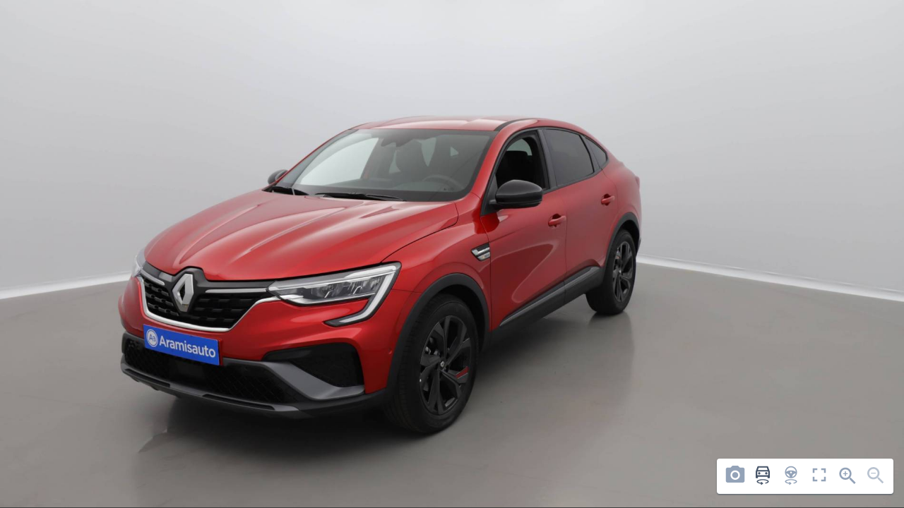

--- FILE ---
content_type: text/html; charset=UTF-8
request_url: https://prod-partner200.aramisauto.com/player/preview/11794?v=8
body_size: 6436
content:
<!doctype html>
<html lang="fr">
<head>
  <meta http-equiv="content-type" content="text/html; charset=utf-8"/>
  <link rel="stylesheet" href="https://prod-partner200.aramisauto.com/player_starterre/assets/css/main338.css">
  <link rel="stylesheet" href="https://maxcdn.bootstrapcdn.com/bootstrap/3.3.7/css/bootstrap.min.css" integrity="sha384-BVYiiSIFeK1dGmJRAkycuHAHRg32OmUcww7on3RYdg4Va+PmSTsz/K68vbdEjh4u" crossorigin="anonymous">
  <link href="https://fonts.googleapis.com/css?family=Roboto+Condensed:400,700" rel="stylesheet">
  <link href="https://fonts.googleapis.com/css?family=Open+Sans:400,700" rel="stylesheet">
  
  <meta name="viewport" content="width=device-width, initial-scale=1, user-scalable=no">
  <meta name="apple-mobile-web-app-capable" content="yes"/>
  
      <title>Player 360 - CARLAB ! </title>
    
  <script>
    //Disable double tap on document
    var lastTouchEnd = 0;
    document.documentElement.addEventListener( 'touchend', function ( event ) {
      var now = (new Date()).getTime();
      if ( now - lastTouchEnd <= 300 ) {
        event.preventDefault();
      }
      lastTouchEnd = now;
    }, false );
  </script>

</head>
<body style="background: #3f3f3f;overflow: hidden">

<div id="orientation_change" class="hidden text-center">
  <p>
    <span class="glyphicon glyphicon-repeat"></span>
    Veuillez tourner votre téléphone <br>en mode paysage !!
  </p>
</div>

<div id="player360Wrapper"  width="100" height="100">
    
      
    <span id="hotspot_modale_next_frame">
      <svg x="0px" y="0px" width="70px" height="70px" viewBox="0 0 70 70" enable-background="new 0 0 70 70" xml:space="preserve">
        <g>
          <polyline fill="none" stroke="#102a43" stroke-width="4" stroke-miterlimit="10" points="29.333,21.667 42.667,35 29.333,48.334 	
            "/>
        </g>
        </svg>
    </span>
    
    <span id="hotspot_modale_previous_frame">
      <svg x="0px" y="0px" width="70px" height="70px" viewBox="0 0 70 70" enable-background="new 0 0 70 70" xml:space="preserve">
      <g>
        <polyline fill="none" stroke="#102a43" stroke-width="4" stroke-miterlimit="10" points="40.667,21.667 27.333,35 40.667,48.334"/>
      </g>
      </svg>
    </span>
    
      
    <div id="modale_zoom_slider">
      <img class="moins" src="https://prod-partner200.aramisauto.com/player_starterre/assets/img/zoom_moins.png" alt="moins">
    <input id="modale_zoom_slider_input" type="range" value="0" min="0" max="8" step="1"/>
      <img class="plus" src="https://prod-partner200.aramisauto.com/player_starterre/assets/img/zoom_plus.png" alt="plus">
  </div>
    <div class="threesixty-wrapper">
  <div class="zoom_wrapper">
    <div class="drag_wrapper">
      <div class="threesixty"
           data-path="https://prod-partner200.aramisauto.com/storage/shoots/vehicule5904/task11794/1900/{index}.jpg"
           data-count="24"
           data-frames="1,11,21,24"
           data-start="1"
           data-end="24"
           data-first-frame="12">
        <img src="https://prod-partner200.aramisauto.com/storage/shoots/vehicule5904/task11794/1900/1.jpg" alt="">
      </div>
      <div class="hotspots_points">
                  <div class="spot_point hotspot_frame9 hotspot60029 pouce text-center"
               data-frame="9"
               data-id="60029"
               style="left:52.75%;top:60%;">
            <div class="glyphicon-thumbs-up"></div>
            <div class="glyphicon-warning-sign"></div>
            <span class="titre">Cliquez pour visualiser le détail</span>
          </div>
                  <div class="spot_point hotspot_frame9 hotspot60029 pouce text-center"
               data-frame="9"
               data-id="60029"
               style="left:52.75%;top:60%;">
            <div class="glyphicon-thumbs-up"></div>
            <div class="glyphicon-warning-sign"></div>
            <span class="titre">Cliquez pour visualiser le détail</span>
          </div>
                  <div class="spot_point hotspot_frame10 hotspot60029 pouce text-center"
               data-frame="10"
               data-id="60029"
               style="left:46%;top:60%;">
            <div class="glyphicon-thumbs-up"></div>
            <div class="glyphicon-warning-sign"></div>
            <span class="titre">Cliquez pour visualiser le détail</span>
          </div>
                  <div class="spot_point hotspot_frame11 hotspot60029 pouce text-center"
               data-frame="11"
               data-id="60029"
               style="left:39.25%;top:60%;">
            <div class="glyphicon-thumbs-up"></div>
            <div class="glyphicon-warning-sign"></div>
            <span class="titre">Cliquez pour visualiser le détail</span>
          </div>
                  <div class="spot_point hotspot_frame11 hotspot60029 pouce text-center"
               data-frame="11"
               data-id="60029"
               style="left:39.25%;top:60%;">
            <div class="glyphicon-thumbs-up"></div>
            <div class="glyphicon-warning-sign"></div>
            <span class="titre">Cliquez pour visualiser le détail</span>
          </div>
                  <div class="spot_point hotspot_frame15 hotspot60030 pouce text-center"
               data-frame="15"
               data-id="60030"
               style="left:28.6%;top:52%;">
            <div class="glyphicon-thumbs-up"></div>
            <div class="glyphicon-warning-sign"></div>
            <span class="titre">Cliquez pour visualiser le détail</span>
          </div>
                  <div class="spot_point hotspot_frame15 hotspot60030 pouce text-center"
               data-frame="15"
               data-id="60030"
               style="left:28.6%;top:52%;">
            <div class="glyphicon-thumbs-up"></div>
            <div class="glyphicon-warning-sign"></div>
            <span class="titre">Cliquez pour visualiser le détail</span>
          </div>
                  <div class="spot_point hotspot_frame16 hotspot60030 pouce text-center"
               data-frame="16"
               data-id="60030"
               style="left:24%;top:52%;">
            <div class="glyphicon-thumbs-up"></div>
            <div class="glyphicon-warning-sign"></div>
            <span class="titre">Cliquez pour visualiser le détail</span>
          </div>
                  <div class="spot_point hotspot_frame17 hotspot60030 pouce text-center"
               data-frame="17"
               data-id="60030"
               style="left:19.4%;top:52%;">
            <div class="glyphicon-thumbs-up"></div>
            <div class="glyphicon-warning-sign"></div>
            <span class="titre">Cliquez pour visualiser le détail</span>
          </div>
                  <div class="spot_point hotspot_frame17 hotspot60030 pouce text-center"
               data-frame="17"
               data-id="60030"
               style="left:19.4%;top:52%;">
            <div class="glyphicon-thumbs-up"></div>
            <div class="glyphicon-warning-sign"></div>
            <span class="titre">Cliquez pour visualiser le détail</span>
          </div>
                  <div class="spot_point hotspot_frame21 hotspot60031 pouce text-center"
               data-frame="21"
               data-id="60031"
               style="left:48.25%;top:46%;">
            <div class="glyphicon-thumbs-up"></div>
            <div class="glyphicon-warning-sign"></div>
            <span class="titre">Cliquez pour visualiser le détail</span>
          </div>
                  <div class="spot_point hotspot_frame21 hotspot60031 pouce text-center"
               data-frame="21"
               data-id="60031"
               style="left:48.25%;top:46%;">
            <div class="glyphicon-thumbs-up"></div>
            <div class="glyphicon-warning-sign"></div>
            <span class="titre">Cliquez pour visualiser le détail</span>
          </div>
                  <div class="spot_point hotspot_frame22 hotspot60031 pouce text-center"
               data-frame="22"
               data-id="60031"
               style="left:46%;top:46%;">
            <div class="glyphicon-thumbs-up"></div>
            <div class="glyphicon-warning-sign"></div>
            <span class="titre">Cliquez pour visualiser le détail</span>
          </div>
                  <div class="spot_point hotspot_frame23 hotspot60031 pouce text-center"
               data-frame="23"
               data-id="60031"
               style="left:43.75%;top:46%;">
            <div class="glyphicon-thumbs-up"></div>
            <div class="glyphicon-warning-sign"></div>
            <span class="titre">Cliquez pour visualiser le détail</span>
          </div>
                  <div class="spot_point hotspot_frame23 hotspot60031 pouce text-center"
               data-frame="23"
               data-id="60031"
               style="left:43.75%;top:46%;">
            <div class="glyphicon-thumbs-up"></div>
            <div class="glyphicon-warning-sign"></div>
            <span class="titre">Cliquez pour visualiser le détail</span>
          </div>
              </div>
      <div id="tolltipContentWrapper">
                  <div class="tooltipContent" id="tolltipContent60029">
            <img width="150" src="https://prod-partner200.aramisauto.com/storage/shoots/vehicule5904/task11794/hotspots/hotspot60029.jpg">
            <p>Moteur</p>
          </div>
                  <div class="tooltipContent" id="tolltipContent60030">
            <img width="150" src="https://prod-partner200.aramisauto.com/storage/shoots/vehicule5904/task11794/hotspots/hotspot60030.jpg">
            <p>Option_Supplementaire</p>
          </div>
                  <div class="tooltipContent" id="tolltipContent60031">
            <img width="150" src="https://prod-partner200.aramisauto.com/storage/shoots/vehicule5904/task11794/hotspots/hotspot60031.jpg">
            <p>Coffre</p>
          </div>
              </div>
    </div>
  </div>

</div>
    <div id="player_fullscreen_close_btn"></div>
<div id="hotspots_edit_tools">
  <div id="hotspots_edit_tools_contents">
    <div id="highlights_list" class="item" data-modale="#highlights_list_modale">
      <div class="titre">QUALITÉS</div>
      				                  <div class="highlight_item hotspots_list_item"
               data-type="pouce" data-image="https://prod-partner200.aramisauto.com/storage/shoots/vehicule5904/task11794/hotspots/hotspot60029.jpg"
               data-text="Moteur"
               data-frame="10"
               data-id="60029">
            <img src="https://prod-partner200.aramisauto.com/player_starterre/assets/img/hsicon_pos.svg">
            <span class="num">01</span>
            <span class="text">Moteur</span>
          </div>
                            <div class="highlight_item hotspots_list_item"
               data-type="pouce" data-image="https://prod-partner200.aramisauto.com/storage/shoots/vehicule5904/task11794/hotspots/hotspot60030.jpg"
               data-text="Option_Supplementaire"
               data-frame="16"
               data-id="60030">
            <img src="https://prod-partner200.aramisauto.com/player_starterre/assets/img/hsicon_pos.svg">
            <span class="num">02</span>
            <span class="text">Option_Supplementaire</span>
          </div>
                            <div class="highlight_item hotspots_list_item"
               data-type="pouce" data-image="https://prod-partner200.aramisauto.com/storage/shoots/vehicule5904/task11794/hotspots/hotspot60031.jpg"
               data-text="Coffre"
               data-frame="22"
               data-id="60031">
            <img src="https://prod-partner200.aramisauto.com/player_starterre/assets/img/hsicon_pos.svg">
            <span class="num">03</span>
            <span class="text">Coffre</span>
          </div>
                            
    </div>
    <div id="hotspots_edit_tools_menu" class="controls v8">
      <button class="tab btn hostpots_modale_close_btn btn360 sliderBtn">
        <svg width="28" height="24" viewBox="0 0 28 24" fill="none" xmlns="http://www.w3.org/2000/svg">
          <path d="M13.9996 17.6001C16.356 17.6001 18.2662 15.6898 18.2662 13.3334C18.2662 10.977 16.356 9.06673 13.9996 9.06673C11.6432 9.06673 9.73291 10.977 9.73291 13.3334C9.73291 15.6898 11.6432 17.6001 13.9996 17.6001Z" fill="#334E68"/>
          <path d="M9.99984 0L7.55984 2.66667H3.33317C1.8665 2.66667 0.666504 3.86667 0.666504 5.33333V21.3333C0.666504 22.8 1.8665 24 3.33317 24H24.6665C26.1332 24 27.3332 22.8 27.3332 21.3333V5.33333C27.3332 3.86667 26.1332 2.66667 24.6665 2.66667H20.4398L17.9998 0H9.99984ZM13.9998 20C10.3198 20 7.33317 17.0133 7.33317 13.3333C7.33317 9.65333 10.3198 6.66667 13.9998 6.66667C17.6798 6.66667 20.6665 9.65333 20.6665 13.3333C20.6665 17.0133 17.6798 20 13.9998 20Z"
                fill="#334E68"/>
        </svg>
        <span class="label">Photos</span>
      </button>
      <button class="tab btn hostpots_modale_close_btn active btn360">
        <svg width="20" height="28" viewBox="0 0 20 28" fill="none" xmlns="http://www.w3.org/2000/svg">
          <path d="M17.6788 1.74722C17.4568 1.11591 16.8354 0.666504 16.1031 0.666504H3.89695C3.16458 0.666504 2.55428 1.11591 2.32125 1.74722L0.0131836 8.15662V16.7168C0.0131836 17.3053 0.512525 17.7868 1.12283 17.7868H2.23248C2.84278 17.7868 3.34213 17.3053 3.34213 16.7168V15.6467H16.6579V16.7168C16.6579 17.3053 17.1572 17.7868 17.7675 17.7868H18.8772C19.4875 17.7868 19.9868 17.3053 19.9868 16.7168V8.15662L17.6788 1.74722ZM4.28533 2.80654H15.7036L16.902 6.13429H3.08691L4.28533 2.80654ZM17.7675 13.5067H2.23248V8.15662H17.7675V13.5067Z"
                fill="#102A43"/>
          <path d="M5.0066 12.4367C5.92586 12.4367 6.67107 11.7181 6.67107 10.8317C6.67107 9.94523 5.92586 9.22664 5.0066 9.22664C4.08733 9.22664 3.34213 9.94523 3.34213 10.8317C3.34213 11.7181 4.08733 12.4367 5.0066 12.4367Z" fill="#102A43"/>
          <path d="M14.9934 12.4367C15.9127 12.4367 16.6579 11.7181 16.6579 10.8317C16.6579 9.94523 15.9127 9.22664 14.9934 9.22664C14.0742 9.22664 13.3289 9.94523 13.3289 10.8317C13.3289 11.7181 14.0742 12.4367 14.9934 12.4367Z" fill="#102A43"/>
          <path d="M10 19.2135C5.27481 19.2135 1.43987 20.6884 1.43987 22.5058C1.43987 23.9808 3.95655 25.2253 7.43197 25.6467V26.9044C7.43197 27.2595 7.83947 27.4601 8.12093 27.2436L10.415 25.479C10.6377 25.3076 10.6377 24.9718 10.415 24.8005L8.12094 23.0358C7.83947 22.8193 7.43197 23.0199 7.43197 23.375V24.3035C4.73553 23.9347 3.1519 23.0524 3.1519 22.5058C3.1519 21.8078 5.75418 20.5304 10 20.5304C14.2458 20.5304 16.8481 21.8078 16.8481 22.5058C16.8481 22.945 15.8051 23.6204 13.967 24.0552C13.6534 24.1294 13.4241 24.4044 13.4241 24.7266C13.4241 25.1426 13.7986 25.4601 14.2051 25.3718C16.8039 24.8077 18.5601 23.7361 18.5601 22.5058C18.5601 20.6884 14.7252 19.2135 10 19.2135Z"
                fill="#102A43"/>
        </svg>
        <span class="label">360° Extérieur.</span>
      </button>
              <button class="tab btn hostpots_modale_360int_btn btn360">
          <svg width="18" height="28" viewBox="0 0 18 28" fill="none" xmlns="http://www.w3.org/2000/svg">
            <path d="M8.99995 19.2136C4.27476 19.2136 0.439819 20.6886 0.439819 22.506C0.439819 23.981 2.9565 25.2255 6.43191 25.6469V26.9045C6.43191 27.2596 6.83942 27.4603 7.12088 27.2438L9.41494 25.4791C9.63767 25.3078 9.63767 24.9719 9.41494 24.8006L7.12088 23.036C6.83942 22.8194 6.43191 23.0201 6.43191 23.3752V24.3036C3.73547 23.9349 2.15185 23.0525 2.15185 22.506C2.15185 21.808 4.75413 20.5306 8.99995 20.5306C13.2458 20.5306 15.8481 21.808 15.8481 22.506C15.8481 22.9451 14.805 23.6206 12.9669 24.0554C12.6534 24.1295 12.424 24.4046 12.424 24.7268C12.424 25.1428 12.7985 25.4602 13.2051 25.372C15.8038 24.8079 17.5601 23.7362 17.5601 22.506C17.5601 20.6886 13.7251 19.2136 8.99995 19.2136Z"
                  fill="#102A43"/>
            <path fill-rule="evenodd" clip-rule="evenodd"
                  d="M8.99995 17.7869C13.7276 17.7869 17.5601 13.9544 17.5601 9.22679C17.5601 4.49916 13.7276 0.666656 8.99995 0.666656C4.27232 0.666656 0.439819 4.49916 0.439819 9.22679C0.439819 13.9544 4.27232 17.7869 8.99995 17.7869ZM7.28343 15.858C7.17275 13.1939 5.0328 11.054 2.36875 10.9433C2.98894 13.3461 4.88063 15.2378 7.28343 15.858ZM8.99995 2.37868C5.4228 2.37868 2.48625 5.12139 2.17848 8.61861C4.15489 7.37688 6.49356 6.65875 8.99996 6.65875C11.5064 6.65875 13.845 7.37689 15.8214 8.61861C15.5137 5.12139 12.5771 2.37868 8.99995 2.37868ZM15.6312 10.9433C12.9671 11.054 10.8272 13.1939 10.7165 15.858C13.1193 15.2378 15.011 13.3461 15.6312 10.9433ZM8.99995 10.9388C9.7091 10.9388 10.284 10.3639 10.284 9.6548C10.284 8.94565 9.7091 8.37078 8.99995 8.37078C8.29081 8.37078 7.71593 8.94565 7.71593 9.6548C7.71593 10.3639 8.29081 10.9388 8.99995 10.9388Z"
                  fill="#102A43"/>
          </svg>
          <span class="label">360° Intérieur</span>
        </button>
            <button class="tab btn fullscreen_btn">
        <svg class="off" width="20" height="20" viewBox="0 0 20 20" fill="none" xmlns="http://www.w3.org/2000/svg">
          <path d="M3.33329 12.6667H0.666626V19.3333H7.33329V16.6667H3.33329V12.6667ZM0.666626 7.33332H3.33329V3.33332H7.33329V0.666656H0.666626V7.33332ZM16.6666 16.6667H12.6666V19.3333H19.3333V12.6667H16.6666V16.6667ZM12.6666 0.666656V3.33332H16.6666V7.33332H19.3333V0.666656H12.6666Z"
                fill="#627D98"/>
        </svg>
        <svg class="on" width="24" height="24" viewBox="0 0 24 24" fill="none" xmlns="http://www.w3.org/2000/svg">
          <path d="M5 16H8V19H10V14H5V16ZM8 8H5V10H10V5H8V8ZM14 19H16V16H19V14H14V19ZM16 8V5H14V10H19V8H16Z" fill="#0F172A"/>
        </svg>
        <span class="label">Plein écran</span>
      </button>
      <button class="tab btn zoom_plus">
        <svg width="24" height="24" viewBox="0 0 24 24" fill="none" xmlns="http://www.w3.org/2000/svg">
          <path d="M17 15.3333H15.9467L15.5734 14.9733C16.88 13.4533 17.6667 11.48 17.6667 9.33332C17.6667 4.54666 13.7867 0.666656 9.00004 0.666656C4.21337 0.666656 0.333374 4.54666 0.333374 9.33332C0.333374 14.12 4.21337 18 9.00004 18C11.1467 18 13.12 17.2133 14.64 15.9067L15 16.28V17.3333L21.6667 23.9867L23.6534 22L17 15.3333ZM9.00004 15.3333C5.68004 15.3333 3.00004 12.6533 3.00004 9.33332C3.00004 6.01332 5.68004 3.33332 9.00004 3.33332C12.32 3.33332 15 6.01332 15 9.33332C15 12.6533 12.32 15.3333 9.00004 15.3333Z"
                fill="#627D98"/>
          <path d="M12.3334 9.99999H9.66671V12.6667H8.33337V9.99999H5.66671V8.66666H8.33337V5.99999H9.66671V8.66666H12.3334V9.99999Z" fill="#627D98"/>
        </svg>
        <span class="label">Zoom avant</span>
      </button>
      <button class="tab btn zoom_moins disabled">
        <svg width="24" height="24" viewBox="0 0 24 24" fill="none" xmlns="http://www.w3.org/2000/svg">
          <path d="M16.6667 14.6667H15.6133L15.24 14.3067C16.5467 12.7867 17.3333 10.8133 17.3333 8.66667C17.3333 3.88 13.4533 0 8.66667 0C3.88 0 0 3.88 0 8.66667C0 13.4533 3.88 17.3333 8.66667 17.3333C10.8133 17.3333 12.7867 16.5467 14.3067 15.24L14.6667 15.6133V16.6667L21.3333 23.32L23.32 21.3333L16.6667 14.6667ZM8.66667 14.6667C5.34667 14.6667 2.66667 11.9867 2.66667 8.66667C2.66667 5.34667 5.34667 2.66667 8.66667 2.66667C11.9867 2.66667 14.6667 5.34667 14.6667 8.66667C14.6667 11.9867 11.9867 14.6667 8.66667 14.6667ZM5.33333 8H12V9.33333H5.33333V8Z"
                fill="#627D98"/>
        </svg>
        <span class="label">Zoom arrière</span>
      </button>
    </div>
  </div>
</div>

<div id="highlights_list_modale" class="hotspots_modale" data-menu="#highlights_list">
  <div id="highlights_list_modale_close" class="hostpots_modale_close_btn">
  </div>
  <span id="highlights_modale_next_frame" class="modale_next_frame">
      <svg version="1.1" id="Calque_1" xmlns="http://www.w3.org/2000/svg" xmlns:xlink="http://www.w3.org/1999/xlink" x="0px" y="0px"
           width="70px" height="70px" viewBox="0 0 70 70" enable-background="new 0 0 70 70" xml:space="preserve">
        <g>
          <polyline fill="none" stroke="#334155" stroke-width="4" stroke-miterlimit="10" points="29.333,21.667 42.667,35 29.333,48.334"/>
        </g>
      </svg>
  </span>
  <span id="highlights_modale_previous_frame" class="modale_previous_frame">
      <svg version="1.1" id="Calque_1" xmlns="http://www.w3.org/2000/svg" xmlns:xlink="http://www.w3.org/1999/xlink" x="0px" y="0px"
           width="70px" height="70px" viewBox="0 0 70 70" enable-background="new 0 0 70 70" xml:space="preserve">
        <g><polyline fill="none" stroke="#334155" stroke-width="4" stroke-miterlimit="10" points="40.667,21.667 27.333,35 40.667,48.334"/></g>
      </svg>
  </span>
  <div id="highlights_modale_zoom_slider" class="modale_zoom_slider">
          <img class="moins" src="https://prod-partner200.aramisauto.com/player_starterre/assets/img/zoom_moins.png" alt="moins">
        <input id="modale_zoom_slider_input" class="modale_zoom_slider_input" type="range" value="0" min="0" max="8" step="1"/>
          <img class="plus" src="https://prod-partner200.aramisauto.com/player_starterre/assets/img/zoom_plus.png" alt="plus">
      </div>
  <img class="hostop_preview" src="" id="highlights_list_modale_img">
  <div id="highlights_list_modale_infos" class="infos hidden">
    <img src="https://prod-partner200.aramisauto.com/player_starterre/assets/img/hsicon_pos.svg">

    <span class="name"></span>
  </div>
</div>

<div id="player_carlab_zoom_modale" data-path="hd/{index}.jpg">
  <div class="overlay"></div>
  <div class="close"><span class="glyphicon glyphicon-remove-sign"></span></div>
</div>



  
  <div id="player_logo">
      </div>
  
      <div id="playerInternalViewCL" width="100" height="100"></div>
  
  <div
    id="spacerLoaderCarlab"
    width="100"
    height="100"
    style="width:808px;height:454px;"
    class="test"
  ></div>

    <div id="vehicule_slider_container">
      <div id="vehicule_slider_container_close">
        
      </div>
      <div id="vehicule_large_slider">
        <div class="glide">
          <div class="glide__track" data-glide-el="track">
            <ul class="glide__slides">
                              <li class="glide__slide">
                  <img src="https://prod-partner200.aramisauto.com/storage/shoots/vehicule5904/task11794/1900/1.jpg">
                </li>
                              <li class="glide__slide">
                  <img src="https://prod-partner200.aramisauto.com/storage/shoots/vehicule5904/task11794/1900/4.jpg">
                </li>
                              <li class="glide__slide">
                  <img src="https://prod-partner200.aramisauto.com/storage/shoots/vehicule5904/task11794/1900/7.jpg">
                </li>
                              <li class="glide__slide">
                  <img src="https://prod-partner200.aramisauto.com/storage/shoots/vehicule5904/task11794/1900/10.jpg">
                </li>
                              <li class="glide__slide">
                  <img src="https://prod-partner200.aramisauto.com/storage/shoots/vehicule5904/task11794/1900/12.jpg">
                </li>
                              <li class="glide__slide">
                  <img src="https://prod-partner200.aramisauto.com/storage/shoots/vehicule5904/task11794/1900/16.jpg">
                </li>
                              <li class="glide__slide">
                  <img src="https://prod-partner200.aramisauto.com/storage/shoots/vehicule5904/task11794/1900/19.jpg">
                </li>
                              <li class="glide__slide">
                  <img src="https://prod-partner200.aramisauto.com/storage/shoots/vehicule5904/task11794/1900/22.jpg">
                </li>
                              <li class="glide__slide">
                  <img src="https://prod-partner200.aramisauto.com/storage/shoots/vehicule5904/task11795/1900/_MG_4502.jpg">
                </li>
                              <li class="glide__slide">
                  <img src="https://prod-partner200.aramisauto.com/storage/shoots/vehicule5904/task11795/1900/_MG_4503.jpg">
                </li>
                              <li class="glide__slide">
                  <img src="https://prod-partner200.aramisauto.com/storage/shoots/vehicule5904/task11795/1900/_MG_4504.jpg">
                </li>
                              <li class="glide__slide">
                  <img src="https://prod-partner200.aramisauto.com/storage/shoots/vehicule5904/task11795/1900/_MG_4505.jpg">
                </li>
                              <li class="glide__slide">
                  <img src="https://prod-partner200.aramisauto.com/storage/shoots/vehicule5904/task11795/1900/_MG_4506.jpg">
                </li>
                              <li class="glide__slide">
                  <img src="https://prod-partner200.aramisauto.com/storage/shoots/vehicule5904/task11795/1900/_MG_4507.jpg">
                </li>
                              <li class="glide__slide">
                  <img src="https://prod-partner200.aramisauto.com/storage/shoots/vehicule5904/task11795/1900/_MG_4508.jpg">
                </li>
                          </ul>
          </div>
          <div class="glide__arrows" data-glide-el="controls">
            <div class="glide__arrow glide__arrow--left" data-glide-dir="<">
              <svg version="1.1" id="Calque_1" xmlns="http://www.w3.org/2000/svg" xmlns:xlink="http://www.w3.org/1999/xlink" x="0px" y="0px" 
                   width="70px" height="70px" viewBox="0 0 70 70" enable-background="new 0 0 70 70" xml:space="preserve">
                <g><polyline fill="none" stroke="#334155" stroke-width="4" stroke-miterlimit="10" points="40.667,21.667 27.333,35 40.667,48.334"/></g>
              </svg>
            </div>
            <div class="glide__arrow glide__arrow--right" data-glide-dir=">">
              <svg version="1.1" id="Calque_1" xmlns="http://www.w3.org/2000/svg" xmlns:xlink="http://www.w3.org/1999/xlink" x="0px" y="0px"
                   width="70px" height="70px" viewBox="0 0 70 70" enable-background="new 0 0 70 70" xml:space="preserve">
                <g><polyline fill="none" stroke="#334155" stroke-width="4" stroke-miterlimit="10" points="29.333,21.667 42.667,35 29.333,48.334"/></g>
              </svg>
            </div>
          </div>
        </div>
      </div>
    </div>
  
    <div id="hotspots_int_list_modale" class="hotspots_modale" data-menu="#hotspots_int_list">
      <div id="hotspots_int_list_modale_close" class="hostpots_modale_360int_btn"></div>
      <span id="hotspots_int_list_modale_next_frame" class="modale_next_frame">
          <svg version="1.1" id="Calque_1" xmlns="http://www.w3.org/2000/svg" xmlns:xlink="http://www.w3.org/1999/xlink" x="0px" y="0px" width="70px" height="70px" viewBox="0 0 70 70" enable-background="new 0 0 70 70" xml:space="preserve">
            <g><polyline fill="none" stroke="#334155" stroke-width="4" stroke-miterlimit="10" points="29.333,21.667 42.667,35 29.333,48.334"></polyline></g>
          </svg>
      </span>
      <span id="hotspots_int_list_modale_previous_frame" class="modale_previous_frame">
        <svg version="1.1" id="Calque_1" xmlns="http://www.w3.org/2000/svg" xmlns:xlink="http://www.w3.org/1999/xlink" x="0px" y="0px" width="70px" height="70px" viewBox="0 0 70 70" enable-background="new 0 0 70 70" xml:space="preserve">
          <g><polyline fill="none" stroke="#334155" stroke-width="4" stroke-miterlimit="10" points="40.667,21.667 27.333,35 40.667,48.334"></polyline></g>
        </svg>
      </span>
      <div class="drag_wrapper">
        <img class="hostop_preview" src="" id="hotspots_int_list_modale_img">
      </div>
      <div id="hotspots_int_list_modale_infos" class="infos hidden">
        <img class="pouce" src="https://prod-partner200.aramisauto.com/player_starterre/assets/theme4/img/_hotspot-detail.svg">
        <img class="warning" src="https://prod-partner200.aramisauto.com/player_starterre/assets/theme4/img/_hotspot-defect.svg">

        <span class="name"></span>
      </div>
    </div>
  
    <script type="text/javascript" src="https://prod-partner200.aramisauto.com/player_starterre/assets/js/jquery.min.js"></script>
    <script type="text/javascript" src="https://prod-partner200.aramisauto.com/player_starterre/assets/js/jquery.threesixty.js"></script>
    <link rel="stylesheet" href="https://cdn.jsdelivr.net/npm/photo-sphere-viewer@4/dist/plugins/markers.min.css"/>
    <link rel="stylesheet" href="https://cdn.jsdelivr.net/npm/photo-sphere-viewer@4/dist/photo-sphere-viewer.min.css"/>
  
    <script src="https://prod-partner200.aramisauto.com/js/threejs.r134.min.js"></script>
    <script src="https://prod-partner200.aramisauto.com/js/browser.min.js"></script>
    <script src="https://prod-partner200.aramisauto.com/js/Photo-Sphere-Viewer-4.5.1/dist/photo-sphere-viewer.js"></script>
    <script src="https://prod-partner200.aramisauto.com/js/Photo-Sphere-Viewer-4.5.1/dist/plugins/markers.js"></script>
    
    <script type="text/javascript" src="https://prod-partner200.aramisauto.com/player_starterre/assets/js/fullscreen.js"></script>
    <link rel="stylesheet" href="https://prod-partner200.aramisauto.com/player_starterre/assets/css/glide.core.min.css">
    <script type="text/javascript" src="https://cdn.jsdelivr.net/npm/@glidejs/glide"></script>
    

        <script>
        const pouce_image          = "https://prod-partner200.aramisauto.com/player_starterre/assets/theme4/img/_hotspot-detail.svg";
        const warning_image        = "https://prod-partner200.aramisauto.com/player_starterre/assets/theme4/img/_hotspot-defect.svg";
        const player_360_INT_IMAGE = "https://prod-partner200.aramisauto.com/storage/shoots/vehicule5904/task11794/360_INT.JPG";
        const imgPreload360IntEl = document.createElement('img');
        
        function loadImage(url, elem) {
          return new Promise((resolve, reject) => {
            elem.onload = () => resolve(elem);
            elem.onerror = reject;
            elem.src = url;
          });
        }
        
        loadImage(player_360_INT_IMAGE, imgPreload360IntEl)
          .then(imgEl => {
            console.log('Finish loading img 360Int', imgEl);
          })
          .catch(err => {
            console.log('Error loading img 360Int', err);
          });

        var int_hotspots     = {
                    markers: [
                          {
              id: "marker-25834",
              latitude: -0.3707981894109995,
              longitude: 3.211355826843624,
              image: pouce_image,
              className: 'pouce',
              width: 40,
              height: 40,
              tooltip: "Cliquez pour visualiser le détail",
              data: {
                id: 25834,
                type: 'pouce',
                description: "Sieges_Arrieres",
                image: "https://prod-partner200.aramisauto.com/storage/shoots/vehicule5904/task11794/hotspots/hotspot_int_25992.jpg",
              }
            },
                        {
              id: "marker-25835",
              latitude: -1.0506797090279218,
              longitude: 1.4916974713990292,
              image: pouce_image,
              className: 'pouce',
              width: 40,
              height: 40,
              tooltip: "Cliquez pour visualiser le détail",
              data: {
                id: 25835,
                type: 'pouce',
                description: "Sieges_Avants",
                image: "https://prod-partner200.aramisauto.com/storage/shoots/vehicule5904/task11794/hotspots/hotspot_int_25993.jpg",
              }
            },
                        {
              id: "marker-25836",
              latitude: -0.46325610468055967,
              longitude: 5.6492959477508125,
              image: pouce_image,
              className: 'pouce',
              width: 40,
              height: 40,
              tooltip: "Cliquez pour visualiser le détail",
              data: {
                id: 25836,
                type: 'pouce',
                description: "Tableau_De_Bord_Cadre",
                image: "https://prod-partner200.aramisauto.com/storage/shoots/vehicule5904/task11794/hotspots/hotspot_int_25994.jpg",
              }
            },
                        {
              id: "marker-25837",
              latitude: -0.3302962577685373,
              longitude: 6.276577149050589,
              image: pouce_image,
              className: 'pouce',
              width: 40,
              height: 40,
              tooltip: "Cliquez pour visualiser le détail",
              data: {
                id: 25837,
                type: 'pouce',
                description: "Tableau_De_Bord",
                image: "https://prod-partner200.aramisauto.com/storage/shoots/vehicule5904/task11794/hotspots/hotspot_int_25995.jpg",
              }
            },
                      ]
                  }
        const hotspots_int_images = [
            					                        {
            index: 0,
            image: "https://prod-partner200.aramisauto.com/storage/shoots/vehicule5904/task11794/hotspots/hotspot_int_25992.jpg",
            id: 25834,
            type: "pouce",
          },
				                      {
            index: 1,
            image: "https://prod-partner200.aramisauto.com/storage/shoots/vehicule5904/task11794/hotspots/hotspot_int_25993.jpg",
            id: 25835,
            type: "pouce",
          },
				                      {
            index: 2,
            image: "https://prod-partner200.aramisauto.com/storage/shoots/vehicule5904/task11794/hotspots/hotspot_int_25994.jpg",
            id: 25836,
            type: "pouce",
          },
				                      {
            index: 3,
            image: "https://prod-partner200.aramisauto.com/storage/shoots/vehicule5904/task11794/hotspots/hotspot_int_25995.jpg",
            id: 25837,
            type: "pouce",
          },
				                              ]
      </script>
    
    <script>
      var player_images      = [1, 2, 3, 4, 5, 6, 7, 8, 9, 10, 11, 12, 13, 14, 15, 16, 17, 18, 19, 20, 21, 22, 23, 24];
      var rotation_reverse   = true;
      var disable_autorotate = false;
      var hd_images_path     = "originals/";
    </script>
    
    <script type="text/javascript" src="https://prod-partner200.aramisauto.com/player_starterre/assets/js/View_360_INT_29062022m.js"></script>
    <script type="text/javascript" src="https://prod-partner200.aramisauto.com/player_starterre/assets/js/player_24082022a.js"></script>
</div>

<script>(function(){function c(){var b=a.contentDocument||a.contentWindow.document;if(b){var d=b.createElement('script');d.innerHTML="window.__CF$cv$params={r:'9c18235e495a3337',t:'MTc2OTAxMjQxOS4wMDAwMDA='};var a=document.createElement('script');a.nonce='';a.src='/cdn-cgi/challenge-platform/scripts/jsd/main.js';document.getElementsByTagName('head')[0].appendChild(a);";b.getElementsByTagName('head')[0].appendChild(d)}}if(document.body){var a=document.createElement('iframe');a.height=1;a.width=1;a.style.position='absolute';a.style.top=0;a.style.left=0;a.style.border='none';a.style.visibility='hidden';document.body.appendChild(a);if('loading'!==document.readyState)c();else if(window.addEventListener)document.addEventListener('DOMContentLoaded',c);else{var e=document.onreadystatechange||function(){};document.onreadystatechange=function(b){e(b);'loading'!==document.readyState&&(document.onreadystatechange=e,c())}}}})();</script></body>
</html>


--- FILE ---
content_type: text/css
request_url: https://prod-partner200.aramisauto.com/player_starterre/assets/css/main338.css
body_size: 6964
content:
button:focus{
    outline: none !important;
}

/* This is the core CSS of Tooltipster */
/* GENERAL STRUCTURE RULES (do not edit this section) */
/* line 5, ../../scss/_tooltipster.scss */
.tooltipster-base {
    /* this ensures that a constrained height set by functionPosition,
    if greater that the natural height of the tooltip, will be enforced
    in browsers that support display:flex */
    display: flex;
    pointer-events: none;
    /* this may be overriden in JS for fixed position origins */
    position: absolute;
}

/* line 15, ../../scss/_tooltipster.scss */
.tooltipster-box {
    /* see .tooltipster-base. flex-shrink 1 is only necessary for IE10-
    and flex-basis auto for IE11- (at least) */
    flex: 1 1 auto;
}

/* line 21, ../../scss/_tooltipster.scss */
.tooltipster-content {
    /* prevents an overflow if the user adds padding to the div */
    box-sizing: border-box;
    /* these make sure we'll be able to detect any overflow */
    max-height: 100%;
    max-width: 100%;
    overflow: auto;
}

/* line 30, ../../scss/_tooltipster.scss */
.tooltipster-ruler {
    /* these let us test the size of the tooltip without overflowing the window */
    bottom: 0;
    left: 0;
    overflow: hidden;
    position: fixed;
    right: 0;
    top: 0;
    visibility: hidden;
}

/* ANIMATIONS */
/* Open/close animations */
/* fade */
/* line 47, ../../scss/_tooltipster.scss */
.tooltipster-fade {
    opacity: 0;
    -webkit-transition-property: opacity;
    -moz-transition-property: opacity;
    -o-transition-property: opacity;
    -ms-transition-property: opacity;
    transition-property: opacity;
}

/* line 55, ../../scss/_tooltipster.scss */
.tooltipster-fade.tooltipster-show {
    opacity: 1;
}

/* grow */
/* line 61, ../../scss/_tooltipster.scss */
.tooltipster-grow {
    -webkit-transform: scale(0, 0);
    -moz-transform: scale(0, 0);
    -o-transform: scale(0, 0);
    -ms-transform: scale(0, 0);
    transform: scale(0, 0);
    -webkit-transition-property: -webkit-transform;
    -moz-transition-property: -moz-transform;
    -o-transition-property: -o-transform;
    -ms-transition-property: -ms-transform;
    transition-property: transform;
    -webkit-backface-visibility: hidden;
}

/* line 74, ../../scss/_tooltipster.scss */
.tooltipster-grow.tooltipster-show {
    -webkit-transform: scale(1, 1);
    -moz-transform: scale(1, 1);
    -o-transform: scale(1, 1);
    -ms-transform: scale(1, 1);
    transform: scale(1, 1);
    -webkit-transition-timing-function: cubic-bezier(0.175, 0.885, 0.32, 1);
    -webkit-transition-timing-function: cubic-bezier(0.175, 0.885, 0.32, 1.15);
    -moz-transition-timing-function: cubic-bezier(0.175, 0.885, 0.32, 1.15);
    -ms-transition-timing-function: cubic-bezier(0.175, 0.885, 0.32, 1.15);
    -o-transition-timing-function: cubic-bezier(0.175, 0.885, 0.32, 1.15);
    transition-timing-function: cubic-bezier(0.175, 0.885, 0.32, 1.15);
}

/* swing */
/* line 90, ../../scss/_tooltipster.scss */
.tooltipster-swing {
    opacity: 0;
    -webkit-transform: rotateZ(4deg);
    -moz-transform: rotateZ(4deg);
    -o-transform: rotateZ(4deg);
    -ms-transform: rotateZ(4deg);
    transform: rotateZ(4deg);
    -webkit-transition-property: -webkit-transform, opacity;
    -moz-transition-property: -moz-transform;
    -o-transition-property: -o-transform;
    -ms-transition-property: -ms-transform;
    transition-property: transform;
}

/* line 103, ../../scss/_tooltipster.scss */
.tooltipster-swing.tooltipster-show {
    opacity: 1;
    -webkit-transform: rotateZ(0deg);
    -moz-transform: rotateZ(0deg);
    -o-transform: rotateZ(0deg);
    -ms-transform: rotateZ(0deg);
    transform: rotateZ(0deg);
    -webkit-transition-timing-function: cubic-bezier(0.23, 0.635, 0.495, 1);
    -webkit-transition-timing-function: cubic-bezier(0.23, 0.635, 0.495, 2.4);
    -moz-transition-timing-function: cubic-bezier(0.23, 0.635, 0.495, 2.4);
    -ms-transition-timing-function: cubic-bezier(0.23, 0.635, 0.495, 2.4);
    -o-transition-timing-function: cubic-bezier(0.23, 0.635, 0.495, 2.4);
    transition-timing-function: cubic-bezier(0.23, 0.635, 0.495, 2.4);
}

/* fall */
/* line 120, ../../scss/_tooltipster.scss */
.tooltipster-fall {
    -webkit-transition-property: top;
    -moz-transition-property: top;
    -o-transition-property: top;
    -ms-transition-property: top;
    transition-property: top;
    -webkit-transition-timing-function: cubic-bezier(0.175, 0.885, 0.32, 1);
    -webkit-transition-timing-function: cubic-bezier(0.175, 0.885, 0.32, 1.15);
    -moz-transition-timing-function: cubic-bezier(0.175, 0.885, 0.32, 1.15);
    -ms-transition-timing-function: cubic-bezier(0.175, 0.885, 0.32, 1.15);
    -o-transition-timing-function: cubic-bezier(0.175, 0.885, 0.32, 1.15);
    transition-timing-function: cubic-bezier(0.175, 0.885, 0.32, 1.15);
}

/* line 133, ../../scss/_tooltipster.scss */
.tooltipster-fall.tooltipster-initial {
    top: 0 !important;
}

/* line 138, ../../scss/_tooltipster.scss */
.tooltipster-fall.tooltipster-dying {
    -webkit-transition-property: all;
    -moz-transition-property: all;
    -o-transition-property: all;
    -ms-transition-property: all;
    transition-property: all;
    top: 0 !important;
    opacity: 0;
}

/* slide */
/* line 150, ../../scss/_tooltipster.scss */
.tooltipster-slide {
    -webkit-transition-property: left;
    -moz-transition-property: left;
    -o-transition-property: left;
    -ms-transition-property: left;
    transition-property: left;
    -webkit-transition-timing-function: cubic-bezier(0.175, 0.885, 0.32, 1);
    -webkit-transition-timing-function: cubic-bezier(0.175, 0.885, 0.32, 1.15);
    -moz-transition-timing-function: cubic-bezier(0.175, 0.885, 0.32, 1.15);
    -ms-transition-timing-function: cubic-bezier(0.175, 0.885, 0.32, 1.15);
    -o-transition-timing-function: cubic-bezier(0.175, 0.885, 0.32, 1.15);
    transition-timing-function: cubic-bezier(0.175, 0.885, 0.32, 1.15);
}

/* line 163, ../../scss/_tooltipster.scss */
.tooltipster-slide.tooltipster-initial {
    left: -40px !important;
}

/* line 168, ../../scss/_tooltipster.scss */
.tooltipster-slide.tooltipster-dying {
    -webkit-transition-property: all;
    -moz-transition-property: all;
    -o-transition-property: all;
    -ms-transition-property: all;
    transition-property: all;
    left: 0 !important;
    opacity: 0;
}

#top-logo{
    left: 0;
    top: 0;
    height: 90px;
    position: fixed;
    z-index: 1;
}

/* Update animations */
/* We use animations rather than transitions here because
 transition durations may be specified in the style tag due to
 animationDuration, and we try to avoid collisions and the use
 of !important */
/* fade */
@keyframes tooltipster-fading {
    0% {
        opacity: 0;
    }
    100% {
        opacity: 1;
    }
}
/* line 196, ../../scss/_tooltipster.scss */
.tooltipster-update-fade {
    animation: tooltipster-fading 400ms;
}

/* rotate */
@keyframes tooltipster-rotating {
    25% {
        transform: rotate(-2deg);
    }
    75% {
        transform: rotate(2deg);
    }
    100% {
        transform: rotate(0);
    }
}
/* line 214, ../../scss/_tooltipster.scss */
.tooltipster-update-rotate {
    animation: tooltipster-rotating 600ms;
}

/* scale */
@keyframes tooltipster-scaling {
    50% {
        transform: scale(1.1);
    }
    100% {
        transform: scale(1);
    }
}
/* line 229, ../../scss/_tooltipster.scss */
.tooltipster-update-scale {
    animation: tooltipster-scaling 600ms;
}

/**
 * DEFAULT STYLE OF THE SIDETIP PLUGIN
 *
 * All styles are "namespaced" with .tooltipster-sidetip to prevent
 * conflicts between plugins.
 */
/* .tooltipster-box */
/* line 242, ../../scss/_tooltipster.scss */
.tooltipster-sidetip .tooltipster-box {
    background: #565656;
    border: 2px solid black;
    border-radius: 4px;
}

/* line 248, ../../scss/_tooltipster.scss */
.tooltipster-sidetip.tooltipster-bottom .tooltipster-box {
    margin-top: 8px;
}

/* line 252, ../../scss/_tooltipster.scss */
.tooltipster-sidetip.tooltipster-left .tooltipster-box {
    margin-right: 8px;
}

/* line 256, ../../scss/_tooltipster.scss */
.tooltipster-sidetip.tooltipster-right .tooltipster-box {
    margin-left: 8px;
}

/* line 260, ../../scss/_tooltipster.scss */
.tooltipster-sidetip.tooltipster-top .tooltipster-box {
    margin-bottom: 8px;
}

/* .tooltipster-content */
/* line 266, ../../scss/_tooltipster.scss */
.tooltipster-sidetip .tooltipster-content {
    color: white;
    line-height: 18px;
    padding: 6px 5px;
}

/* .tooltipster-arrow : will keep only the zone of .tooltipster-arrow-uncropped that
corresponds to the arrow we want to display */
/* line 275, ../../scss/_tooltipster.scss */
.tooltipster-sidetip .tooltipster-arrow {
    overflow: hidden;
    position: absolute;
}

/* line 280, ../../scss/_tooltipster.scss */
.tooltipster-sidetip.tooltipster-bottom .tooltipster-arrow {
    height: 10px;
    /* half the width, for centering */
    margin-left: -10px;
    top: 0;
    width: 20px;
}

/* line 288, ../../scss/_tooltipster.scss */
.tooltipster-sidetip.tooltipster-left .tooltipster-arrow {
    height: 20px;
    margin-top: -10px;
    right: 0;
    /* top 0 to keep the arrow from overflowing .tooltipster-base when it has not
    been positioned yet */
    top: 0;
    width: 10px;
}

/* line 298, ../../scss/_tooltipster.scss */
.tooltipster-sidetip.tooltipster-right .tooltipster-arrow {
    height: 20px;
    margin-top: -10px;
    left: 0;
    /* same as .tooltipster-left .tooltipster-arrow */
    top: 0;
    width: 10px;
}

/* line 307, ../../scss/_tooltipster.scss */
.tooltipster-sidetip.tooltipster-top .tooltipster-arrow {
    bottom: 0;
    height: 10px;
    margin-left: -10px;
    width: 20px;
}

/* common rules between .tooltipster-arrow-background and .tooltipster-arrow-border */
/* line 316, ../../scss/_tooltipster.scss */
.tooltipster-sidetip .tooltipster-arrow-background, .tooltipster-sidetip .tooltipster-arrow-border {
    height: 0;
    position: absolute;
    width: 0;
}

/* .tooltipster-arrow-background */
/* line 324, ../../scss/_tooltipster.scss */
.tooltipster-sidetip .tooltipster-arrow-background {
    border: 0px solid transparent;
}

/* line 328, ../../scss/_tooltipster.scss */
.tooltipster-sidetip.tooltipster-bottom .tooltipster-arrow-background {
    border-bottom-color: #565656;
    left: 0px;
    top: 3px;
}

/* line 334, ../../scss/_tooltipster.scss */
.tooltipster-sidetip.tooltipster-left .tooltipster-arrow-background {
    border-left-color: #565656;
    left: -3px;
    top: 0px;
}

/* line 340, ../../scss/_tooltipster.scss */
.tooltipster-sidetip.tooltipster-right .tooltipster-arrow-background {
    border-right-color: #565656;
    left: 3px;
    top: 0px;
}

/* line 346, ../../scss/_tooltipster.scss */
.tooltipster-sidetip.tooltipster-top .tooltipster-arrow-background {
    border-top-color: #565656;
    left: 0px;
    top: -3px;
}

/* .tooltipster-arrow-border */
/* line 354, ../../scss/_tooltipster.scss */
.tooltipster-sidetip .tooltipster-arrow-border {
    border: 10px solid transparent;
    left: 0;
    top: 0;
}

/* line 360, ../../scss/_tooltipster.scss */
.tooltipster-sidetip.tooltipster-bottom .tooltipster-arrow-border {
    border-bottom-color: black;
}

/* line 364, ../../scss/_tooltipster.scss */
.tooltipster-sidetip.tooltipster-left .tooltipster-arrow-border {
    border-left-color: black;
}

/* line 368, ../../scss/_tooltipster.scss */
.tooltipster-sidetip.tooltipster-right .tooltipster-arrow-border {
    border-right-color: black;
}

/* line 372, ../../scss/_tooltipster.scss */
.tooltipster-sidetip.tooltipster-top .tooltipster-arrow-border {
    border-top-color: black;
}

/* tooltipster-arrow-uncropped */
/* line 378, ../../scss/_tooltipster.scss */
.tooltipster-sidetip .tooltipster-arrow-uncropped {
    position: relative;
}

/* line 382, ../../scss/_tooltipster.scss */
.tooltipster-sidetip.tooltipster-bottom .tooltipster-arrow-uncropped {
    top: -10px;
}

/* line 386, ../../scss/_tooltipster.scss */
.tooltipster-sidetip.tooltipster-right .tooltipster-arrow-uncropped {
    left: -10px;
}

/* line 1, ../../scss/_tooltipster-sideTip-punk.scss */
.tooltipster-sidetip.tooltipster-punk .tooltipster-box {
    border-radius: 5px;
    border: none;
    border-bottom: 3px solid #ff2402;
    background: #2a2a2a;
}

/* line 8, ../../scss/_tooltipster-sideTip-punk.scss */
.tooltipster-sidetip.tooltipster-punk.tooltipster-top .tooltipster-box {
    margin-bottom: 7px;
}

/* line 12, ../../scss/_tooltipster-sideTip-punk.scss */
.tooltipster-sidetip.tooltipster-punk .tooltipster-content {
    color: #fff;
    padding: 5px 5px;
}
/* line 16, ../../scss/_tooltipster-sideTip-punk.scss */
.tooltipster-sidetip.tooltipster-punk .tooltipster-content p {
    margin-top: 5px;
    margin-bottom: 5px;
}

/* line 22, ../../scss/_tooltipster-sideTip-punk.scss */
.tooltipster-sidetip.tooltipster-punk .tooltipster-arrow-background {
    display: none;
}

/* line 26, ../../scss/_tooltipster-sideTip-punk.scss */
.tooltipster-sidetip.tooltipster-punk.tooltipster-bottom .tooltipster-arrow-border {
    border-bottom-color: #2a2a2a;
}

/* line 30, ../../scss/_tooltipster-sideTip-punk.scss */
.tooltipster-sidetip.tooltipster-punk.tooltipster-left .tooltipster-arrow-border {
    border-left-color: #2a2a2a;
}

/* line 34, ../../scss/_tooltipster-sideTip-punk.scss */
.tooltipster-sidetip.tooltipster-punk.tooltipster-right .tooltipster-arrow-border {
    border-right-color: #2a2a2a;
}

/* line 38, ../../scss/_tooltipster-sideTip-punk.scss */
.tooltipster-sidetip.tooltipster-punk.tooltipster-top .tooltipster-arrow-border {
    border-top-color: #ff2402;
}

/* line 21, ../../scss/main.scss */
body .threesixty-wrapper {
    margin: 0px auto;
    width: auto;
    max-width: 100%;
    height: 100%;
    position: relative;
    transition: all ease .4s;
    background: #3f3f3f;
    overflow-x: hidden;
}

body .threesixty-wrapper .drag_wrapper,
body .threesixty-wrapper .zoom_wrapper{
    position : relative;
    height : 100%;
    width : 100%;
    top : 0;
    left : 0;
}

body .threesixty-wrapper .zoom_wrapper{
    overflow: hidden;
}

body .threesixty-wrapper .drag_wrapper{
    transition: transform ease .4s;
    transform-origin: center center;
}

/* line 27, ../../scss/main.scss */
body .threesixty-wrapper .threesixty {
    display: block;
    width: 100%;
    height: auto;
}
/* line 32, ../../scss/main.scss */
body .threesixty-wrapper .threesixty .ui-spinner {
    margin: 270px auto;
}
/* line 37, ../../scss/main.scss */
body .threesixty-wrapper .label {
    margin: 20px auto;
    display: block;
}

#player360Wrapper{
    position: relative;
}

::selection {
    background: none;
}
::-moz-selection {
    background: none;
}

/* line 44, ../../scss/main.scss */
.threesixty-wrapper .threesixty {
    cursor: ew-resize;
}

.threesixty-wrapper .threesixty.zoom_active{
    cursor: move;
}

/* line 48, ../../scss/main.scss */
.threesixty-wrapper,
.threesixty,
.threesixty img {
    max-width: 100%;
    position: relative;
}

/* line 55, ../../scss/main.scss */
.threesixty img {
    position: absolute;
    top: 0;
    left: 0;
    width: 100%;
    height: auto;
    opacity: 0;
    display: block !important;
}

/* line 66, ../../scss/main.scss */
.threesixty-wrapper .threesixty {
    overflow: hidden;
}
/* line 68, ../../scss/main.scss */
.threesixty-wrapper .threesixty img.active {
    transition: transform .5s ease-out;
}
/* line 72, ../../scss/main.scss */
.threesixty-wrapper .zoom {
    position: absolute;
    top: 105px;
    right: 17px;
    padding: 4px 7px;
    z-index: 998;
    cursor: pointer;
    background: rgba(255, 255, 255, .7);
    font-size: 18px;
    opacity : .7;
//display : none;
}
/* line 80, ../../scss/main.scss */
.threesixty-wrapper .zoom .moins {
    display: none;
}
/* line 83, ../../scss/main.scss */
.threesixty-wrapper .zoom:hover {
    background: rgba(255, 255, 255, 1);
}
/* line 90, ../../scss/main.scss */
.threesixty-wrapper.zoom1 .threesixty img {
    transform: scale(2.5);
}
/* line 94, ../../scss/main.scss */
.threesixty-wrapper.zoom1 .hotspots,
.threesixty-wrapper.zoom1 .hotspots_points {
    display: none !important;
}
/* line 99, ../../scss/main.scss */
.threesixty-wrapper.zoom1 .zoom .plus {
    display: none;
}
/* line 102, ../../scss/main.scss */
.threesixty-wrapper.zoom1 .zoom .moins {
    display: inline;
}

/* line 109, ../../scss/main.scss */
.threesixty img.active {
    opacity: 1;
}

/* line 113, ../../scss/main.scss */
.threesixty img:first-child {
    position: relative;
}

/* line 117, ../../scss/main.scss */
.hotspots {
    position: absolute;
    top: 150px;
    right: 0;
    padding: 5px;
    width: 80px;
    display: none;
    transition: all .4s;
//opacity: .5;
    height: calc(100% - 155px);
    overflow: auto;
//box-shadow: 1px 1px 8px #737373;
    background: rgba(0,0,0,.1);
}
/* line 127, ../../scss/main.scss */
.hotspots:hover {
    opacity: 1;
}

/* line 132, ../../scss/main.scss */
.hotspots img {
    margin-bottom: 5px;
    display: block;
    width: 100%;
    cursor: pointer;
//border-radius: 5px;
    border: 3px solid #333;
//transition: all .3s;
}

/* line 140, ../../scss/main.scss */
.hotspots img:hover {
    opacity: .8;
    border-color: rgba(255,255,255,.1);
//border: none;
}
.hotspots_points .spot_point span.titre {
    position: absolute;
    background: #333;
    color: #FFF;
    border-radius: 5px;
    font-size: 12px;
    top: -30px;
    left: 50%;
    -webkit-transform: translateX(-50%);
    transform: translateX(-50%);
    -webkit-box-shadow: 1px 1px 4px rgba(0, 0, 0, 0.5);
    box-shadow: 1px 1px 4px rgba(0, 0, 0, 0.5);
    white-space: nowrap;
    padding: 3px 10px;
    display: none;
}

.psv-tooltip{
    background: #333 !important;
    color: #FFF !important;
    border-radius: 5px !important;
    font-size: 12px !important;
    -webkit-box-shadow: 1px 1px 4px rgba(0, 0, 0, 0.5) !important;
    box-shadow: 1px 1px 4px rgba(0, 0, 0, 0.5) !important;
    white-space: nowrap !important;
    padding: 3px 10px;
    border: none !important;
    width: auto !important;
    max-width: 240px !important;
}

.hotspots_points .spot_point .infos {
    background: #222;
    color: #FFF;
    position: absolute;
    top: 50%;
    left: 50%;
    -webkit-transform: translateX(-50%) translateY(-50%);
    transform: translateX(-50%) translateY(-50%);
    z-index: 999;
    padding: 5px;
    border-radius: 5px;
    -webkit-box-shadow: 0px 0px 12px rgba(0, 0, 0, 0.9);
    box-shadow: 0px 0px 12px rgba(0, 0, 0, 0.9);
    height: 0;
    width: 0;
    overflow: hidden;
    opacity: 0;
    -webkit-transition: opacity .5s;
    transition: opacity .5s;

}

.hotspots_points .spot_point .infos img {
    width: 200px;
    margin-bottom: 3px;
}

.hotspots_points .spot_point .infos p {
    margin-bottom: 0;
    font-size: 12px;
}

.hotspots_points .spot_point .infos .edit {
    position: absolute;
    width: 24px;
    height: 24px;
    bottom: 2px;
    right: 6px;
    background: #FFF;
    border-radius: 30px;
    line-height: 25px;
    color: #333;
    font-size: 12px;
    -webkit-box-shadow: 1px 1px 3px #333;
    box-shadow: 1px 1px 3px #333;
    text-align: center;
    cursor: pointer;
}

.hotspots_points .spot_point .infos .edit:hover {
    background: #f00;
    color: #FFF;
}

.hotspots_points .spot_point:hover .infos {
    width: 300px;
    height: 300px;
    opacity: 1;
}

.hotspots_points .spot_point .infos .titre {
    position: absolute;
    background: #333;
    color: #FFF;
    border-radius: 5px;
    font-size: 12px;
    bottom: 0;
    width: 100%;
    padding: 10px;
    left: 0;
    -webkit-box-shadow: 1px 1px 4px rgba(0, 0, 0, 0.5);
    box-shadow: 1px 1px 4px rgba(0, 0, 0, 0.5);
    white-space: nowrap;
    display : none;
}

.hotspots_points .spot_point:hover .titre{
    display : block;
}

.hotspots_points .spot_point .infos .glyphicon{
    position : absolute;
    top : 50%;
    left : 50%;
    transform: translateY(-50%) translateX(-50%);
    font-size : 40px;
    opacity: 0.5;
}

.hotspots_points .spot_point .infos {
    background: #222;
    color: #FFF;
    position: absolute;
    top: 50%;
    left: 50%;
    -webkit-transform: translateX(-50%) translateY(-50%);
    transform: translateX(-50%) translateY(-50%);
    z-index: 999;
    padding: 5px;
    border-radius: 5px;
    -webkit-box-shadow: 0px 0px 12px rgba(0, 0, 0, 0.9);
    box-shadow: 0px 0px 12px rgba(0, 0, 0, 0.9);
    height: 0;
    width: 0;
    overflow: hidden;
    opacity: 0;
    -webkit-transition: opacity .5s;
    transition: opacity .5s;
}

.hotspots_points .spot_point .infos img {
    width: 200px;
    margin-bottom: 3px;
    transform: scale(4);
    transform-origin: 56% 34%;
}


.hotspots_points .spot_point .infos p {
    margin-bottom: 0;
    font-size: 12px;
}

.hotspots_points .spot_point .infos .edit {
    position: absolute;
    width: 24px;
    height: 24px;
    bottom: 2px;
    right: 6px;
    background: #FFF;
    border-radius: 30px;
    line-height: 25px;
    color: #333;
    font-size: 12px;
    -webkit-box-shadow: 1px 1px 3px #333;
    box-shadow: 1px 1px 3px #333;
    text-align: center;
    cursor: pointer;
}

.hotspots_points .spot_point {
    position: absolute;
    height: 25px;
    width: 25px;
    border-radius: 30px;
    padding-top: 3px;
    border: 0px solid red;
    top: 0;
    left: 0;
    //background: #f9d900;
    color: #fff;
    cursor: pointer;
    -webkit-box-shadow: 1px 1px 12px #000;
    box-shadow: 1px 1px 12px #000;
    -webkit-box-sizing: border-box;
    box-sizing: border-box;
    display: none;
}

.hotspots_points .spot_point.pouce {
    //background: #67aa13;
    padding-top: 4px;
}

.hotspots_points .spot_point .glyphicon-thumbs-up {
    display: none;
    width: 30px;
    height: 30px;
}

.hotspots_points .spot_point{
    box-shadow: none;
}

.hotspots_points .spot_point .glyphicon-warning-sign{
    display: block;
    height: 36px;
    width: 36px;
    position: absolute;
    top: -6px;
    left: -11px;
    background-image: url(../img/degat.svg);
    background-position: -14px -14px;
}

.hotspots_points .spot_point .glyphicon-warning-sign:hover{
    background-position: -62px -14px;
}

.hotspots_points .spot_point .glyphicon-warning-sign:before{
    display: none;
}

.hotspots_points .spot_point.pouce .glyphicon-thumbs-up {
    display: block;
    height: 36px;
    width: 36px;
    position: absolute;
    top: -5px;
    left: -5px;
    background-image: url(../img/pouce.svg);
    background-position: -14px -14px;
}

.hotspots_points .spot_point .glyphicon-thumbs-up:hover{
    background-position: -62px -14px;
}

.hotspots_points .spot_point .glyphicon-thumbs-up:before{
    display: none;
}

.hotspots_points .spot_point.pouce .glyphicon-warning-sign {
    display: none;
}

/* line 158, ../../scss/main.scss */
#tolltipContentWrapper {
    display: none;
}

#player_carlab_zoom_modale{
    position : fixed;
    top : 0;
    left : 0;
    width : 100%;
    height : 100%;
    background: rgba(0,0,0,0.9);
    opacity: 0;
    z-index : 10000;
    height : 0;
    overflow : hidden;
//transform: translateY(-50px);
    transition: transform .5s, opacity .5s;
}

#player_carlab_zoom_modale .close{
    position : absolute;
    top : 10px;
    right : 10px;
    color: white;
    text-shadow: 1px 1px 1px #333;
    background: #000;
    border-radius: 100px;
    cursor: pointer;
    opacity : 1;
    font-size : 30px;
    height: 31px;
    width: 30px;
    z-index : 99;
}

#player_carlab_zoom_modale.active{
    opacity : 1;
    transform: translateY(0px);
    height : 100%;
}

#player_carlab_zoom_modale img{
    display : block;
    height : auto;
    width: auto;
    margin: 0 auto;
    position: absolute;
    top: 50%;
    left: 50%;
    transform: translateX(-50%) translateY(-50%);
}


#hotpot_preview_modal.active{
    opacity: 1;
    background: #000000c7;
    transform: none;
    display: block;
}

#hotpot_preview_modal .modal-body{
    padding : 0;
}

#hotpot_preview_modal .modal-dialog{
    transform: none;
    width: 652px;
    max-width: 100%;
}

/************************************************************************************************/
/* EDIT TOOLS */
/************************************************************************************************/

#hotspots_edit_tools {
    position: fixed;
    bottom: 0;
    right: 0;
    height: 70px;
    width: 265px;
    z-index: 100002;
    color: #FFF;
    -webkit-transform: translate3d(0px, 0px, 1px);
    transform: translate3d(0px, 0px, 1px);
}

#hotspots_edit_tools_menu {
    text-align: left;
    //overflow: hidden;
    height: 50px;
    width: 250px;
    background: #FFF;
    border-radius: 4px;
    box-shadow: 0px 1px 3px rgb(16 42 67 / 20%), 0px 2px 1px rgb(16 42 67 / 12%), 0px 1px 1px rgb(16 42 67 / 14%);
    padding: 5px;
}

#hotspots_edit_tools_menu .btn {
    margin: 0px;
    display: block;
    float: left;
    border-radius: 0;
    background-color: #FFF;
    border-right: 1px solid #ffffff;
    height: 40px;
    width : 40px;
    z-index: 1;
    padding: 6px;
    text-align: center;
    transition: all ease .2s;
    position: relative;
}

#hotspots_edit_tools_menu .btn.disabled,
#hotspots_edit_tools_menu .btn.disabled:hover{
    cursor: default;
    background-color: #FFF;
}

#hotspots_edit_tools_menu .btn svg path{
    fill: #94A3B8;
}

#hotspots_edit_tools_menu .btn.disabled img,
#hotspots_edit_tools_menu .btn.disabled:hover img{
    opacity: 0.6 !important;
}

#hotspots_edit_tools_menu .btn:hover svg path,
#hotspots_edit_tools_menu .btn.active svg path{
    fill: #475569;
}

#hotspots_edit_tools_menu .btn.disabled svg path{
    fill: #94A3B8;
}

#hotspots_edit_tools_menu .btn.disabled:hover:after{
    display : none;
}

.btn-pin {
    width: 25px;
    height: 25px;
    border-radius: 50%;
    text-align: center;
    font-weight: bold;
    font-size: 13px;
    line-height: 25px;
    position: absolute;
    bottom: 10%;
    right: 10%;
    box-shadow: 0px 0px 0px 2px rgba(51,51,51,0.1);
}

#btn-negative .btn-pin {
    color: #000000;
    background-color: #ffdd00;
}

#btn-positive .btn-pin {
    color: #ffffff;
    background-color: #68aa13;
}

#hotspots_edit_tools_menu .btn img{
    width: 100%;
    height: auto;
}

#hotspots_edit_tools_menu .btn .label{
    position: absolute;
    top: -33px;
    background: #475569;
    padding: 0px 10px;
    height: 27px;
    line-height: 27px;
    left: 50%;
    transform: translateX(-50%);
    display: none;
}

#hotspots_edit_tools_menu .btn:hover .label{
    display: block;
}

#hotspots_edit_tools_menu .btn.active,
#hotspots_edit_tools_menu .btn.hover,
#hotspots_edit_tools_menu .btn:hover{
    box-shadow: none !important;
    outline: none !important;
}

/*#hotspots_edit_tools_menu .btn.hover:after {*/
/*    border-top: 15px solid #68aa13;*/
/*    border-left: 15px solid transparent;*/
/*    border-right: 15px solid transparent;*/
/*    content: "";*/
/*    position: absolute;*/
/*    left: 0;*/
/*    right: 0;*/
/*    bottom: -15px;*/
/*    width: 0;*/
/*    height: 0;*/
/*    margin: auto;*/
/*}*/

#defects_list, #highlights_list {
    display: none;
    position: absolute;
    top: 110px;
    left: 0;
    min-width: 450px;
    box-shadow: 0px 0px 5px 0px rgba(0,0,0,0.5);
    border-radius: 10px;
    overflow: hidden;
}

#highlights_list{
    left : -90px;
}

#defects_list.active, #highlights_list.active{
    display : block;
}

#defects_list .titre, #highlights_list .titre{
    color: #ffffff;
    background-color: #333333;
    height: 50px;
    line-height: 50px;
    text-align: center;
    text-transform: uppercase;
    font-family: 'Open Sans', sans-serif;
    font-weight: 700;
}

#defects_list .hotspots_list_item, #highlights_list .hotspots_list_item {
    border-top: 1px solid #EEE;
    padding: 8px 10px 8px 13px;
    font-size: 13px;
    font-weight: 200;
    text-align: left;
    cursor: pointer;
    background: #FFF;
    color: #3a3a3a;
}

#defects_list .hotspots_list_item:hover, #highlights_list .hotspots_list_item:hover{
    background: #F2F2F2;
}

#defects_list .hotspots_list_item span.text, #highlights_list .hotspots_list_item span.text{
    font-weight: 700;
    color: #000;
    font-size : 16px;
    height : 45px;
    line-height : 45px;
    vertical-align: middle;
}

#defects_list .hotspots_list_item span.num, #highlights_list .hotspots_list_item span.num {
    color: #999999;
    font-size : 18px;
    margin: 0px 15px;
    text-align: center;
    font-family : "Roboto Condensed", sans-serif;
    line-height: 50px;
    font-size: 18px;
    height : 45px;
    line-height : 45px;
    vertical-align: middle;
}

#defects_list .hotspots_list_item.active, #highlights_list .hotspots_list_item.active {
    background: #68aa13;
    color: #FFF;
    border-top: 1px solid #696969;
}

#defects_list .hotspots_list_item.active span.num, #highlights_list .hotspots_list_item.active span.num,
#defects_list .hotspots_list_item.active span.text, #highlights_list .hotspots_list_item.active span.text{
    color: #FFF;
}

#defects_list .hotspots_list_item.active img{
    -webkit-filter: saturate(0%) brightness(250%);
    filter: saturate(0%) brightness(250%);
}

#defects_list .hotspots_list_item.active span.num, #highlights_list .hotspots_list_item.active span.num{
    color: #FFF;
}

.hotspots_list_item .glyphicon-thumbs-up{
    color: #67aa13;
}

.hotspots_list_item .glyphicon-warning-sign{
    color: #ffde01;
}

/************************************************************************************************/
/* ZOOM SLIDER */
/************************************************************************************************/

#modale_zoom_slider,
#highlights_modale_zoom_slider,
#defects_modale_zoom_slider,
#hotspots_int_list_modale_zoom_slider{
    position: fixed;
    z-index: 10;
    bottom: 82px;
    right: 10px;
    background-color: rgba(51,51,51,0.1);
    padding: 15px 20px;
    z-index : 100;
    width : 350px;
}

#modale_zoom_slider{
    display: none !important;
}

#highlights_modale_zoom_slider,
#defects_modale_zoom_slider{
    z-index : 10000;
    display : none;
}

#modale_zoom_slider img,
#highlights_modale_zoom_slider img,
#hotspots_int_list_modale_zoom_slider img,
#defects_modale_zoom_slider img{
    display : block;
    float : left;
    cursor: pointer;
    width : 47px;
    position: relative;
}

#modale_zoom_slider img.plus,
#highlights_modale_zoom_slider img.plus,
#hotspots_int_list_modale_zoom_slider img.plus,
#defects_modale_zoom_slider img.plus{
    margin-left : -2px;
}

#modale_zoom_slider input,
#hotspots_int_list_modale_zoom_slider input,
#highlights_modale_zoom_slider input,
#defects_modale_zoom_slider input{
    width: calc(100% - 92px);
    float : left;
    margin-top : 20px;
}

/************************************************************************************************/
/* NEXT PREV BUTTONS */
/************************************************************************************************/

#hotspot_modale_previous_frame,
#hotspot_modale_next_frame,
#highlights_modale_previous_frame,
#highlights_modale_next_frame,
#hotspots_int_list_modale_previous_frame,
#hotspots_int_list_modale_next_frame {
    position: absolute;
    top: 50%;
    left: 15px;
    width: 35px;
    height: 35px;
    margin-top: -30px;
    background-color: #FFF;
    text-align: center;
    line-height: 60px;
    font-size: 25px;
    font-weight: 200;
    cursor: pointer;
    -webkit-transition: all ease .4s;
    transition: all ease .4s;
    transform: translateY(-50%);
    border-radius: 50px;
    z-index: 9999;
}

#hotspot_modale_previous_frame svg,
#hotspot_modale_next_frame svg,
#highlights_modale_previous_frame svg,
#highlights_modale_next_frame svg,
#hotspots_int_list_modale_previous_frame svg,
#hotspots_int_list_modale_next_frame svg{
    width : 100%;
    height: auto;
    display: block;
}

#hotspot_modale_previous_frame:hover,
#hotspot_modale_next_frame:hover,
#highlights_modale_previous_frame:hover,
#highlights_modale_next_frame:hover,
#hotspots_int_list_modale_previous_frame:hover,
#hotspots_int_list_modale_next_frame:hover{
    //background: #68aa13;
}

#hotspot_modale_next_frame,
#hotspot_modale_previous_frame{
    display: none !important;
}

#hotspot_modale_next_frame,
#highlights_modale_next_frame,
#hotspots_int_list_modale_next_frame{
    left: auto;
    right : 15px;
}

#highlights_hotspot_modale_previous_frame,
#highlights_modale_next_frame,
#hotspots_int_list_modale_next_frame{
    z-index : 10000;
}

/************************************************************************************************/
/* HOTSPOTS MODALES */
/************************************************************************************************/

#hotspots_int_list_modale{
    z-index: 100001;
    background: #000;
    -webkit-transform: translate3d(0px, 0px, 1px);
    transform: translate3d(0px, 0px, 1px);
}

.hotspots_modale{
    position: fixed;
    top : 0;
    left : 0;
    width : 100%;
    height : 100%;
    z-index : 100001;
    display : none;
    background: #000;
}

.hotspots_modale.active{
    display : block;
}

.hotspots_modale img{
    position : absolute;
    display : block;
    top : 0;
    left : 0;
    width : 100%;
    height: auto;
}

.hotspots_modale .infos{
    height : 90px;
    line-height : 90px;
    //background-color: rgba(51,51,51,0.5);
    position: fixed;
    bottom: 0;
    left: 0;
    width: 100%;
    color: #FFF;
    padding: 5px 10px;
    font-family: "Roboto Condensed", sans-serif;
    font-size : 30px;
}

.hotspots_modale .infos span{
    position: relative;
    display: inline-block;
    vertical-align : middle;
}

.hotspots_modale .infos span.name{
    display: none;
}

.hotspots_modale .infos img{
    position: relative;
    display: inline-block;
    width: 40px;
    float: left;
    top: auto;
    left: auto;
    vertical-align: middle;
    margin: 24px 15px 0px 5px;
}

/************************************************************************************************/
/* RANGE INPUT */
/************************************************************************************************/

input[type=range] {
    -webkit-appearance: none;
    width: 100%;
    margin: 8px 0;
}
input[type=range]:focus {
    outline: none;
}
input[type=range]::-webkit-slider-runnable-track {
    width: 100%;
    height: 5px;
    cursor: pointer;
    box-shadow: 0px 0px 0px #000000, 0px 0px 0px #0d0d0d;
    background: rgba(255, 255, 255, 0.78);
    border-radius: 0px;
    border: 0.4px solid #ffffff;
}
input[type=range]::-webkit-slider-thumb {
    box-shadow: 0.5px 0.5px 3.5px #333333, 0px 0px 0.5px #404040;
    border: 4.6px solid #ffffff;
    height: 21px;
    width: 21px;
    border-radius: 21px;
    background: #68aa13;
    cursor: pointer;
    -webkit-appearance: none;
    margin-top: -8.4px;
}
input[type=range]:focus::-webkit-slider-runnable-track {
    background: rgba(255, 255, 255, 0.78);
}
input[type=range]::-moz-range-track {
    width: 100%;
    height: 5px;
    cursor: pointer;
    box-shadow: 0px 0px 0px #000000, 0px 0px 0px #0d0d0d;
    background: rgba(255, 255, 255, 0.78);
    border-radius: 0px;
    border: 0.4px solid #ffffff;
}
input[type=range]::-moz-range-thumb {
    box-shadow: 0.5px 0.5px 3.5px #333333, 0px 0px 0.5px #404040;
    border: 4.6px solid #ffffff;
    height: 21px;
    width: 21px;
    border-radius: 21px;
    background: #68aa13;
    cursor: pointer;
}
input[type=range]::-ms-track {
    width: 100%;
    height: 5px;
    cursor: pointer;
    background: transparent;
    border-color: transparent;
    color: transparent;
}
input[type=range]::-ms-fill-lower {
    background: rgba(242, 242, 242, 0.78);
    border: 0.4px solid #ffffff;
    border-radius: 0px;
    box-shadow: 0px 0px 0px #000000, 0px 0px 0px #0d0d0d;
}
input[type=range]::-ms-fill-upper {
    background: rgba(255, 255, 255, 0.78);
    border: 0.4px solid #ffffff;
    border-radius: 0px;
    box-shadow: 0px 0px 0px #000000, 0px 0px 0px #0d0d0d;
}
input[type=range]::-ms-thumb {
    box-shadow: 0.5px 0.5px 3.5px #333333, 0px 0px 0.5px #404040;
    border: 4.6px solid #ffffff;
    height: 21px;
    width: 21px;
    border-radius: 21px;
    background: #68aa13;
    cursor: pointer;
    height: 5px;
}
input[type=range]:focus::-ms-fill-lower {
    background: rgba(255, 255, 255, 0.78);
}
input[type=range]:focus::-ms-fill-upper {
    background: rgba(255, 255, 255, 0.78);
}

#player_360_INT_Canvas{
    position: fixed;
    top: 0;
    left: 0;
    z-index: 9999;
}

#orientation_change{
    position: fixed;
    top: 0;
    left: 0;
    width: 100%;
    height: 100%;
    background: #68aa13;
    color: #FFF;
    text-align: center;
    z-index: 10010;
}

#orientation_change p{
    position: absolute;
    top: 50%;
    transform: translateY(-50%);
    width: 100%;
    font-size: 18px;
}

#orientation_change .glyphicon{
    display: block;
    margin-bottom: 20px;
    font-size: 60px;
}

#orientation_change{
    display: none;
}

#player_logo{
    display: none;
}

@media (orientation: portrait) {
    #orientation_change{
        //display: block !important;
    }
}

@media (max-height: 400px) and (orientation: landscape) {
    #orientation_change{
        display: none;
    }

    #hotspots_edit_tools_menu .btn:hover .label{
        display: none !important;
    }

    #hotspots_edit_tools_menu{
        width: 230px;
        height: 45px;
        right: 20px;
        bottom: 20px;
        left: auto !important;
        position: fixed;
        text-align: right;
    }
    #hotspots_edit_tools_menu .btn,
    #hotspots_edit_tools_menu .btn.disabled,
    #hotspots_edit_tools_menu .btn:hover,
    #hotspots_edit_tools_menu .btn.disabled:hover{
        height: 45px;
        width: 45px;
        display: inline-block;
        float: none;
        margin-left: -5px;
        background: none;
        border: none;
    }

    #hotspots_edit_tools_menu .btn.fullscreen_btn{
        display: none !important;
    }

    .btn-pin {
        width: 15px;
        height: 15px;
        font-size: 10px;
        line-height: 15px;
    }

    .threesixty-wrapper .zoom img{
        width: 50px;
    }
    #player_carlab_zoom_modale .close{
        font-size: 50px;
        height: 50px;
        width: 50px;
    }
    #modale_zoom_slider, #highlights_modale_zoom_slider, #defects_modale_zoom_slider{
        width: 300px;
        padding: 15px 0px 15px 20px;
    }
    #modale_zoom_slider img, #highlights_modale_zoom_slider img, #defects_modale_zoom_slider img{
        width: 35px;
    }
    #modale_zoom_slider input, #highlights_modale_zoom_slider input, #defects_modale_zoom_slider input{
        margin-top: 15px;
    }
    #hotspot_modale_previous_frame, #hotspot_modale_next_frame, #highlights_modale_previous_frame, #highlights_modale_next_frame{
        width: 40px;
        height: 40px;
    }

    #player_logo {
        position: fixed;
        top: 0px;
        left: 0px;
        height: 40px;
        z-index: 1;
    }

    /*#hotspot_modale_previous_frame,*/
    /*#hotspot_modale_next_frame,*/
    /*#highlights_modale_previous_frame,*/
    /*#highlights_modale_next_frame{*/
    /*    display: none !important;*/
    /*}*/

    #modale_zoom_slider,
    #highlights_modale_zoom_slider,
    #defects_modale_zoom_slider{
        display: none !important;
    }
}

/************************************************************************************************/
/* GLIDER */
/************************************************************************************************/

#vehicule_slider_container{
    position: fixed;
    top: 0;
    left: 0;
    width: 100%;
    height: 100%;
    z-index: 9999;
    transform: translateY(-150%);
}

#vehicule_slider_container.active{
    transform: translateY(0);
}

#vehicule_large_slider{
    position: absolute;
    top: 0;
    left: 0;
    width: 100%;
    height: 100%;
    z-index: 9999;
    background: #333;
}

#vehicule_large_slider .glide,
#vehicule_large_slider .glide__track,
#vehicule_large_slider .glide__slides{
    height: 100%;
}

#vehicule_large_slider .glide__slide img{
    object-fit: cover;
    width: 100%;
    height: 100%;
}



#vehicule_nav_slider{
    position: fixed;
    bottom: 0;
    right: 0px;
    width: calc(100% - 150px);
    height: auto;
    overflow: hidden;
    z-index: 9999;
    background: #ffffff;
    padding: 0 40px 0 30px;
}

#vehicule_nav_slider .glide__track{
    height: 70px;
}

#vehicule_nav_slider .glide__slide img{
    width: 100%;
    height: 53px;
    object-fit: cover;
    display: block;
    opacity: .7;
    border-radius: 4px;
    cursor: pointer;
}

#vehicule_nav_slider .glide__slide.active img,
#vehicule_nav_slider .glide__slide:hover img{
    opacity: 1;
}

#vehicule_nav_slider .glide__slide{
    margin-top: 9px;
    position: relative;
}

#vehicule_nav_slider .glide__slide .overlay{
    position: absolute;
    top: 0;
    left: 0;
    right: 0;
    bottom: 0;
    background: rgba(0,0,0,.6);
    color: #FFF;
    text-align: center;
    line-height: 56px;
    font-weight: bold;
    opacity: 0;
    transition: all .3s;
    cursor: pointer;
    border-radius: 4px;
}

#vehicule_nav_slider .glide__slide.active .overlay{
    opacity: 1;
}

.glide__arrow.glide__arrow--left,
.glide__arrow.glide__arrow--right{
    position: absolute;
    top: 50%;
    left: 15px;
    width: 35px;
    height: 35px;
    margin-top: -30px;
    background-color: #FFF;
    text-align: center;
    line-height: 60px;
    font-size: 25px;
    font-weight: 200;
    cursor: pointer;
    -webkit-transition: all ease .4s;
    transition: all ease .4s;
    transform: translateY(-50%);
    border-radius: 50px;
}

.glide__arrow.glide__arrow--left:hover,
.glide__arrow.glide__arrow--right:hover{
    //background: #eee;
}


.glide__arrow.glide__arrow--right svg,
.glide__arrow.glide__arrow--left svg{
    width: 100%;
    height: 100%;
    position: absolute;
    top: 0;
    left: 0;
}

.glide__arrow.glide__arrow--right{
    left: auto;
    right: 15px;
}

#vehicule_nav_slider .glide__arrows{
    position: inherit;
}

#vehicule_nav_slider .glide__arrow.glide__arrow--right,
#vehicule_nav_slider .glide__arrow.glide__arrow--left{
    width: 33px;
    height: 33px;
    border-radius: 40px;
    margin-top: -32px;
    transform: translateY(-50%);
}

#vehicule_nav_slider .glide__arrow.glide__arrow--right{
    right: -37px;
}

#vehicule_nav_slider .glide__arrow.glide__arrow--left{
    left: -41px;
} 

#vehicule_nav_slider_container{
    position: relative;
    height: 70px;
}

#player360Switcher{
    position: fixed;
    bottom: 0;
    left: 0;
    height: 70px;
    width: 150px;
    padding: 5px;
    background: #ffffff;
    z-index: 9999;
    cursor: pointer;
}

#player360Switcher .overlay{
    background: rgba(0, 0, 0, .4);
    position: absolute;
    top: 5px;
    left: 5px;
    right: 5px;
    bottom: 5px;
    transition: all .3s;
    border-radius: 4px;
    overflow: hidden;
    max-width: 120px;
}

#player360Switcher:hover .overlay,
#player360Switcher.active .overlay{
    background: rgba(0, 0, 0, .6);
}

#player360Switcher .overlay img{
    width: 50px;
    height: 50px;
    position: absolute;
    left: 50%;
    top: 50%;
    transform: translateY(-50%) translateX(-50%);
}

#player360Switcher img{
    width: 100%;
    max-width: 120px;
    height: 100%;
    position: relative;
    opacity: 1;
    display: block;
    object-fit: cover;
    border-radius: 4px;
    overflow: hidden;
}

#defects_list_modale_infos{
    bottom: 0px !important;
    display: none !important;
}

#vehicule_slider_container_close,
#defects_list_modale_close,
#highlights_list_modale_close,
#hotspots_int_list_modale_close{
    top: 16px;
    right: 21px;
    width: 32px;
    height: 32px;
    border-radius: 40px;
    position: fixed;
    z-index: 99999;
    text-align: center;
    cursor: pointer;
    padding-top: 7px;
    padding-left: 1px;
    background-color: #FFFFFF;
    background-image: url(../img/_close.svg);
    box-shadow: 0px 1px 3px rgb(16 42 67 / 20%), 0px 2px 1px rgb(16 42 67 / 12%), 0px 1px 1px rgb(16 42 67 / 14%);
    background-repeat: no-repeat;
    background-position: center center;
    background-image: url(../img/_close.svg);
}


.psv-markers .hotspot_preview{
    width: 250px;
    height: 250px;
    position: absolute;
    top: 0;
    left: 0;
    transform: translateY(-50%) translateX(-50%);
    background: #222;
    color: #FFF;
    border-radius: 5px;
    box-shadow: 0px 0px 12px rgb(0 0 0 / 90%);
    overflow: hidden;
}

.psv-markers .hotspot_preview .glyphicon{
    position: absolute;
    top: 50%;
    left: 50%;
    transform: translateY(-50%) translateX(-50%);
    font-size: 40px;
    opacity: 0.5;
}

.psv-markers .hotspot_preview img{
    width: 100%;
    height: 100%;
    object-fit: cover;
}

.psv-marker{
    cursor: pointer;
    background-image: url("../img/pouce.svg") !important;
    background-size: auto 67px !important;
    background-position: -13px -13px;
}

.psv-marker:hover{
    background-position: -63px -13px;
}

.psv-marker.warning{
    background-image: url("../img/degat.svg") !important;
}

#playerInternalViewCL .psv-navbar{
    background: none;
    display: none;
}

#player_fullscreen_close_btn {
    position: fixed;
    top: 16px;
    right: 21px;
    width: 32px;
    height: 32px;
    border-radius: 50%;
    cursor: pointer;
    background-color: #FFFFFF;
    background-image: url(../img/_close.svg);
    background-position: center center;
    background-repeat: no-repeat;
    box-shadow: 0px 1px 3px rgb(16 42 67 / 20%), 0px 2px 1px rgb(16 42 67 / 12%), 0px 1px 1px rgb(16 42 67 / 14%);
    display: none;
    z-index: 99999;
}

.fullscreen #player_fullscreen_close_btn{
    display: block;
}

#hotspots_edit_tools_menu .btn.hostpots_modale_360int_btn svg,
#hotspots_edit_tools_menu .btn.hostpots_modale_close_btn svg{
    margin-top: -2px;
}

#hotspots_edit_tools_menu .btn.fullscreen_btn svg.on{
    display: none;
}

.fullscreen #hotspots_edit_tools_menu .btn.fullscreen_btn svg.on{
    display: block;
}

.fullscreen #hotspots_edit_tools_menu .btn.fullscreen_btn svg.off{
    margin-top: 2px;
    display: none;
}

/*@media (max-width: 900px){*/
/*    #hotspots_edit_tools_menu .btn:hover .label{*/
/*        display: none !important;*/
/*    }*/
/*}*/


--- FILE ---
content_type: application/javascript
request_url: https://prod-partner200.aramisauto.com/js/Photo-Sphere-Viewer-4.5.1/dist/plugins/markers.js
body_size: 14337
content:
/*!
* Photo Sphere Viewer 4.5.1
* @copyright 2014-2015 Jérémy Heleine
* @copyright 2015-2022 Damien "Mistic" Sorel
* @licence MIT (https://opensource.org/licenses/MIT)
*/
(function (global, factory) {
  typeof exports === 'object' && typeof module !== 'undefined' ? factory(exports, require('three'), require('photo-sphere-viewer')) :
  typeof define === 'function' && define.amd ? define(['exports', 'three', 'photo-sphere-viewer'], factory) :
  (global = typeof globalThis !== 'undefined' ? globalThis : global || self, factory((global.PhotoSphereViewer = global.PhotoSphereViewer || {}, global.PhotoSphereViewer.MarkersPlugin = {}), global.THREE, global.PhotoSphereViewer));
})(this, (function (exports, THREE, photoSphereViewer) { 'use strict';

  function _extends() {
    _extends = Object.assign || function (target) {
      for (var i = 1; i < arguments.length; i++) {
        var source = arguments[i];

        for (var key in source) {
          if (Object.prototype.hasOwnProperty.call(source, key)) {
            target[key] = source[key];
          }
        }
      }

      return target;
    };

    return _extends.apply(this, arguments);
  }

  function _inheritsLoose(subClass, superClass) {
    subClass.prototype = Object.create(superClass.prototype);
    subClass.prototype.constructor = subClass;

    _setPrototypeOf(subClass, superClass);
  }

  function _setPrototypeOf(o, p) {
    _setPrototypeOf = Object.setPrototypeOf || function _setPrototypeOf(o, p) {
      o.__proto__ = p;
      return o;
    };

    return _setPrototypeOf(o, p);
  }

  function _assertThisInitialized(self) {
    if (self === void 0) {
      throw new ReferenceError("this hasn't been initialised - super() hasn't been called");
    }

    return self;
  }

  var pinList = "<svg xmlns=\"http://www.w3.org/2000/svg\" viewBox=\"9 9 81 81\"><path fill=\"currentColor\" d=\"M37.5 90S9.9 51.9 9.9 36.6 22.2 9 37.5 9s27.6 12.4 27.6 27.6S37.5 90 37.5 90zm0-66.3c-6.1 0-11 4.9-11 11s4.9 11 11 11 11-4.9 11-11-4.9-11-11-11zM86.7 55H70c-1.8 0-3.3-1.5-3.3-3.3s1.5-3.3 3.3-3.3h16.7c1.8 0 3.3 1.5 3.3 3.3S88.5 55 86.7 55zm0-25h-15a3.3 3.3 0 0 1-3.3-3.3c0-1.8 1.5-3.3 3.3-3.3h15c1.8 0 3.3 1.5 3.3 3.3 0 1.8-1.5 3.3-3.3 3.3zM56.5 73h30c1.8 0 3.3 1.5 3.3 3.3 0 1.8-1.5 3.3-3.3 3.3h-30a3.3 3.3 0 0 1-3.3-3.3 3.2 3.2 0 0 1 3.3-3.3z\"/><!--Created by Rohith M S from the Noun Project--></svg>\n";

  /**
   * @summary Available events
   * @enum {string}
   * @memberof PSV.plugins.MarkersPlugin
   * @constant
   */

  var EVENTS = {
    /**
     * @event goto-marker-done
     * @memberof PSV.plugins.MarkersPlugin
     * @summary Triggered when the animation to a marker is done
     * @param {PSV.plugins.MarkersPlugin.Marker} marker
     */
    GOTO_MARKER_DONE: 'goto-marker-done',

    /**
     * @event leave-marker
     * @memberof PSV.plugins.MarkersPlugin
     * @summary Triggered when the user puts the cursor away from a marker
     * @param {PSV.plugins.MarkersPlugin.Marker} marker
     */
    LEAVE_MARKER: 'leave-marker',

    /**
     * @event over-marker
     * @memberof PSV.plugins.MarkersPlugin
     * @summary Triggered when the user puts the cursor hover a marker
     * @param {PSV.plugins.MarkersPlugin.Marker} marker
     */
    OVER_MARKER: 'over-marker',

    /**
     * @event filter:render-markers-list
     * @memberof PSV.plugins.MarkersPlugin
     * @summary Used to alter the list of markers displayed on the side-panel
     * @param {PSV.plugins.MarkersPlugin.Marker[]} markers
     * @returns {PSV.plugins.MarkersPlugin.Marker[]}
     */
    RENDER_MARKERS_LIST: 'render-markers-list',

    /**
     * @event select-marker
     * @memberof PSV.plugins.MarkersPlugin
     * @summary Triggered when the user clicks on a marker. The marker can be retrieved from outside the event handler
     * with {@link PSV.plugins.MarkersPlugin.getCurrentMarker}
     * @param {PSV.plugins.MarkersPlugin.Marker} marker
     * @param {PSV.plugins.MarkersPlugin.SelectMarkerData} data
     */
    SELECT_MARKER: 'select-marker',

    /**
     * @event select-marker-list
     * @memberof PSV.plugins.MarkersPlugin
     * @summary Triggered when a marker is selected from the side panel
     * @param {PSV.plugins.MarkersPlugin.Marker} marker
     */
    SELECT_MARKER_LIST: 'select-marker-list',

    /**
     * @event unselect-marker
     * @memberof PSV.plugins.MarkersPlugin
     * @summary Triggered when a marker was selected and the user clicks elsewhere
     * @param {PSV.plugins.MarkersPlugin.Marker} marker
     */
    UNSELECT_MARKER: 'unselect-marker',

    /**
     * @event hide-markers
     * @memberof PSV.plugins.MarkersPlugin
     * @summary Triggered when the markers are hidden
     */
    HIDE_MARKERS: 'hide-markers',

    /**
     * @event set-marker
     * @memberof PSV.plugins.MarkersPlugin
     * @summary Triggered when the list of markers changes
     * @param {PSV.plugins.MarkersPlugin.Marker[]} markers
     */
    SET_MARKERS: 'set-markers',

    /**
     * @event show-markers
     * @memberof PSV.plugins.MarkersPlugin
     * @summary Triggered when the markers are shown
     */
    SHOW_MARKERS: 'show-markers'
  };
  /**
   * @summary Namespace for SVG creation
   * @type {string}
   * @constant
   * @private
   */

  var SVG_NS = 'http://www.w3.org/2000/svg';
  /**
   * @summary Property name added to marker elements
   * @type {string}
   * @constant
   * @private
   */

  var MARKER_DATA = 'psvMarker';
  /**
   * @summary Panel identifier for marker content
   * @type {string}
   * @constant
   * @private
   */

  var ID_PANEL_MARKER = 'marker';
  /**
   * @summary Panel identifier for markers list
   * @type {string}
   * @constant
   * @private
   */

  var ID_PANEL_MARKERS_LIST = 'markersList';
  /**
   * @summary Markers list template
   * @param {PSV.plugins.MarkersPlugin.Marker[]} markers
   * @param {string} title
   * @param {string} dataKey
   * @returns {string}
   * @constant
   * @private
   */

  var MARKERS_LIST_TEMPLATE = function MARKERS_LIST_TEMPLATE(markers, title, dataKey) {
    return "\n<div class=\"psv-panel-menu psv-panel-menu--stripped\">\n  <h1 class=\"psv-panel-menu-title\">" + pinList + " " + title + "</h1>\n  <ul class=\"psv-panel-menu-list\">\n    " + markers.map(function (marker) {
      return "\n    <li data-" + dataKey + "=\"" + marker.config.id + "\" class=\"psv-panel-menu-item\" tabindex=\"0\">\n      " + (marker.type === 'image' ? "<span class=\"psv-panel-menu-item-icon\"><img src=\"" + marker.config.image + "\"/></span>" : '') + "\n      <span class=\"psv-panel-menu-item-label\">" + marker.getListContent() + "</span>\n    </li>\n    ";
    }).join('') + "\n  </ul>\n</div>\n";
  };

  /**
   * @summary Ensures that a number is in a given interval
   * @memberOf PSV.utils
   * @param {number} x
   * @param {number} min
   * @param {number} max
   * @returns {number}
   */
  /**
   * @summary Compute the shortest offset between two longitudes
   * @memberOf PSV.utils
   * @param {number} from
   * @param {number} to
   * @returns {number}
   */

  function getShortestArc(from, to) {
    var tCandidates = [0, // direct
    Math.PI * 2, // clock-wise cross zero
    -Math.PI * 2 // counter-clock-wise cross zero
    ];
    return tCandidates.reduce(function (value, candidate) {
      var newCandidate = to - from + candidate;
      return Math.abs(newCandidate) < Math.abs(value) ? newCandidate : value;
    }, Infinity);
  }

  /**
   * @summary Custom error used in the lib
   * @param {string} message
   * @constructor
   * @memberOf PSV
   */
  function PSVError(message) {
    this.message = message; // Use V8's native method if available, otherwise fallback

    if ('captureStackTrace' in Error) {
      Error.captureStackTrace(this, PSVError);
    } else {
      this.stack = new Error().stack;
    }
  }

  PSVError.prototype = Object.create(Error.prototype);
  PSVError.prototype.name = 'PSVError';
  PSVError.prototype.constructor = PSVError;

  /**
   * @summary Displays a warning in the console
   * @memberOf PSV.utils
   * @param {string} message
   */

  function logWarn(message) {
    console.warn("PhotoSphereViewer: " + message);
  }
  new THREE.Quaternion();

  /**
   * Returns intermediary point between two points on the sphere
   * {@link http://www.movable-type.co.uk/scripts/latlong.html}
   * @param {number[]} p1
   * @param {number[]} p2
   * @param {number} f
   * @returns {number[]}
   * @private
   */

  function greatArcIntermediaryPoint(p1, p2, f) {
    var λ1 = p1[0],
        φ1 = p1[1];
    var λ2 = p2[0],
        φ2 = p2[1];
    var r = photoSphereViewer.utils.greatArcDistance(p1, p2);
    var a = Math.sin((1 - f) * r) / Math.sin(r);
    var b = Math.sin(f * r) / Math.sin(r);
    var x = a * Math.cos(φ1) * Math.cos(λ1) + b * Math.cos(φ2) * Math.cos(λ2);
    var y = a * Math.cos(φ1) * Math.sin(λ1) + b * Math.cos(φ2) * Math.sin(λ2);
    var z = a * Math.sin(φ1) + b * Math.sin(φ2);
    return [Math.atan2(y, x), Math.atan2(z, Math.sqrt(x * x + y * y))];
  }
  /**
   * @summary Computes the center point of a polygon
   * @todo Get "visual center" (https://blog.mapbox.com/a-new-algorithm-for-finding-a-visual-center-of-a-polygon-7c77e6492fbc)
   * @param {number[][]} polygon
   * @returns {number[]}
   * @private
   */

  function getPolygonCenter(polygon) {
    // apply offsets to avoid crossing the origin
    var workPoints = [polygon[0]];
    var k = 0;

    for (var i = 1; i < polygon.length; i++) {
      var d = polygon[i - 1][0] - polygon[i][0];

      if (d > Math.PI) {
        // crossed the origin left to right
        k += 1;
      } else if (d < -Math.PI) {
        // crossed the origin right to left
        k -= 1;
      }

      workPoints.push([polygon[i][0] + k * 2 * Math.PI, polygon[i][1]]);
    }

    var sum = workPoints.reduce(function (intermediary, point) {
      return [intermediary[0] + point[0], intermediary[1] + point[1]];
    });
    return [photoSphereViewer.utils.parseAngle(sum[0] / polygon.length), sum[1] / polygon.length];
  }
  /**
   * @summary Computes the middle point of a polyline
   * @param {number[][]} polyline
   * @returns {number[]}
   * @private
   */

  function getPolylineCenter(polyline) {
    // compute each segment length + total length
    var length = 0;
    var lengths = [];

    for (var i = 0; i < polyline.length - 1; i++) {
      var l = photoSphereViewer.utils.greatArcDistance(polyline[i], polyline[i + 1]) * photoSphereViewer.CONSTANTS.SPHERE_RADIUS;
      lengths.push(l);
      length += l;
    } // iterate until length / 2


    var consumed = 0;

    for (var j = 0; j < polyline.length - 1; j++) {
      // once the segment containing the middle point is found, computes the intermediary point
      if (consumed + lengths[j] > length / 2) {
        var r = (length / 2 - consumed) / lengths[j];
        return greatArcIntermediaryPoint(polyline[j], polyline[j + 1], r);
      }

      consumed += lengths[j];
    } // this never happens


    return polyline[Math.round(polyline.length / 2)];
  }

  /**
   * @summary Types of marker
   * @memberOf PSV.plugins.MarkersPlugin
   * @enum {string}
   * @constant
   * @private
   */

  var MARKER_TYPES = {
    image: 'image',
    imageLayer: 'imageLayer',
    html: 'html',
    polygonPx: 'polygonPx',
    polygonRad: 'polygonRad',
    polylinePx: 'polylinePx',
    polylineRad: 'polylineRad',
    square: 'square',
    rect: 'rect',
    circle: 'circle',
    ellipse: 'ellipse',
    path: 'path'
  };
  /**
   * @typedef {Object} PSV.plugins.MarkersPlugin.Properties
   * @summary Marker properties, see {@link https://photo-sphere-viewer.js.org/plugins/plugin-markers.html#markers-options}
   */

  /**
   * @summary Object representing a marker
   * @memberOf PSV.plugins.MarkersPlugin
   */

  var Marker = /*#__PURE__*/function () {
    /**
     * @param {PSV.plugins.MarkersPlugin.Properties} properties
     * @param {PSV.Viewer} psv
     * @throws {PSV.PSVError} when the configuration is incorrect
     */
    function Marker(properties, psv) {
      if (!properties.id) {
        throw new photoSphereViewer.PSVError('missing marker id');
      }
      /**
       * @member {PSV.Viewer}
       * @readonly
       * @protected
       */


      this.psv = psv;
      /**
       * @member {string}
       * @readonly
       */

      this.id = properties.id;
      /**
       * @member {string}
       * @readonly
       */

      this.type = Marker.getType(properties, false);
      /**
       * @member {boolean}
       * @protected
       */

      this.visible = true;
      /**
       * @member {HTMLElement|SVGElement|THREE.Object3D}
       * @readonly
       */

      this.$el = null;
      /**
       * @summary Original configuration of the marker
       * @member {PSV.plugins.MarkersPlugin.Properties}
       * @readonly
       */

      this.config = {};
      /**
       * @summary User data associated to the marker
       * @member {any}
       */

      this.data = undefined;
      /**
       * @summary Tooltip instance for this marker
       * @member {PSV.components.Tooltip}
       */

      this.tooltip = null;
      /**
       * @summary Computed properties
       * @member {Object}
       * @protected
       * @property {boolean} dynamicSize
       * @property {PSV.Point} anchor
       * @property {PSV.Position} position - position in spherical coordinates
       * @property {PSV.Point} position2D - position in viewer coordinates
       * @property {external:THREE.Vector3[]} positions3D - positions in 3D space
       * @property {number} width
       * @property {number} height
       * @property {*} def
       */

      this.props = {
        dynamicSize: false,
        anchor: null,
        position: null,
        position2D: null,
        positions3D: null,
        width: null,
        height: null,
        def: null
      };
      /**
       * @summary THREE file loader
       * @type {THREE:TextureLoader}
       * @private
       */

      this.loader = null;

      if (this.is3d()) {
        this.loader = new THREE.TextureLoader();

        if (this.psv.config.withCredentials) {
          this.loader.setWithCredentials(true);
        }

        if (this.psv.config.requestHeaders && typeof this.psv.config.requestHeaders === 'object') {
          this.loader.setRequestHeader(this.psv.config.requestHeaders);
        }
      } // create element


      if (this.isNormal()) {
        this.$el = document.createElement('div');
      } else if (this.isPolygon()) {
        this.$el = document.createElementNS(SVG_NS, 'polygon');
      } else if (this.isPolyline()) {
        this.$el = document.createElementNS(SVG_NS, 'polyline');
      } else if (this.isSvg()) {
        this.$el = document.createElementNS(SVG_NS, this.type);
      }

      if (!this.is3d()) {
        this.$el.id = "psv-marker-" + this.id;
        this.$el[MARKER_DATA] = this;
      }

      this.update(properties);
    }
    /**
     * @summary Destroys the marker
     */


    var _proto = Marker.prototype;

    _proto.destroy = function destroy() {
      delete this.$el[MARKER_DATA];
      delete this.$el;
      delete this.config;
      delete this.props;
      delete this.psv;
    }
    /**
     * @summary Checks if it is a 3D marker (imageLayer)
     * @returns {boolean}
     */
    ;

    _proto.is3d = function is3d() {
      return this.type === MARKER_TYPES.imageLayer;
    }
    /**
     * @summary Checks if it is a normal marker (image or html)
     * @returns {boolean}
     */
    ;

    _proto.isNormal = function isNormal() {
      return this.type === MARKER_TYPES.image || this.type === MARKER_TYPES.html;
    }
    /**
     * @summary Checks if it is a polygon/polyline marker
     * @returns {boolean}
     */
    ;

    _proto.isPoly = function isPoly() {
      return this.isPolygon() || this.isPolyline();
    }
    /**
     * @summary Checks if it is a polygon/polyline using pixel coordinates
     * @returns {boolean}
     */
    ;

    _proto.isPolyPx = function isPolyPx() {
      return this.type === MARKER_TYPES.polygonPx || this.type === MARKER_TYPES.polylinePx;
    }
    /**
     * @summary Checks if it is a polygon/polyline using radian coordinates
     * @returns {boolean}
     */
    ;

    _proto.isPolyRad = function isPolyRad() {
      return this.type === MARKER_TYPES.polygonRad || this.type === MARKER_TYPES.polylineRad;
    }
    /**
     * @summary Checks if it is a polygon marker
     * @returns {boolean}
     */
    ;

    _proto.isPolygon = function isPolygon() {
      return this.type === MARKER_TYPES.polygonPx || this.type === MARKER_TYPES.polygonRad;
    }
    /**
     * @summary Checks if it is a polyline marker
     * @returns {boolean}
     */
    ;

    _proto.isPolyline = function isPolyline() {
      return this.type === MARKER_TYPES.polylinePx || this.type === MARKER_TYPES.polylineRad;
    }
    /**
     * @summary Checks if it is an SVG marker
     * @returns {boolean}
     */
    ;

    _proto.isSvg = function isSvg() {
      return this.type === MARKER_TYPES.square || this.type === MARKER_TYPES.rect || this.type === MARKER_TYPES.circle || this.type === MARKER_TYPES.ellipse || this.type === MARKER_TYPES.path;
    }
    /**
     * @summary Computes marker scale from zoom level
     * @param {number} zoomLevel
     * @param {PSV.Position} position
     * @returns {number}
     */
    ;

    _proto.getScale = function getScale(zoomLevel, position) {
      if (!this.config.scale) {
        return 1;
      }

      if (typeof this.config.scale === 'function') {
        return this.config.scale(zoomLevel, position);
      }

      var scale = 1;

      if (Array.isArray(this.config.scale.zoom)) {
        var bounds = this.config.scale.zoom;
        scale *= bounds[0] + (bounds[1] - bounds[0]) * photoSphereViewer.CONSTANTS.EASINGS.inQuad(zoomLevel / 100);
      }

      if (Array.isArray(this.config.scale.longitude)) {
        var _bounds = this.config.scale.longitude;
        var halfFov = THREE.Math.degToRad(this.psv.prop.hFov) / 2;
        var arc = Math.abs(getShortestArc(this.props.position.longitude, position.longitude));
        scale *= _bounds[1] + (_bounds[0] - _bounds[1]) * photoSphereViewer.CONSTANTS.EASINGS.outQuad(Math.max(0, (halfFov - arc) / halfFov));
      }

      return scale;
    }
    /**
     * @summary Returns the markers list content for the marker, it can be either :
     * - the `listContent`
     * - the `tooltip.content`
     * - the `html`
     * - the `id`
     * @returns {*}
     */
    ;

    _proto.getListContent = function getListContent() {
      var _this$config$tooltip;

      if (this.config.listContent) {
        return this.config.listContent;
      } else if ((_this$config$tooltip = this.config.tooltip) != null && _this$config$tooltip.content) {
        return this.config.tooltip.content;
      } else if (this.config.html) {
        return this.config.html;
      } else {
        return this.id;
      }
    }
    /**
     * @summary Display the tooltip of this marker
     * @param {{clientX: number, clientY: number}} [mousePosition]
     */
    ;

    _proto.showTooltip = function showTooltip(mousePosition) {
      var _this$config$tooltip2;

      if (this.visible && (_this$config$tooltip2 = this.config.tooltip) != null && _this$config$tooltip2.content && this.props.position2D) {
        var config = {
          content: this.config.tooltip.content,
          position: this.config.tooltip.position,
          data: this
        };

        if (this.isPoly()) {
          var viewerPos = photoSphereViewer.utils.getPosition(this.psv.container);
          config.box = {
            // separate the tooltip from the cursor
            width: this.psv.tooltip.size.arrow * 2,
            height: this.psv.tooltip.size.arrow * 2
          };

          if (mousePosition) {
            config.top = mousePosition.clientY - viewerPos.top - this.psv.tooltip.size.arrow / 2;
            config.left = mousePosition.clientX - viewerPos.left - this.psv.tooltip.size.arrow;
          } else {
            config.top = this.props.position2D.y;
            config.left = this.props.position2D.x;
          }
        } else {
          config.top = this.props.position2D.y;
          config.left = this.props.position2D.x;
          config.box = {
            width: this.props.width,
            height: this.props.height
          };
        }

        if (this.tooltip) {
          this.tooltip.move(config);
        } else {
          this.tooltip = this.psv.tooltip.create(config);
        }
      }
    }
    /**
     * @summary Hides the tooltip of this marker
     */
    ;

    _proto.hideTooltip = function hideTooltip() {
      if (this.tooltip) {
        this.tooltip.hide();
        this.tooltip = null;
      }
    }
    /**
     * @summary Updates the marker with new properties
     * @param {PSV.plugins.MarkersPlugin.Properties} properties
     * @throws {PSV.PSVError} when the configuration is incorrect
     */
    ;

    _proto.update = function update(properties) {
      var newType = Marker.getType(properties, true);

      if (newType !== undefined && newType !== this.type) {
        throw new photoSphereViewer.PSVError('cannot change marker type');
      }

      photoSphereViewer.utils.deepmerge(this.config, properties);

      if (typeof this.config.tooltip === 'string') {
        this.config.tooltip = {
          content: this.config.tooltip
        };
      }

      this.data = this.config.data;
      this.visible = this.config.visible !== false;

      if (!this.is3d()) {
        // reset CSS class
        if (this.isNormal()) {
          this.$el.setAttribute('class', 'psv-marker psv-marker--normal');
        } else {
          this.$el.setAttribute('class', 'psv-marker psv-marker--svg');
        } // add CSS classes


        if (this.config.className) {
          photoSphereViewer.utils.addClasses(this.$el, this.config.className);
        }

        if (this.config.tooltip) {
          photoSphereViewer.utils.addClasses(this.$el, 'psv-marker--has-tooltip');
        }

        if (this.config.content) {
          photoSphereViewer.utils.addClasses(this.$el, 'psv-marler--has-content');
        } // apply style


        if (this.config.style) {
          photoSphereViewer.utils.deepmerge(this.$el.style, this.config.style);
        }
      } // parse anchor


      this.props.anchor = photoSphereViewer.utils.parsePosition(this.config.anchor); // clean scale

      if (this.config.scale) {
        if (typeof this.config.scale === 'number') {
          logWarn('Single value marker scale is deprecated, please use an array of two values.');
          this.config.scale = {
            zoom: [0, this.config.scale]
          };
        }

        if (Array.isArray(this.config.scale)) {
          this.config.scale = {
            zoom: this.config.scale
          };
        }
      }

      if (this.isNormal()) {
        this.__updateNormal();
      } else if (this.isPoly()) {
        this.__updatePoly();
      } else if (this.isSvg()) {
        this.__updateSvg();
      } else if (this.is3d()) {
        this.__update3d();
      }
    }
    /**
     * @summary Updates a normal marker
     * @private
     */
    ;

    _proto.__updateNormal = function __updateNormal() {
      if (!photoSphereViewer.utils.isExtendedPosition(this.config)) {
        throw new photoSphereViewer.PSVError('missing marker position, latitude/longitude or x/y');
      }

      if (this.config.image && (!this.config.width || !this.config.height)) {
        throw new photoSphereViewer.PSVError('missing marker width/height');
      }

      if (this.config.width && this.config.height) {
        this.props.dynamicSize = false;
        this.props.width = this.config.width;
        this.props.height = this.config.height;
        this.$el.style.width = this.config.width + 'px';
        this.$el.style.height = this.config.height + 'px';
      } else {
        this.props.dynamicSize = true;
      }

      if (this.config.image) {
        this.props.def = this.config.image;
        this.$el.style.backgroundImage = "url(" + this.config.image + ")";
      } else if (this.config.html) {
        this.props.def = this.config.html;
        this.$el.innerHTML = this.config.html;
      } // set anchor


      this.$el.style.transformOrigin = this.props.anchor.x * 100 + "% " + this.props.anchor.y * 100 + "%"; // convert texture coordinates to spherical coordinates

      this.props.position = this.psv.dataHelper.cleanPosition(this.config); // compute x/y/z position

      this.props.positions3D = [this.psv.dataHelper.sphericalCoordsToVector3(this.props.position)];
    }
    /**
     * @summary Updates an SVG marker
     * @private
     */
    ;

    _proto.__updateSvg = function __updateSvg() {
      var _this = this;

      if (!photoSphereViewer.utils.isExtendedPosition(this.config)) {
        throw new photoSphereViewer.PSVError('missing marker position, latitude/longitude or x/y');
      }

      this.props.dynamicSize = true; // set content

      switch (this.type) {
        case MARKER_TYPES.square:
          this.props.def = {
            x: 0,
            y: 0,
            width: this.config.square,
            height: this.config.square
          };
          break;

        case MARKER_TYPES.rect:
          if (Array.isArray(this.config.rect)) {
            this.props.def = {
              x: 0,
              y: 0,
              width: this.config.rect[0],
              height: this.config.rect[1]
            };
          } else {
            this.props.def = {
              x: 0,
              y: 0,
              width: this.config.rect.width,
              height: this.config.rect.height
            };
          }

          break;

        case MARKER_TYPES.circle:
          this.props.def = {
            cx: this.config.circle,
            cy: this.config.circle,
            r: this.config.circle
          };
          break;

        case MARKER_TYPES.ellipse:
          if (Array.isArray(this.config.ellipse)) {
            this.props.def = {
              cx: this.config.ellipse[0],
              cy: this.config.ellipse[1],
              rx: this.config.ellipse[0],
              ry: this.config.ellipse[1]
            };
          } else {
            this.props.def = {
              cx: this.config.ellipse.rx,
              cy: this.config.ellipse.ry,
              rx: this.config.ellipse.rx,
              ry: this.config.ellipse.ry
            };
          }

          break;

        case MARKER_TYPES.path:
          this.props.def = {
            d: this.config.path
          };
          break;
        // no default
      }

      photoSphereViewer.utils.each(this.props.def, function (value, prop) {
        _this.$el.setAttributeNS(null, prop, value);
      }); // set style

      if (this.config.svgStyle) {
        photoSphereViewer.utils.each(this.config.svgStyle, function (value, prop) {
          _this.$el.setAttributeNS(null, photoSphereViewer.utils.dasherize(prop), value);
        });
      } else {
        this.$el.setAttributeNS(null, 'fill', 'rgba(0,0,0,0.5)');
      } // convert texture coordinates to spherical coordinates


      this.props.position = this.psv.dataHelper.cleanPosition(this.config); // compute x/y/z position

      this.props.positions3D = [this.psv.dataHelper.sphericalCoordsToVector3(this.props.position)];
    }
    /**
     * @summary Updates a polygon marker
     * @private
     */
    ;

    _proto.__updatePoly = function __updatePoly() {
      var _this2 = this;

      this.props.dynamicSize = true; // set style

      if (this.config.svgStyle) {
        photoSphereViewer.utils.each(this.config.svgStyle, function (value, prop) {
          _this2.$el.setAttributeNS(null, photoSphereViewer.utils.dasherize(prop), value);
        });

        if (this.isPolyline() && !this.config.svgStyle.fill) {
          this.$el.setAttributeNS(null, 'fill', 'none');
        }
      } else if (this.isPolygon()) {
        this.$el.setAttributeNS(null, 'fill', 'rgba(0,0,0,0.5)');
      } else if (this.isPolyline()) {
        this.$el.setAttributeNS(null, 'fill', 'none');
        this.$el.setAttributeNS(null, 'stroke', 'rgb(0,0,0)');
      } // fold arrays: [1,2,3,4] => [[1,2],[3,4]]


      var actualPoly = this.config.polygonPx || this.config.polygonRad || this.config.polylinePx || this.config.polylineRad;

      if (!Array.isArray(actualPoly[0])) {
        for (var i = 0; i < actualPoly.length; i++) {
          actualPoly.splice(i, 2, [actualPoly[i], actualPoly[i + 1]]);
        }
      } // convert texture coordinates to spherical coordinates


      if (this.isPolyPx()) {
        this.props.def = actualPoly.map(function (coord) {
          var sphericalCoords = _this2.psv.dataHelper.textureCoordsToSphericalCoords({
            x: coord[0],
            y: coord[1]
          });

          return [sphericalCoords.longitude, sphericalCoords.latitude];
        });
      } // clean angles
      else {
        this.props.def = actualPoly.map(function (coord) {
          return [photoSphereViewer.utils.parseAngle(coord[0]), photoSphereViewer.utils.parseAngle(coord[1], true)];
        });
      }

      var centroid = this.isPolygon() ? getPolygonCenter(this.props.def) : getPolylineCenter(this.props.def);
      this.props.position = {
        longitude: centroid[0],
        latitude: centroid[1]
      }; // compute x/y/z positions

      this.props.positions3D = this.props.def.map(function (coord) {
        return _this2.psv.dataHelper.sphericalCoordsToVector3({
          longitude: coord[0],
          latitude: coord[1]
        });
      });
    }
    /**
     * @summary Updates a 3D marker
     * @private
     */
    ;

    _proto.__update3d = function __update3d() {
      var _this3 = this;

      if (!this.config.width || !this.config.height) {
        throw new photoSphereViewer.PSVError('missing marker width/height');
      }

      this.props.dynamicSize = false;
      this.props.width = this.config.width;
      this.props.height = this.config.height; // convert texture coordinates to spherical coordinates

      this.props.position = this.psv.dataHelper.cleanPosition(this.config); // compute x/y/z position

      this.props.positions3D = [this.psv.dataHelper.sphericalCoordsToVector3(this.props.position)];

      switch (this.type) {
        case MARKER_TYPES.imageLayer:
          if (!this.$el) {
            var _mesh$userData;

            var material = new THREE.MeshBasicMaterial({
              transparent: true
            });
            var geometry = new THREE.PlaneGeometry(1, 1);
            var mesh = new THREE.Mesh(geometry, material);
            mesh.userData = (_mesh$userData = {}, _mesh$userData[MARKER_DATA] = this, _mesh$userData);
            this.$el = new THREE.Group().add(mesh); // overwrite the visible property to be tied to the Marker instance
            // and do it without context bleed

            Object.defineProperty(this.$el, 'visible', {
              enumerable: true,
              get: function get() {
                return this.children[0].userData[MARKER_DATA].visible;
              },
              set: function set(visible) {
                this.children[0].userData[MARKER_DATA].visible = visible;
              }
            });
          }

          if (this.props.def !== this.config.imageLayer) {
            if (this.psv.config.requestHeaders && typeof this.psv.config.requestHeaders === 'function') {
              this.loader.setRequestHeader(this.psv.config.requestHeaders(this.config.imageLayer));
            }

            this.$el.children[0].material.map = this.loader.load(this.config.imageLayer, function () {
              return _this3.psv.needsUpdate();
            });
            this.props.def = this.config.imageLayer;
          }

          this.$el.children[0].position.set(this.props.anchor.x - 0.5, this.props.anchor.y - 0.5, 0);
          this.$el.position.copy(this.props.positions3D[0]);
          this.$el.lookAt(0, 0, 0); // 100 is magic number that gives a coherent size at default zoom level

          this.$el.scale.set(this.config.width / 100 * photoSphereViewer.SYSTEM.pixelRatio, this.config.height / 100 * photoSphereViewer.SYSTEM.pixelRatio, 1);
          break;
        // no default
      }
    }
    /**
     * @summary Determines the type of a marker by the available properties
     * @param {Marker.Properties} properties
     * @param {boolean} [allowNone=false]
     * @returns {string}
     * @throws {PSV.PSVError} when the marker's type cannot be found
     */
    ;

    Marker.getType = function getType(properties, allowNone) {
      if (allowNone === void 0) {
        allowNone = false;
      }

      var found = [];
      photoSphereViewer.utils.each(MARKER_TYPES, function (type) {
        if (properties[type]) {
          found.push(type);
        }
      });

      if (found.length === 0 && !allowNone) {
        throw new photoSphereViewer.PSVError("missing marker content, either " + Object.keys(MARKER_TYPES).join(', '));
      } else if (found.length > 1) {
        throw new photoSphereViewer.PSVError("multiple marker content, either " + Object.keys(MARKER_TYPES).join(', '));
      }

      return found[0];
    };

    return Marker;
  }();

  var pin = "<svg xmlns=\"http://www.w3.org/2000/svg\" viewBox=\"10 9 81 81\"><path fill=\"currentColor\" d=\"M50.5 90S22.9 51.9 22.9 36.6 35.2 9 50.5 9s27.6 12.4 27.6 27.6S50.5 90 50.5 90zm0-66.3c-6.1 0-11 4.9-11 11s4.9 11 11 11 11-4.9 11-11-4.9-11-11-11z\"/><!--Created by Rohith M S from the Noun Project--></svg>\n";

  /**
   * @summary Navigation bar markers button class
   * @extends PSV.buttons.AbstractButton
   * @memberof PSV.buttons
   */

  var MarkersButton = /*#__PURE__*/function (_AbstractButton) {
    _inheritsLoose(MarkersButton, _AbstractButton);

    /**
     * @param {PSV.components.Navbar} navbar
     */
    function MarkersButton(navbar) {
      var _this;

      _this = _AbstractButton.call(this, navbar, 'psv-button--hover-scale psv-markers-button', true) || this;
      /**
       * @type {PSV.plugins.MarkersPlugin}
       */

      _this.plugin = _this.psv.getPlugin('markers');

      if (_this.plugin) {
        _this.plugin.on(EVENTS.SHOW_MARKERS, _assertThisInitialized(_this));

        _this.plugin.on(EVENTS.HIDE_MARKERS, _assertThisInitialized(_this));

        _this.toggleActive(true);
      }

      _this.hide();

      return _this;
    }
    /**
     * @override
     */


    var _proto = MarkersButton.prototype;

    _proto.destroy = function destroy() {
      if (this.plugin) {
        this.plugin.off(EVENTS.SHOW_MARKERS, this);
        this.plugin.off(EVENTS.HIDE_MARKERS, this);
      }

      _AbstractButton.prototype.destroy.call(this);
    }
    /**
     * @override
     */
    ;

    _proto.isSupported = function isSupported() {
      var _this$plugin;

      return (_this$plugin = this.plugin) == null ? void 0 : _this$plugin.config.hideButton;
    }
    /**
     * @summary Handles events
     * @param {Event} e
     * @private
     */
    ;

    _proto.handleEvent = function handleEvent(e) {
      /* eslint-disable */
      switch (e.type) {
        // @formatter:off
        case EVENTS.SHOW_MARKERS:
          this.toggleActive(true);
          break;

        case EVENTS.HIDE_MARKERS:
          this.toggleActive(false);
          break;
        // @formatter:on
      }
      /* eslint-enable */

    }
    /**
     * @override
     * @description Toggles markers
     */
    ;

    _proto.onClick = function onClick() {
      if (this.plugin.prop.visible) {
        this.plugin.hide();
      } else {
        this.plugin.show();
      }
    };

    return MarkersButton;
  }(photoSphereViewer.AbstractButton);
  MarkersButton.id = 'markers';
  MarkersButton.icon = pin;

  /**
   * @summary Navigation bar markers list button class
   * @extends PSV.buttons.AbstractButton
   * @memberof PSV.buttons
   */

  var MarkersListButton = /*#__PURE__*/function (_AbstractButton) {
    _inheritsLoose(MarkersListButton, _AbstractButton);

    /**
     * @param {PSV.components.Navbar} navbar
     */
    function MarkersListButton(navbar) {
      var _this;

      _this = _AbstractButton.call(this, navbar, 'psv-button--hover-scale psv-markers-list-button', true) || this;
      /**
       * @type {PSV.plugins.MarkersPlugin}
       */

      _this.plugin = _this.psv.getPlugin('markers');

      if (_this.plugin) {
        _this.psv.on(photoSphereViewer.CONSTANTS.EVENTS.OPEN_PANEL, _assertThisInitialized(_this));

        _this.psv.on(photoSphereViewer.CONSTANTS.EVENTS.CLOSE_PANEL, _assertThisInitialized(_this));
      }

      _this.hide();

      return _this;
    }
    /**
     * @override
     */


    var _proto = MarkersListButton.prototype;

    _proto.destroy = function destroy() {
      this.psv.off(photoSphereViewer.CONSTANTS.EVENTS.OPEN_PANEL, this);
      this.psv.off(photoSphereViewer.CONSTANTS.EVENTS.CLOSE_PANEL, this);

      _AbstractButton.prototype.destroy.call(this);
    }
    /**
     * @override
     */
    ;

    _proto.isSupported = function isSupported() {
      var _this$plugin;

      return (_this$plugin = this.plugin) == null ? void 0 : _this$plugin.config.listButton;
    }
    /**
     * @summary Handles events
     * @param {Event} e
     * @private
     */
    ;

    _proto.handleEvent = function handleEvent(e) {
      /* eslint-disable */
      switch (e.type) {
        // @formatter:off
        case photoSphereViewer.CONSTANTS.EVENTS.OPEN_PANEL:
          this.toggleActive(e.args[0] === ID_PANEL_MARKERS_LIST);
          break;

        case photoSphereViewer.CONSTANTS.EVENTS.CLOSE_PANEL:
          this.toggleActive(false);
          break;
        // @formatter:on
      }
      /* eslint-enable */

    }
    /**
     * @override
     * @description Toggles markers list
     */
    ;

    _proto.onClick = function onClick() {
      this.plugin.toggleMarkersList();
    };

    return MarkersListButton;
  }(photoSphereViewer.AbstractButton);
  MarkersListButton.id = 'markersList';
  MarkersListButton.icon = pinList;

  /**
   * @typedef {Object} PSV.plugins.MarkersPlugin.Options
   * @property {boolean} [hideButton=true] - adds a button to show/hide the markers
   * @property {boolean} [listButton=true] - adds a button to show the list of markers
   * @property {boolean} [clickEventOnMarker=false] If a `click` event is triggered on the viewer additionally to the `select-marker` event.
   * @property {PSV.plugins.MarkersPlugin.Properties[]} [markers]
   */

  /**
   * @typedef {Object} PSV.plugins.MarkersPlugin.SelectMarkerData
   * @summary Data of the `select-marker` event
   * @property {boolean} dblclick - if the selection originated from a double click, the simple click is always fired before the double click
   * @property {boolean} rightclick - if the selection originated from a right click
   */
  // add markers buttons

  photoSphereViewer.DEFAULTS.lang[MarkersButton.id] = 'Markers';
  photoSphereViewer.DEFAULTS.lang[MarkersListButton.id] = 'Markers list';
  photoSphereViewer.registerButton(MarkersButton, 'caption:left');
  photoSphereViewer.registerButton(MarkersListButton, 'caption:left');
  /**
   * @summary Displays various markers on the viewer
   * @extends PSV.plugins.AbstractPlugin
   * @memberof PSV.plugins
   */

  var MarkersPlugin = /*#__PURE__*/function (_AbstractPlugin) {
    _inheritsLoose(MarkersPlugin, _AbstractPlugin);

    /**
     * @deprecated use the EVENTS constants of the module
     */

    /**
     * @param {PSV.Viewer} psv
     * @param {PSV.plugins.MarkersPlugin.Options} [options]
     */
    function MarkersPlugin(psv, options) {
      var _this;

      _this = _AbstractPlugin.call(this, psv) || this;
      /**
       * @summary All registered markers
       * @member {Object<string, PSV.plugins.MarkersPlugin.Marker>}
       */

      _this.markers = {};
      /**
       * @type {Object}
       * @property {boolean} visible - Visibility of the component
       * @property {PSV.plugins.MarkersPlugin.Marker} currentMarker - Last selected marker
       * @property {PSV.plugins.MarkersPlugin.Marker} hoveringMarker - Marker under the cursor
       * @private
       */

      _this.prop = {
        visible: true,
        currentMarker: null,
        hoveringMarker: null,
        stopObserver: null
      };
      /**
       * @type {PSV.plugins.MarkersPlugin.Options}
       */

      _this.config = _extends({
        hideButton: true,
        listButton: true,
        clickEventOnMarker: false
      }, options);
      /**
       * @member {HTMLElement}
       * @readonly
       */

      _this.container = document.createElement('div');
      _this.container.className = 'psv-markers';
      _this.container.style.cursor = _this.psv.config.mousemove ? 'move' : 'default';
      /**
       * @member {SVGElement}
       * @readonly
       */

      _this.svgContainer = document.createElementNS(SVG_NS, 'svg');

      _this.svgContainer.setAttribute('class', 'psv-markers-svg-container');

      _this.container.appendChild(_this.svgContainer); // Markers events via delegation


      _this.container.addEventListener('mouseenter', _assertThisInitialized(_this), true);

      _this.container.addEventListener('mouseleave', _assertThisInitialized(_this), true);

      _this.container.addEventListener('mousemove', _assertThisInitialized(_this), true);

      _this.container.addEventListener('contextmenu', _assertThisInitialized(_this));

      return _this;
    }
    /**
     * @package
     */


    var _proto = MarkersPlugin.prototype;

    _proto.init = function init() {
      var _this2 = this;

      _AbstractPlugin.prototype.init.call(this);

      this.psv.container.appendChild(this.container); // Viewer events

      this.psv.on(photoSphereViewer.CONSTANTS.EVENTS.CLICK, this);
      this.psv.on(photoSphereViewer.CONSTANTS.EVENTS.DOUBLE_CLICK, this);
      this.psv.on(photoSphereViewer.CONSTANTS.EVENTS.RENDER, this);
      this.psv.on(photoSphereViewer.CONSTANTS.EVENTS.CONFIG_CHANGED, this);

      if (this.config.markers) {
        this.psv.once(photoSphereViewer.CONSTANTS.EVENTS.READY, function () {
          _this2.setMarkers(_this2.config.markers);

          delete _this2.config.markers;
        });
      }
    }
    /**
     * @package
     */
    ;

    _proto.destroy = function destroy() {
      var _this$prop$stopObserv, _this$prop;

      this.clearMarkers(false);
      (_this$prop$stopObserv = (_this$prop = this.prop).stopObserver) == null ? void 0 : _this$prop$stopObserv.call(_this$prop);
      this.psv.off(photoSphereViewer.CONSTANTS.EVENTS.CLICK, this);
      this.psv.off(photoSphereViewer.CONSTANTS.EVENTS.DOUBLE_CLICK, this);
      this.psv.off(photoSphereViewer.CONSTANTS.EVENTS.RENDER, this);
      this.psv.off(photoSphereViewer.CONSTANTS.EVENTS.CONFIG_CHANGED, this);
      this.psv.container.removeChild(this.container);
      delete this.svgContainer;
      delete this.markers;
      delete this.container;

      _AbstractPlugin.prototype.destroy.call(this);
    }
    /**
     * @summary Handles events
     * @param {Event} e
     * @private
     */
    ;

    _proto.handleEvent = function handleEvent(e) {
      /* eslint-disable */
      switch (e.type) {
        // @formatter:off
        case 'mouseenter':
          this.__onMouseEnter(e, this.__getTargetMarker(e.target));

          break;

        case 'mouseleave':
          this.__onMouseLeave(e, this.__getTargetMarker(e.target));

          break;

        case 'mousemove':
          this.__onMouseMove(e, this.__getTargetMarker(e.target));

          break;

        case 'contextmenu':
          e.preventDefault();
          break;

        case photoSphereViewer.CONSTANTS.EVENTS.CLICK:
          this.__onClick(e, e.args[0], false);

          break;

        case photoSphereViewer.CONSTANTS.EVENTS.DOUBLE_CLICK:
          this.__onClick(e, e.args[0], true);

          break;

        case photoSphereViewer.CONSTANTS.EVENTS.RENDER:
          this.renderMarkers();
          break;

        case photoSphereViewer.CONSTANTS.OBJECT_EVENTS.ENTER_OBJECT:
          this.__onMouseEnter(e.detail.originalEvent, e.detail.data);

          break;

        case photoSphereViewer.CONSTANTS.OBJECT_EVENTS.LEAVE_OBJECT:
          this.__onMouseLeave(e.detail.originalEvent, e.detail.data);

          break;

        case photoSphereViewer.CONSTANTS.OBJECT_EVENTS.HOVER_OBJECT:
          this.__onMouseMove(e.detail.originalEvent, e.detail.data);

          break;

        case photoSphereViewer.CONSTANTS.EVENTS.CONFIG_CHANGED:
          this.container.style.cursor = this.psv.config.mousemove ? 'move' : 'default';
          break;
        // @formatter:on
      }
      /* eslint-enable */

    }
    /**
     * @summary Shows all markers
     * @fires PSV.plugins.MarkersPlugin.show-markers
     */
    ;

    _proto.show = function show() {
      this.prop.visible = true;
      this.renderMarkers();
      this.trigger(EVENTS.SHOW_MARKERS);
    }
    /**
     * @summary Hides all markers
     * @fires PSV.plugins.MarkersPlugin.hide-markers
     */
    ;

    _proto.hide = function hide() {
      this.prop.visible = false;
      this.renderMarkers();
      this.trigger(EVENTS.HIDE_MARKERS);
    }
    /**
     * @summary Toggles the visibility of all tooltips
     */
    ;

    _proto.toggleAllTooltips = function toggleAllTooltips() {
      this.prop.showAllTooltips = !this.prop.showAllTooltips;
      this.renderMarkers();
    }
    /**
     * @summary Displays all tooltips
     */
    ;

    _proto.showAllTooltips = function showAllTooltips() {
      this.prop.showAllTooltips = true;
      this.renderMarkers();
    }
    /**
     * @summary Hides all tooltips
     */
    ;

    _proto.hideAllTooltips = function hideAllTooltips() {
      this.prop.showAllTooltips = false;
      this.renderMarkers();
    }
    /**
     * @summary Returns the total number of markers
     * @returns {number}
     */
    ;

    _proto.getNbMarkers = function getNbMarkers() {
      return Object.keys(this.markers).length;
    }
    /**
     * @summary Returns all the markers
     * @return {PSV.plugins.MarkersPlugin.Marker[]}
     */
    ;

    _proto.getMarkers = function getMarkers() {
      return Object.values(this.markers);
    }
    /**
     * @summary Adds a new marker to viewer
     * @param {PSV.plugins.MarkersPlugin.Properties} properties
     * @param {boolean} [render=true] - renders the marker immediately
     * @returns {PSV.plugins.MarkersPlugin.Marker}
     * @throws {PSV.PSVError} when the marker's id is missing or already exists
     */
    ;

    _proto.addMarker = function addMarker(properties, render) {
      if (render === void 0) {
        render = true;
      }

      if (this.markers[properties.id]) {
        throw new photoSphereViewer.PSVError("marker \"" + properties.id + "\" already exists");
      }

      var marker = new Marker(properties, this.psv);

      if (marker.isNormal()) {
        this.container.appendChild(marker.$el);
      } else if (marker.isPoly() || marker.isSvg()) {
        this.svgContainer.appendChild(marker.$el);
      } else if (marker.is3d()) {
        this.psv.renderer.scene.add(marker.$el);
      }

      this.markers[marker.id] = marker;

      if (render) {
        this.renderMarkers();

        this.__refreshUi();

        this.__checkObjectsObserver();

        this.trigger(EVENTS.SET_MARKERS, this.getMarkers());
      }

      return marker;
    }
    /**
     * @summary Returns the internal marker object for a marker id
     * @param {string} markerId
     * @returns {PSV.plugins.MarkersPlugin.Marker}
     * @throws {PSV.PSVError} when the marker cannot be found
     */
    ;

    _proto.getMarker = function getMarker(markerId) {
      var id = typeof markerId === 'object' ? markerId.id : markerId;

      if (!this.markers[id]) {
        throw new photoSphereViewer.PSVError("cannot find marker \"" + id + "\"");
      }

      return this.markers[id];
    }
    /**
     * @summary Returns the last marker selected by the user
     * @returns {PSV.plugins.MarkersPlugin.Marker}
     */
    ;

    _proto.getCurrentMarker = function getCurrentMarker() {
      return this.prop.currentMarker;
    }
    /**
     * @summary Updates the existing marker with the same id
     * @description Every property can be changed but you can't change its type (Eg: `image` to `html`).
     * @param {PSV.plugins.MarkersPlugin.Properties} properties
     * @param {boolean} [render=true] - renders the marker immediately
     * @returns {PSV.plugins.MarkersPlugin.Marker}
     */
    ;

    _proto.updateMarker = function updateMarker(properties, render) {
      if (render === void 0) {
        render = true;
      }

      var marker = this.getMarker(properties.id);
      marker.update(properties);

      if (render) {
        this.renderMarkers();

        this.__refreshUi();

        if (marker.is3d()) {
          this.psv.needsUpdate();
        }

        this.trigger(EVENTS.SET_MARKERS, this.getMarkers());
      }

      return marker;
    }
    /**
     * @summary Removes a marker from the viewer
     * @param {string} markerId
     * @param {boolean} [render=true] - renders the marker immediately
     */
    ;

    _proto.removeMarker = function removeMarker(markerId, render) {
      if (render === void 0) {
        render = true;
      }

      var marker = this.getMarker(markerId);

      if (marker.isNormal()) {
        this.container.removeChild(marker.$el);
      } else if (marker.isPoly() || marker.isSvg()) {
        this.svgContainer.removeChild(marker.$el);
      } else if (marker.is3d()) {
        this.psv.renderer.scene.remove(marker.$el);
        this.psv.needsUpdate();
      }

      if (this.prop.hoveringMarker === marker) {
        this.prop.hoveringMarker = null;
      }

      if (this.prop.currentMarker === marker) {
        this.prop.currentMarker = null;
      }

      marker.hideTooltip();
      marker.destroy();
      delete this.markers[marker.id];

      if (render) {
        this.__refreshUi();

        this.__checkObjectsObserver();

        this.trigger(EVENTS.SET_MARKERS, this.getMarkers());
      }
    }
    /**
     * @summary Removes multiple markers
     * @param {string[]} markerIds
     * @param {boolean} [render=true] - renders the markers immediately
     */
    ;

    _proto.removeMarkers = function removeMarkers(markerIds, render) {
      var _this3 = this;

      if (render === void 0) {
        render = true;
      }

      markerIds.forEach(function (markerId) {
        return _this3.removeMarker(markerId, false);
      });

      if (render) {
        this.__refreshUi();

        this.__checkObjectsObserver();

        this.trigger(EVENTS.SET_MARKERS, this.getMarkers());
      }
    }
    /**
     * @summary Replaces all markers
     * @param {PSV.plugins.MarkersPlugin.Properties[]} markers
     * @param {boolean} [render=true] - renders the marker immediately
     */
    ;

    _proto.setMarkers = function setMarkers(markers, render) {
      var _this4 = this;

      if (render === void 0) {
        render = true;
      }

      this.clearMarkers(false);
      photoSphereViewer.utils.each(markers, function (marker) {
        return _this4.addMarker(marker, false);
      });

      if (render) {
        this.renderMarkers();

        this.__refreshUi();

        this.__checkObjectsObserver();

        this.trigger(EVENTS.SET_MARKERS, this.getMarkers());
      }
    }
    /**
     * @summary Removes all markers
     * @param {boolean} [render=true] - renders the markers immediately
     */
    ;

    _proto.clearMarkers = function clearMarkers(render) {
      var _this5 = this;

      if (render === void 0) {
        render = true;
      }

      photoSphereViewer.utils.each(this.markers, function (marker) {
        return _this5.removeMarker(marker, false);
      });

      if (render) {
        this.renderMarkers();

        this.__refreshUi();

        this.__checkObjectsObserver();

        this.trigger(EVENTS.SET_MARKERS, this.getMarkers());
      }
    }
    /**
     * @summary Rotate the view to face the marker
     * @param {string} markerId
     * @param {string|number} [speed] - rotates smoothy, see {@link PSV.Viewer#animate}
     * @fires PSV.plugins.MarkersPlugin.goto-marker-done
     * @return {PSV.Animation}  A promise that will be resolved when the animation finishes
     */
    ;

    _proto.gotoMarker = function gotoMarker(markerId, speed) {
      var _this6 = this;

      var marker = this.getMarker(markerId);
      return this.psv.animate(_extends({}, marker.props.position, {
        speed: speed
      })).then(function () {
        _this6.trigger(EVENTS.GOTO_MARKER_DONE, marker);
      });
    }
    /**
     * @summary Hides a marker
     * @param {string} markerId
     */
    ;

    _proto.hideMarker = function hideMarker(markerId) {
      this.toggleMarker(markerId, false);
    }
    /**
     * @summary Shows a marker
     * @param {string} markerId
     */
    ;

    _proto.showMarker = function showMarker(markerId) {
      this.toggleMarker(markerId, true);
    }
    /**
     * @summary Toggles a marker
     * @param {string} markerId
     * @param {boolean} [visible]
     */
    ;

    _proto.toggleMarker = function toggleMarker(markerId, visible) {
      if (visible === void 0) {
        visible = null;
      }

      var marker = this.getMarker(markerId);
      marker.visible = visible === null ? !marker.visible : visible;

      if (marker.is3d()) {
        this.psv.needsUpdate();
      } else {
        this.renderMarkers();
      }
    }
    /**
     * @summary Opens the panel with the content of the marker
     * @param {string} markerId
     */
    ;

    _proto.showMarkerPanel = function showMarkerPanel(markerId) {
      var _marker$config;

      var marker = this.getMarker(markerId);

      if (marker != null && (_marker$config = marker.config) != null && _marker$config.content) {
        this.psv.panel.show({
          id: ID_PANEL_MARKER,
          content: marker.config.content
        });
      } else {
        this.psv.panel.hide(ID_PANEL_MARKER);
      }
    }
    /**
     * @summary Toggles the visibility of the list of markers
     */
    ;

    _proto.toggleMarkersList = function toggleMarkersList() {
      if (this.psv.panel.prop.contentId === ID_PANEL_MARKERS_LIST) {
        this.hideMarkersList();
      } else {
        this.showMarkersList();
      }
    }
    /**
     * @summary Opens side panel with the list of markers
     * @fires PSV.plugins.MarkersPlugin.filter:render-markers-list
     */
    ;

    _proto.showMarkersList = function showMarkersList() {
      var _this7 = this;

      var markers = [];
      photoSphereViewer.utils.each(this.markers, function (marker) {
        if (marker.visible && !marker.config.hideList) {
          markers.push(marker);
        }
      });
      markers = this.change(EVENTS.RENDER_MARKERS_LIST, markers);
      this.psv.panel.show({
        id: ID_PANEL_MARKERS_LIST,
        content: MARKERS_LIST_TEMPLATE(markers, this.psv.config.lang[MarkersButton.id], photoSphereViewer.utils.dasherize(MARKER_DATA)),
        noMargin: true,
        clickHandler: function clickHandler(e) {
          var li = e.target ? photoSphereViewer.utils.getClosest(e.target, 'li') : undefined;
          var markerId = li ? li.dataset[MARKER_DATA] : undefined;

          if (markerId) {
            var marker = _this7.getMarker(markerId);

            _this7.trigger(EVENTS.SELECT_MARKER_LIST, marker);

            _this7.gotoMarker(marker, 1000);

            _this7.hideMarkersList();
          }
        }
      });
    }
    /**
     * @summary Closes side panel if it contains the list of markers
     */
    ;

    _proto.hideMarkersList = function hideMarkersList() {
      this.psv.panel.hide(ID_PANEL_MARKERS_LIST);
    }
    /**
     * @summary Updates the visibility and the position of all markers
     */
    ;

    _proto.renderMarkers = function renderMarkers() {
      var _this8 = this;

      var zoomLevel = this.psv.getZoomLevel();
      var viewerPosition = this.psv.getPosition();
      photoSphereViewer.utils.each(this.markers, function (marker) {
        var isVisible = _this8.prop.visible && marker.visible;
        var position = null;

        if (isVisible && marker.is3d()) {
          position = _this8.__getMarkerPosition(marker);
          isVisible = _this8.__isMarkerVisible(marker, position);
        } else if (isVisible && marker.isPoly()) {
          var positions = _this8.__getPolyPositions(marker);

          isVisible = positions.length > (marker.isPolygon() ? 2 : 1);

          if (isVisible) {
            position = _this8.__getMarkerPosition(marker);
            var points = positions.map(function (pos) {
              return pos.x - position.x + ',' + (pos.y - position.y);
            }).join(' ');
            marker.$el.setAttributeNS(null, 'points', points);
            marker.$el.setAttributeNS(null, 'transform', "translate(" + position.x + " " + position.y + ")");
          }
        } else if (isVisible) {
          if (marker.props.dynamicSize) {
            _this8.__updateMarkerSize(marker);
          }

          position = _this8.__getMarkerPosition(marker);
          isVisible = _this8.__isMarkerVisible(marker, position);

          if (isVisible) {
            var scale = marker.getScale(zoomLevel, viewerPosition);

            if (marker.isSvg()) {
              // simulate transform-origin relative to SVG element
              var x = position.x + marker.props.width * marker.props.anchor.x * (1 - scale);
              var y = position.y + marker.props.width * marker.props.anchor.y * (1 - scale);
              marker.$el.setAttributeNS(null, 'transform', "translate(" + x + ", " + y + ") scale(" + scale + ", " + scale + ")");
            } else {
              marker.$el.style.transform = "translate3D(" + position.x + "px, " + position.y + "px, 0px) scale(" + scale + ", " + scale + ")";
            }
          }
        }

        marker.props.position2D = isVisible ? position : null;

        if (!marker.is3d()) {
          photoSphereViewer.utils.toggleClass(marker.$el, 'psv-marker--visible', isVisible);
        }

        if (isVisible && (_this8.prop.showAllTooltips || marker === _this8.prop.hoveringMarker && !marker.isPoly())) {
          marker.showTooltip();
        } else if (!isVisible || marker !== _this8.prop.hoveringMarker) {
          marker.hideTooltip();
        }
      });
    }
    /**
     * @summary Determines if a point marker is visible<br>
     * It tests if the point is in the general direction of the camera, then check if it's in the viewport
     * @param {PSV.plugins.MarkersPlugin.Marker} marker
     * @param {PSV.Point} position
     * @returns {boolean}
     * @private
     */
    ;

    _proto.__isMarkerVisible = function __isMarkerVisible(marker, position) {
      return marker.props.positions3D[0].dot(this.psv.prop.direction) > 0 && position.x + marker.props.width >= 0 && position.x - marker.props.width <= this.psv.prop.size.width && position.y + marker.props.height >= 0 && position.y - marker.props.height <= this.psv.prop.size.height;
    }
    /**
     * @summary Computes the real size of a marker
     * @description This is done by removing all it's transformations (if any) and making it visible
     * before querying its bounding rect
     * @param {PSV.plugins.MarkersPlugin.Marker} marker
     * @private
     */
    ;

    _proto.__updateMarkerSize = function __updateMarkerSize(marker) {
      photoSphereViewer.utils.addClasses(marker.$el, 'psv-marker--transparent');
      var transform;

      if (marker.isSvg()) {
        transform = marker.$el.getAttributeNS(null, 'transform');
        marker.$el.removeAttributeNS(null, 'transform');
      } else {
        transform = marker.$el.style.transform;
        marker.$el.style.transform = '';
      }

      var rect = marker.$el.getBoundingClientRect();
      marker.props.width = rect.width;
      marker.props.height = rect.height;
      photoSphereViewer.utils.removeClasses(marker.$el, 'psv-marker--transparent');

      if (transform) {
        if (marker.isSvg()) {
          marker.$el.setAttributeNS(null, 'transform', transform);
        } else {
          marker.$el.style.transform = transform;
        }
      } // the size is no longer dynamic once known


      marker.props.dynamicSize = false;
    }
    /**
     * @summary Computes viewer coordinates of a marker
     * @param {PSV.plugins.MarkersPlugin.Marker} marker
     * @returns {PSV.Point}
     * @private
     */
    ;

    _proto.__getMarkerPosition = function __getMarkerPosition(marker) {
      if (marker.isPoly()) {
        return this.psv.dataHelper.sphericalCoordsToViewerCoords(marker.props.position);
      } else {
        var position = this.psv.dataHelper.vector3ToViewerCoords(marker.props.positions3D[0]);
        position.x -= marker.props.width * marker.props.anchor.x;
        position.y -= marker.props.height * marker.props.anchor.y;
        return position;
      }
    }
    /**
     * @summary Computes viewer coordinates of each point of a polygon/polyline<br>
     * It handles points behind the camera by creating intermediary points suitable for the projector
     * @param {PSV.plugins.MarkersPlugin.Marker} marker
     * @returns {PSV.Point[]}
     * @private
     */
    ;

    _proto.__getPolyPositions = function __getPolyPositions(marker) {
      var _this9 = this;

      var nbVectors = marker.props.positions3D.length; // compute if each vector is visible

      var positions3D = marker.props.positions3D.map(function (vector) {
        return {
          vector: vector,
          visible: vector.dot(_this9.psv.prop.direction) > 0
        };
      }); // get pairs of visible/invisible vectors for each invisible vector connected to a visible vector

      var toBeComputed = [];
      positions3D.forEach(function (pos, i) {
        if (!pos.visible) {
          var neighbours = [i === 0 ? positions3D[nbVectors - 1] : positions3D[i - 1], i === nbVectors - 1 ? positions3D[0] : positions3D[i + 1]];
          neighbours.forEach(function (neighbour) {
            if (neighbour.visible) {
              toBeComputed.push({
                visible: neighbour,
                invisible: pos,
                index: i
              });
            }
          });
        }
      }); // compute intermediary vector for each pair (the loop is reversed for splice to insert at the right place)

      toBeComputed.reverse().forEach(function (pair) {
        positions3D.splice(pair.index, 0, {
          vector: _this9.__getPolyIntermediaryPoint(pair.visible.vector, pair.invisible.vector),
          visible: true
        });
      }); // translate vectors to screen pos

      return positions3D.filter(function (pos) {
        return pos.visible;
      }).map(function (pos) {
        return _this9.psv.dataHelper.vector3ToViewerCoords(pos.vector);
      });
    }
    /**
     * Given one point in the same direction of the camera and one point behind the camera,
     * computes an intermediary point on the great circle delimiting the half sphere visible by the camera.
     * The point is shifted by .01 rad because the projector cannot handle points exactly on this circle.
     * TODO : does not work with fisheye view (must not use the great circle)
     * {@link http://math.stackexchange.com/a/1730410/327208}
     * @param P1 {external:THREE.Vector3}
     * @param P2 {external:THREE.Vector3}
     * @returns {external:THREE.Vector3}
     * @private
     */
    ;

    _proto.__getPolyIntermediaryPoint = function __getPolyIntermediaryPoint(P1, P2) {
      var C = this.psv.prop.direction.clone().normalize();
      var N = new THREE.Vector3().crossVectors(P1, P2).normalize();
      var V = new THREE.Vector3().crossVectors(N, P1).normalize();
      var X = P1.clone().multiplyScalar(-C.dot(V));
      var Y = V.clone().multiplyScalar(C.dot(P1));
      var H = new THREE.Vector3().addVectors(X, Y).normalize();
      var a = new THREE.Vector3().crossVectors(H, C);
      return H.applyAxisAngle(a, 0.01).multiplyScalar(photoSphereViewer.CONSTANTS.SPHERE_RADIUS);
    }
    /**
     * @summary Returns the marker associated to an event target
     * @param {EventTarget} target
     * @param {boolean} [closest=false]
     * @returns {PSV.plugins.MarkersPlugin.Marker}
     * @private
     */
    ;

    _proto.__getTargetMarker = function __getTargetMarker(target, closest) {
      if (closest === void 0) {
        closest = false;
      }

      var target2 = closest ? photoSphereViewer.utils.getClosest(target, '.psv-marker') : target;
      return target2 ? target2[MARKER_DATA] : undefined;
    }
    /**
     * @summary Checks if an event target is in the tooltip
     * @param {EventTarget} target
     * @param {PSV.components.Tooltip} tooltip
     * @returns {boolean}
     * @private
     */
    ;

    _proto.__targetOnTooltip = function __targetOnTooltip(target, tooltip) {
      return target && tooltip ? photoSphereViewer.utils.hasParent(target, tooltip.container) : false;
    }
    /**
     * @summary Handles mouse enter events, show the tooltip for non polygon markers
     * @param {MouseEvent} e
     * @param {PSV.plugins.MarkersPlugin.Marker} [marker]
     * @fires PSV.plugins.MarkersPlugin.over-marker
     * @private
     */
    ;

    _proto.__onMouseEnter = function __onMouseEnter(e, marker) {
      if (marker && !marker.isPoly()) {
        this.prop.hoveringMarker = marker;
        this.trigger(EVENTS.OVER_MARKER, marker);

        if (!this.prop.showAllTooltips) {
          marker.showTooltip(e);
        }
      }
    }
    /**
     * @summary Handles mouse leave events, hide the tooltip
     * @param {MouseEvent} e
     * @param {PSV.plugins.MarkersPlugin.Marker} [marker]
     * @fires PSV.plugins.MarkersPlugin.leave-marker
     * @private
     */
    ;

    _proto.__onMouseLeave = function __onMouseLeave(e, marker) {
      // do not hide if we enter the tooltip itself while hovering a polygon
      if (marker && !(marker.isPoly() && this.__targetOnTooltip(e.relatedTarget, marker.tooltip))) {
        this.trigger(EVENTS.LEAVE_MARKER, marker);
        this.prop.hoveringMarker = null;

        if (!this.prop.showAllTooltips) {
          marker.hideTooltip();
        }
      }
    }
    /**
     * @summary Handles mouse move events, refreshUi the tooltip for polygon markers
     * @param {MouseEvent} e
     * @param {PSV.plugins.MarkersPlugin.Marker} [targetMarker]
     * @fires PSV.plugins.MarkersPlugin.leave-marker
     * @fires PSV.plugins.MarkersPlugin.over-marker
     * @private
     */
    ;

    _proto.__onMouseMove = function __onMouseMove(e, targetMarker) {
      var _this$prop$hoveringMa;

      var marker;

      if (targetMarker != null && targetMarker.isPoly()) {
        marker = targetMarker;
      } // do not hide if we enter the tooltip itself while hovering a polygon
      else if (this.prop.hoveringMarker && this.__targetOnTooltip(e.target, this.prop.hoveringMarker.tooltip)) {
        marker = this.prop.hoveringMarker;
      }

      if (marker) {
        if (!this.prop.hoveringMarker) {
          this.trigger(EVENTS.OVER_MARKER, marker);
          this.prop.hoveringMarker = marker;
        }

        if (!this.prop.showAllTooltips) {
          marker.showTooltip(e);
        }
      } else if ((_this$prop$hoveringMa = this.prop.hoveringMarker) != null && _this$prop$hoveringMa.isPoly()) {
        this.trigger(EVENTS.LEAVE_MARKER, this.prop.hoveringMarker);

        if (!this.prop.showAllTooltips) {
          this.prop.hoveringMarker.hideTooltip();
        }

        this.prop.hoveringMarker = null;
      }
    }
    /**
     * @summary Handles mouse click events, select the marker and open the panel if necessary
     * @param {Event} e
     * @param {Object} data
     * @param {boolean} dblclick
     * @fires PSV.plugins.MarkersPlugin.select-marker
     * @fires PSV.plugins.MarkersPlugin.unselect-marker
     * @private
     */
    ;

    _proto.__onClick = function __onClick(e, data, dblclick) {
      var _data$objects$find;

      var marker = (_data$objects$find = data.objects.find(function (o) {
        return o.userData[MARKER_DATA];
      })) == null ? void 0 : _data$objects$find.userData[MARKER_DATA];

      if (!marker) {
        marker = this.__getTargetMarker(data.target, true);
      }

      if (marker) {
        this.prop.currentMarker = marker;
        this.trigger(EVENTS.SELECT_MARKER, marker, {
          dblclick: dblclick,
          rightclick: data.rightclick
        });

        if (this.config.clickEventOnMarker) {
          // add the marker to event data
          data.marker = marker;
        } else {
          e.stopPropagation();
        } // the marker could have been deleted in an event handler


        if (this.markers[marker.id]) {
          this.showMarkerPanel(marker.id);
        }
      } else if (this.prop.currentMarker) {
        this.trigger(EVENTS.UNSELECT_MARKER, this.prop.currentMarker);
        this.psv.panel.hide(ID_PANEL_MARKER);
        this.prop.currentMarker = null;
      }
    }
    /**
     * @summary Updates the visiblity of the panel and the buttons
     * @private
     */
    ;

    _proto.__refreshUi = function __refreshUi() {
      var nbMarkers = Object.values(this.markers).filter(function (m) {
        return !m.config.hideList;
      }).length;
      var markersButton = this.psv.navbar.getButton(MarkersButton.id, false);
      var markersListButton = this.psv.navbar.getButton(MarkersListButton.id, false);

      if (nbMarkers === 0) {
        markersButton == null ? void 0 : markersButton.hide();
        markersListButton == null ? void 0 : markersListButton.hide();

        if (this.psv.panel.isVisible(ID_PANEL_MARKERS_LIST)) {
          this.psv.panel.hide();
        } else if (this.psv.panel.isVisible(ID_PANEL_MARKER)) {
          this.psv.panel.hide();
        }
      } else {
        if (this.config.hideButton) {
          markersButton == null ? void 0 : markersButton.show();
        }

        if (this.config.listButton) {
          markersListButton == null ? void 0 : markersListButton.show();
        }

        if (this.psv.panel.isVisible(ID_PANEL_MARKERS_LIST)) {
          this.showMarkersList();
        } else if (this.psv.panel.isVisible(ID_PANEL_MARKER)) {
          this.prop.currentMarker ? this.showMarkerPanel(this.prop.currentMarker) : this.psv.panel.hide();
        }
      }
    }
    /**
     * @summary Adds or remove the objects observer if there are 3D markers
     * @private
     */
    ;

    _proto.__checkObjectsObserver = function __checkObjectsObserver() {
      var has3d = Object.values(this.markers).some(function (marker) {
        return marker.is3d();
      });

      if (!has3d && this.prop.stopObserver) {
        this.prop.stopObserver();
        this.prop.stopObserver = null;
      } else if (has3d && !this.prop.stopObserver) {
        this.prop.stopObserver = this.psv.observeObjects(MARKER_DATA, this);
      }
    };

    return MarkersPlugin;
  }(photoSphereViewer.AbstractPlugin);
  MarkersPlugin.id = 'markers';
  MarkersPlugin.EVENTS = EVENTS;

  exports.EVENTS = EVENTS;
  exports.MarkersPlugin = MarkersPlugin;

  Object.defineProperty(exports, '__esModule', { value: true });

}));
//# sourceMappingURL=markers.js.map


--- FILE ---
content_type: application/javascript
request_url: https://prod-partner200.aramisauto.com/player_starterre/assets/js/player_24082022a.js
body_size: 3560
content:
$(document).ready(function () {
  var player360Wrapper = $("#player360Wrapper");
  var player360WrapperH = player360Wrapper.height();

  console.log("init playerExternalView", player360Wrapper, player360WrapperH);

  var lists_modales = $( "#highlights_list_modale, #defects_list_modale, #hotspots_int_list_modale" );
  var windowH = $(window).height();
  var windowW = $(window).width();
  var menuOutTimeout;
  var PlayerIntVisible = false;

  /************************************************************************************************/
  /* MODALES HOTPOTS */
  /************************************************************************************************/

  $("#hotspots_edit_tools_menu .btn.hostpots_modale_btn").not(".disabled").on("mouseenter", function (e) {
      $("#defects_list, #highlights_list").removeClass("active");
      $("#hotspots_edit_tools_menu .btn.hostpots_modale_btn.hover")
        .not(this)
        .removeClass("hover");
      var cible = $($(this).attr("href"));
      cible.addClass("active");
      $(this).addClass("show_list hover");
    });

  $("#hotspots_edit_tools_menu .btn.hostpots_modale_btn").not(".disabled").on("mouseleave", function (e) {
      var cible = $($(this).attr("href"));
      var $this = $(this);
      menuOutTimeout = setTimeout(function () {
        cible.removeClass("active");
        $this.removeClass("show_list hover");
      }, 200);
    });

  $("#defects_list, #highlights_list").on("mouseenter", function (e) {
    clearTimeout(menuOutTimeout);
  });

  $("#defects_list, #highlights_list").on("mouseleave", function (e) {
    $("#hotspots_edit_tools_menu .btn.hostpots_modale_btn.hover").removeClass(
      "hover"
    );
    $(this).removeClass("show_list active");
  });

  var close_modale_btn = $(".hostpots_modale_close_btn");
  close_modale_btn.click(function (e) {
    e.preventDefault();
    
    // ARA
    var isBtnSlideshow = $(this).hasClass("sliderBtn");
    if (isBtnSlideshow) {
      var isEmbeddedIframe = parent && parent !== self;
      if (isEmbeddedIframe) {
        parent.postMessage("player360_carousel_view_click", "*");
      }
      return;
    }
     // ARA end

    $("#hotspots_edit_tools_menu .btn.hostpots_modale_btn.active").removeClass(
      "active"
    );
    $(
      "#hotspots_edit_tools_menu .btn.hostpots_modale_btn.show_list"
    ).removeClass("show_list");
    $("#hotspots_edit_tools_menu .btn.active").removeClass("active");
    $("#hotspots_edit_tools_contents .item.active").removeClass("active");
    $(".hotspots_list_item.active").removeClass("active");
    $(this).addClass("active");
    // ROTATION DU PLAYER AU RETOUR SUR LE 360 EXT
    // if ( $( '.hotspots_modale.active' ).length ) {
    //   $threeSixty.speedRotate();
    // }
    $(".hotspots_modale.active").removeClass("active");
    reset_hotspots_zoom();
    reset_player360_zoom();
    hide_player_interieur();
    
   

  });

  $(".hostpots_modale_360int_btn").click(function (e) {
    e.preventDefault();
    $("#hotspots_edit_tools_menu .btn.hostpots_modale_btn.active").removeClass(
      "active"
    );
    $(
      "#hotspots_edit_tools_menu .btn.hostpots_modale_btn.show_list"
    ).removeClass("show_list");
    $("#hotspots_edit_tools_menu .btn.active").removeClass("active");
    $("#hotspots_edit_tools_contents .item.active").removeClass("active");
    $(".hotspots_list_item.active").removeClass("active");
    $(this).addClass("active");

    $(".hotspots_modale.active").removeClass("active");
    reset_hotspots_zoom();
    reset_player360_zoom();
    show_player_interieur();
  });

  function show_player_interieur() {
    PlayerIntVisible = true;
    $("#playerInternalViewCL").css({ top: 0 });
    console.log("playerExternalView:show_player_interieur", PlayerIntVisible);
  }

  function hide_player_interieur() {
    PlayerIntVisible = false;
    resetZommIntBtns();
    $("#playerInternalViewCL")[0].photoSphereViewer.zoom(0);
    $("#playerInternalViewCL").css({ top: -9999 });
    console.log("playerExternalView:hide_player_interieur", PlayerIntVisible);
  }

  /************************************************************************************************/
  /* INIT THREESIXTY */
  /************************************************************************************************/

  var $threeSixty = $(".threesixty");
  $threeSixty.threeSixty({
    dragDirection: "horizontal",
    useKeys: true,
    draggable: true,
    images: player_images,
    rotation_reverse: rotation_reverse,
    disable_autorotate: disable_autorotate,
    hd_images_path: hd_images_path,
  });

  console.log("playerExternalView:after threeSixty");

  var hotspots_list_items = $(
    "#defects_list .hotspots_list_item, #highlights_list .hotspots_list_item"
  );

  hotspots_list_items.click(function (e) {
    e.preventDefault();

    hide_player_interieur();

    $(".btn360").removeClass("active");

    $(this).parent().removeClass("active");

    var thisParent = $(this).parent();
    var modale = $(thisParent.data("modale"));
    var bouton = $("a[href=#" + thisParent.attr("id") + "]");
    $("#hotspots_edit_tools_menu .btn.hostpots_modale_btn.active").removeClass(
      "active"
    );
    bouton.addClass("active");

    if (!$(this).hasClass("active")) {
      if (!modale.hasClass("active")) {
        // SHOW MODALE
        $(".hotspots_modale.active").removeClass("active");
        modale.addClass("active");
      }

      $(".hotspots_list_item.active").removeClass("active");
      $(this).addClass("active");
      //$threeSixty.goToFrame($(this).data("frame"));
      show_hotspot($(this));
      reset_hotspots_zoom();
    }

    reset_player360_zoom();
  });

  $("#player360Wrapper").on("click", ".spot_point", function () {
    var spot_id = $(this).data("id");
    $(
      "#hotspots_edit_tools_contents .hotspots_list_item[data-id=" +
        spot_id +
        "]"
    ).trigger("click");
  });

  $(document).on("keyup", function (e) {
    if ($("#highlights_list_modale").hasClass("active")) {
      var targetModale = $("#highlights_list_modale");
    } else if ($("#hotspots_int_list_modale").hasClass("active")) {
      var targetModale = $("#hotspots_int_list_modale");
    } else {
      return false;
    }

    switch (e.keyCode) {
      case 39:
        targetModale.find("span.modale_next_frame").trigger("click");
        break;
      case 37:
        targetModale.find("span.modale_previous_frame").trigger("click");
        break;
    }
  });

  /************************************************************************************************/
  /* ZOOM SLIDER */
  /************************************************************************************************/

  
  
  ///////////////////
  // SWIPE EVENT
  ///////////////////

  let touchstartX = 0
  let touchendX   = 0

  function handleSwipeEvent() {
    // Slider ext
    if ($("#highlights_list_modale").hasClass("active")){
      if (touchendX < touchstartX) {
        $('#highlights_list_modale span.modale_previous_frame').trigger('click')
      }
      if (touchendX > touchstartX){
        $('#highlights_list_modale span.modale_next_frame').trigger('click')
      }
    }

    // Slider int
    if( $('#hotspots_int_list_modale').hasClass('active') ){
      if (touchendX < touchstartX) {
        $('#hotspots_int_list_modale span.modale_previous_frame').trigger('click')
      }
      if (touchendX > touchstartX){
        $('#hotspots_int_list_modale span.modale_next_frame').trigger('click')
      }
    }
  }

  document.addEventListener('touchstart', e => {
    touchstartX = e.changedTouches[0].screenX
  })

  document.addEventListener('touchend', e => {
    touchendX = e.changedTouches[0].screenX
    handleSwipeEvent()
  })
  
  ////////////////
  // PLAYER 360
  ////////////////
  
  
  var _zoom = 0;
  var hotspot_modale_previous_frame = $("#hotspot_modale_previous_frame");
  var hotspot_modale_next_frame = $("#hotspot_modale_next_frame");
  var modale_zoom_plus_btn = $(
    "#modale_zoom_slider img.plus, #hotspots_edit_tools_menu .zoom_plus"
  );
  var modale_zoom_moins_btn = $(
    "#modale_zoom_slider img.moins, #hotspots_edit_tools_menu .zoom_moins"
  );
  var player_zoom_slider_input = $("#modale_zoom_slider_input");

  function set_player360_btns_state_by_zoom() {
    if (_zoom > 0) {
      modale_zoom_moins_btn.removeClass("disabled");
    } else {
      modale_zoom_moins_btn.addClass("disabled");
    }

    if (_zoom < 8) {
      modale_zoom_plus_btn.removeClass("disabled");
    } else {
      modale_zoom_plus_btn.addClass("disabled");
    }

    if (_zoom == 0) {
      modale_zoom_moins_btn.addClass("disabled");
      if (!$(".hotspots_modale.active").length) {
        close_modale_btn.addClass("active");
        if (hotspot_modale_next_frame.length) {
          hotspot_modale_previous_frame.show();
          hotspot_modale_next_frame.show();
        }
      }
    } else {
      close_modale_btn.removeClass("active");
      if (hotspot_modale_next_frame.length) {
        hotspot_modale_previous_frame.hide();
        hotspot_modale_next_frame.hide();
      }
    }
  }

  function reset_player360_zoom() {
    if (_zoom != 0) {
      _zoom = 0;
      player_zoom_slider_input.val(_zoom);
      $threeSixty.zoom(_zoom);
      set_player360_btns_state_by_zoom();
    }
  }

  player_zoom_slider_input.change(function () {
    _zoom = $(this).val();
    $threeSixty.zoom(_zoom);
    set_player360_btns_state_by_zoom();
    console.log("playerExternalView:player_zoom_slider_input");
  });

  function resetZommIntBtns() {
    $("#hotspots_edit_tools_menu .btn.zoom_plus").removeClass("disabled");
    $("#hotspots_edit_tools_menu .btn.zoom_moins").addClass("disabled");
  }

  function setZommIntBtns() {
    var photoSphereViewer = $("#playerInternalViewCL")[0].photoSphereViewer;
    if (photoSphereViewer.getZoomLevel() > 90) {
      $("#hotspots_edit_tools_menu .btn.zoom_plus").addClass("disabled");
    } else {
      $("#hotspots_edit_tools_menu .btn.zoom_plus").removeClass("disabled");
    }
    if (photoSphereViewer.getZoomLevel() == 0) {
      $("#hotspots_edit_tools_menu .btn.zoom_moins").addClass("disabled");
    } else {
      $("#hotspots_edit_tools_menu .btn.zoom_moins").removeClass("disabled");
    }
  }

  modale_zoom_plus_btn.click(function (e) {
    e.preventDefault();
    if (PlayerIntVisible === true) {
      _zoom = 0;
      player_zoom_slider_input.val(_zoom);
      $threeSixty.zoom(_zoom);
      var photoSphereViewer = $("#playerInternalViewCL")[0].photoSphereViewer;
      photoSphereViewer.zoomIn(25);
      setTimeout(function () {
        setZommIntBtns();
      }, 400);
    } else {
      if (_zoom < 8) {
        _zoom++;
        player_zoom_slider_input.val(_zoom);
        $threeSixty.zoom(_zoom);
        set_player360_btns_state_by_zoom();
      }
    }
  });

  modale_zoom_moins_btn.click(function (e) {
    e.preventDefault();
    if (PlayerIntVisible === true) {
      _zoom = 0;
      player_zoom_slider_input.val(_zoom);
      $threeSixty.zoom(_zoom);
      var photoSphereViewer = $("#playerInternalViewCL")[0].photoSphereViewer;
      photoSphereViewer.zoomOut(25);
      setTimeout(function () {
        setZommIntBtns();
      }, 400);
    } else {
      if (_zoom > 0) {
        _zoom--;
        player_zoom_slider_input.val(_zoom);
        $threeSixty.zoom(_zoom);
        set_player360_btns_state_by_zoom();
      }
    }
  });

  hotspot_modale_previous_frame.click(function () {
    $threeSixty.handlePrevFrame();
  });

  if (hotspot_modale_next_frame.length) {
    hotspot_modale_next_frame.click(function () {
      $threeSixty.handleNextFrame();
    });
  }

  ////////////////
  // MOLETTE
  ////////////////

  player360Wrapper.find(".drag_wrapper").bind("mousewheel", function (e) {
    e.preventDefault();
    if (!lists_modales.hasClass("active")) {
      if (e.originalEvent.wheelDelta / 120 > 0) {
        // scrolling up !
        modale_zoom_plus_btn.trigger("click");
      } else {
        // scrolling down !
        modale_zoom_moins_btn.trigger("click");
      }
    }
  });

  ////////////////
  // HOTSPOTS
  ////////////////

  var _hotspot_zoom = 0;
  var modale_zoom_slider_input = $(".modale_zoom_slider_input");
  var hotspots_zoom_moins_btn = $(".modale_zoom_slider .moins");
  var hotspots_zoom_plus_btn = $(".modale_zoom_slider .plus");
  var currentZoomIMGWidth;
  var currentZoomIMGHeight;

  function updatePlayerHotspotZoomValue() {
    //$threeSixty.setHotspotZoom( _hotspot_zoom );
  }

  function reset_hotspots_zoom() {
    if (_hotspot_zoom != 0) {
      _hotspot_zoom = 0;
      modale_zoom_slider_input.val(_hotspot_zoom);
      $(".hotspots_modale img.hostop_preview")
        .css({ transform: "scale(1)" })
        .offset({ top: 0, left: 0 });
    }
    updatePlayerHotspotZoomValue();
  }

  function reset_hotspot_position() {
    $(".hotspots_modale img.hostop_preview").offset({ top: 0, left: 0 });
  }

  function set_hotspot_image_zoom(hotspot_image) {
    var upScale = 1 + _hotspot_zoom * 0.1;
    hotspot_image.css({ transform: "scale(" + upScale + ")" });
    modale_zoom_slider_input.val(_hotspot_zoom);
    if (_hotspot_zoom == 0) {
      reset_hotspot_position();
    }
    updatePlayerHotspotZoomValue();
  }

  modale_zoom_slider_input.change(function () {
    _hotspot_zoom = $(this).val();
    var hotspot_image = $(this).parent().parent().find("img.hostop_preview");
    set_hotspot_image_zoom(hotspot_image);
  });

  hotspots_zoom_moins_btn.click(function () {
    if (_hotspot_zoom > 0) {
      _hotspot_zoom--;
      var hotspot_image = $(this).parent().parent().find("img.hostop_preview");
      set_hotspot_image_zoom(hotspot_image);
    }
  });

  hotspots_zoom_plus_btn.click(function () {
    if (_hotspot_zoom < 8) {
      _hotspot_zoom++;
      var hotspot_image = $(this).parent().parent().find("img.hostop_preview");
      set_hotspot_image_zoom(hotspot_image);
    }
  });

  ////////////////
  // MOLETTE
  ////////////////

  $(".hotspots_modale").bind("mousewheel", function (e) {
    e.preventDefault();
    if (e.originalEvent.wheelDelta / 120 > 0) {
      // scrolling up !
      hotspots_zoom_plus_btn.trigger("click");
    } else {
      // scrolling down !
      hotspots_zoom_moins_btn.trigger("click");
    }
  });

  /************************************************************************************************/
  /* NAV MODALES HOTPOTS */
  /************************************************************************************************/

  function show_hotspot(element) {
    var modale = $(element.parent().data("modale"));

    reset_hotspot_position();

    $(".hotspots_list_item.active").removeClass("active");
    element.addClass("active");

    modale
      .find("img.hostop_preview")
      .attr("src", element.data("image"))
      .load(function () {
        currentZoomIMGWidth = this.width;
        currentZoomIMGHeight = this.height;
      });
    modale.find("span.current").html(element.index());
    modale.find("span.name").html(element.data("text"));
  }

  $("span.modale_next_frame").click(function () {
    var this_list = $($(this).parent().data("menu"));
    var modale_active_item = this_list.find(".hotspots_list_item.active");
    var modale_next_item = modale_active_item.next(".hotspots_list_item");
    if (!modale_next_item.length) {
      modale_next_item = this_list.find(".hotspots_list_item").first();
    }
    show_hotspot(modale_next_item);
    reset_hotspots_zoom();
  });

  $("span.modale_previous_frame").click(function () {
    var this_list = $($(this).parent().data("menu"));
    var modale_active_item = this_list.find(".hotspots_list_item.active");
    var modale_prev_item = modale_active_item.prev(".hotspots_list_item");
    if (!modale_prev_item.length) {
      modale_prev_item = this_list.find(".hotspots_list_item").last();
    }
    show_hotspot(modale_prev_item);
    reset_hotspots_zoom();
  });

  /************************************************************************************************/
  /* VERTICAL CENTER PLAYER */
  /************************************************************************************************/

  $(window).resize(function () {
    var player360WrapperH = player360Wrapper.height();
    var windowH = $(window).height();
    var windowW = $(window).width();
    console.log("playerExternalView:window Onresize", windowH, windowW);
    replace_player(player360WrapperH, windowH);
  });

  $(window).on("load", function () {
    var player360WrapperH = player360Wrapper.height();
    var windowH = $(window).height();
    var windowW = $(window).width();
    //$('html').animate({ scrollTop: 300}, 10);
    console.log("playerExternalView:window onLoad", windowH, windowW);
    replace_player(player360WrapperH, windowH);
  });

  function replace_player(player360WrapperH, windowH) {
    if (windowH < player360WrapperH) {
      $("body, html").animate(
        { scrollTop: (player360WrapperH - windowH) / 2 },
        50
      );
    }
  }

  /************************************************************************************************/
  /* SLIDER IMAGES */
  /************************************************************************************************/

  // const vehicule_nav_slider_el      = $( '#vehicule_nav_slider' );
  // const sliderWidth                 = vehicule_nav_slider_el.width();
  // const vehicule_nav_slider_perView = Math.floor( sliderWidth / 95 );
  // var update_large_slider           = true;
  // const total_slides                = $( '#vehicule_nav_slider .glide__slide' ).length;
  // const vehicule_slider_container   = $('#vehicule_slider_container');
  // const player360Switcher           = $('#player360Switcher');
  // const hotspots_edit_tools_menu   = $('#hotspots_edit_tools_menu');
  //
  // $('#hotspots_edit_tools_menu .sliderBtn').on('click', function(){
  //   $( '#vehicule_nav_slider .glide__slide' ).first().trigger('click');
  // });
  //
  // function showLargeSlider(){
  //   player360Switcher.removeClass('active');
  //   vehicule_slider_container.addClass('active');
  //   hotspots_edit_tools_menu.hide();
  // }
  //
  // function hideLargeSlider(){
  //   player360Switcher.addClass('active');
  //   vehicule_slider_container.removeClass('active');
  //   $('#vehicule_nav_slider .glide__slide.active').removeClass('active');
  //   hotspots_edit_tools_menu.show();
  // }
  //
  // player360Switcher.on('click', function(){
  //   hideLargeSlider();
  // })
  //
  // $('#vehicule_slider_container_close').on('click', function(){
  //   hideLargeSlider();
  // })
  //
  // const vehicule_large_slider = new Glide('#vehicule_large_slider', {
  //   type: 'slider',
  //   startAt: 0,
  //   perView: 1
  // });
  // vehicule_large_slider.mount();
  //
  // vehicule_large_slider.on(['run'], function(e) {
  //   if( update_large_slider === true ){
  //     const index = $('#vehicule_large_slider .glide__slide--active').index() + 1;
  //     vehicule_nav_slider.go("=" + index);
  //     $('#vehicule_nav_slider .glide__slide.active').removeClass('active');
  //     $('#vehicule_nav_slider .glide__slide').eq(index).addClass('active');
  //   }
  // })
  //
  // const vehicule_nav_slider = new Glide('#vehicule_nav_slider', {
  //   type: 'slider',
  //   startAt: 0,
  //   perView: vehicule_nav_slider_perView,
  // });
  //
  // vehicule_nav_slider.mount();
  //
  // $('#vehicule_nav_slider').on('click', '.glide__slide', function(){
  //   showLargeSlider();
  //   update_large_slider = false;
  //   $('#vehicule_nav_slider .glide__slide.active').removeClass('active');
  //   $(this).addClass('active');
  //   vehicule_large_slider.go("=" + $(this).index());
  //   update_large_slider = true;
  // })
  //
  // $('#vehicule_nav_slider .glide__arrow.glide__arrow--right').on('click', function(e){
  //
  //   e.preventDefault();
  //
  //   update_large_slider = false;
  //
  //   var index = $('#vehicule_nav_slider .glide__slide.active').index() + vehicule_nav_slider_perView;
  //
  //   var newCurrentItem = $('#vehicule_nav_slider .glide__slide').eq(index);
  //   if(newCurrentItem.length){
  //
  //     $('#vehicule_nav_slider .glide__slide.active').removeClass('active');
  //     newCurrentItem.addClass('active');
  //
  //     vehicule_nav_slider.go("=" + index);
  //     vehicule_large_slider.go("=" + index);
  //   }
  //
  //   update_large_slider = true;
  // })
  //
  // $('#vehicule_nav_slider .glide__arrow.glide__arrow--left').on('click', function(e){
  //
  //   e.preventDefault();
  //
  //   update_large_slider = false;
  //
  //   var index = $('#vehicule_nav_slider .glide__slide.active').index() - vehicule_nav_slider_perView;
  //   index = index < 0 ? 0 : index;
  //
  //   $('#vehicule_nav_slider .glide__slide.active').removeClass('active');
  //   $('#vehicule_nav_slider .glide__slide').eq(index).addClass('active');
  //
  //   vehicule_nav_slider.go("=" + index);
  //   vehicule_large_slider.go("=" + index);
  //
  //   update_large_slider = true;
  // })
});


--- FILE ---
content_type: application/javascript; charset=UTF-8
request_url: https://prod-partner200.aramisauto.com/cdn-cgi/challenge-platform/h/b/scripts/jsd/d251aa49a8a3/main.js?
body_size: 9350
content:
window._cf_chl_opt={AKGCx8:'b'};~function(o6,bG,bL,bt,bn,bv,bS,bO,bP,o1){o6=D,function(W,A,oL,o5,b,o){for(oL={W:451,A:445,b:219,o:461,B:480,h:336,l:268,J:356,Y:434,x:217,T:333,c:474},o5=D,b=W();!![];)try{if(o=-parseInt(o5(oL.W))/1*(-parseInt(o5(oL.A))/2)+-parseInt(o5(oL.b))/3*(parseInt(o5(oL.o))/4)+parseInt(o5(oL.B))/5+parseInt(o5(oL.h))/6*(-parseInt(o5(oL.l))/7)+parseInt(o5(oL.J))/8*(-parseInt(o5(oL.Y))/9)+-parseInt(o5(oL.x))/10*(-parseInt(o5(oL.T))/11)+parseInt(o5(oL.c))/12,A===o)break;else b.push(b.shift())}catch(B){b.push(b.shift())}}(N,157309),bG=this||self,bL=bG[o6(486)],bt={},bt[o6(437)]='o',bt[o6(390)]='s',bt[o6(392)]='u',bt[o6(312)]='z',bt[o6(367)]='n',bt[o6(267)]='I',bt[o6(229)]='b',bn=bt,bG[o6(352)]=function(W,A,o,B,ou,oF,oH,oD,h,Y,x,T,U,R,M){if(ou={W:481,A:330,b:380,o:422,B:330,h:380,l:253,J:443,Y:241,x:253,T:443,c:401,f:316,U:377,R:343,M:405,g:247,j:247,y:214,m:286,z:323,C:311,d:269},oF={W:418,A:348,b:377,o:399,B:311},oH={W:435,A:313,b:475,o:262},oD=o6,h={'CbMjF':function(g,j){return g<j},'RwGda':function(g,j){return g+j},'ABLya':function(g,j){return g(j)},'LXYtA':function(g,j){return g===j},'DsJaI':function(g,j){return g===j},'BdqYe':function(g,j,y){return g(j,y)},'TFmPL':function(g,j){return g+j}},h[oD(ou.W)](null,A)||void 0===A)return B;for(Y=bX(A),W[oD(ou.A)][oD(ou.b)]&&(Y=Y[oD(ou.o)](W[oD(ou.B)][oD(ou.h)](A))),Y=W[oD(ou.l)][oD(ou.J)]&&W[oD(ou.Y)]?W[oD(ou.x)][oD(ou.T)](new W[(oD(ou.Y))](Y)):function(j,oW,y){for(oW=oD,j[oW(oF.W)](),y=0;h[oW(oF.A)](y,j[oW(oF.b)]);j[y+1]===j[y]?j[oW(oF.o)](h[oW(oF.B)](y,1),1):y+=1);return j}(Y),x='nAsAaAb'.split('A'),x=x[oD(ou.c)][oD(ou.f)](x),T=0;T<Y[oD(ou.U)];U=Y[T],R=br(W,A,U),h[oD(ou.R)](x,R)?h[oD(ou.M)](oD(ou.g),oD(ou.j))?(M=R==='s'&&!W[oD(ou.y)](A[U]),oD(ou.m)===o+U?h[oD(ou.z)](J,h[oD(ou.C)](o,U),R):M||h[oD(ou.z)](J,h[oD(ou.C)](o,U),A[U])):h[oD(ou.R)](W,o):J(h[oD(ou.d)](o,U),R),T++);return B;function J(j,y,oN){oN=D,Object[oN(oH.W)][oN(oH.A)][oN(oH.b)](B,y)||(B[y]=[]),B[y][oN(oH.o)](j)}},bv=o6(379)[o6(420)](';'),bS=bv[o6(401)][o6(316)](bv),bG[o6(293)]=function(A,o,B4,oA,B,h,l,J,Y,x){for(B4={W:254,A:236,b:366,o:381,B:377,h:236,l:377,J:426,Y:262,x:427},oA=o6,B={},B[oA(B4.W)]=function(T,U){return T===U},B[oA(B4.A)]=function(T,U){return T<U},B[oA(B4.b)]=function(T,U){return U===T},h=B,l=Object[oA(B4.o)](o),J=0;J<l[oA(B4.B)];J++)if(Y=l[J],h[oA(B4.W)]('f',Y)&&(Y='N'),A[Y]){for(x=0;h[oA(B4.h)](x,o[l[J]][oA(B4.l)]);h[oA(B4.b)](-1,A[Y][oA(B4.J)](o[l[J]][x]))&&(bS(o[l[J]][x])||A[Y][oA(B4.Y)]('o.'+o[l[J]][x])),x++);}else A[Y]=o[l[J]][oA(B4.x)](function(T){return'o.'+T})},bO=function(Ba,BK,BP,BO,BE,BL,oo,A,b,o,B){return Ba={W:416,A:279,b:477,o:353,B:419},BK={W:464,A:424,b:240,o:296,B:310,h:420,l:331,J:282,Y:476,x:454,T:296,c:255,f:235,U:262,R:221,M:309,g:325,j:430,y:338,m:424,z:436,C:296,d:334,Z:376,V:417,e:411,i:307,G:296,L:224},BP={W:383,A:377},BO={W:415},BE={W:377,A:307,b:435,o:313,B:475,h:313,l:475,J:435,Y:459,x:250,T:357,c:362,f:260,U:346,R:262,M:458,g:415,j:243,y:487,m:447,z:383,C:415,d:240,Z:221,V:471,e:262,i:409,G:273,L:415,n:240,k:262,X:296,v:490,S:361,E:425,O:435,P:313,s:473,K:415,a:264,I:235,Q:459,H:484,F:344,N0:320,N1:492,N2:290,N3:342,N4:264,N5:415,N6:287,N7:221,N8:296,N9:228,NN:460,ND:262,NW:424,NA:417},BL={W:365,A:406,b:276,o:271,B:394,h:258,l:263},oo=o6,A={'jIKOR':oo(Ba.W),'obxvA':function(h,l,J){return h(l,J)},'jWTCJ':function(h,l){return h(l)},'bOWvd':function(h,l){return h===l},'qHZfi':function(h,l){return l==h},'kIbyZ':function(h,l){return h>l},'EdMns':function(h,l){return l&h},'iLpRX':function(h,l){return h-l},'SGtJa':function(h,l){return h<<l},'pgLro':function(h,l){return h-l},'ngCiv':function(h,l){return h<<l},'NjESt':function(h,l){return h==l},'xoHpS':function(h,l){return h(l)},'IqfyT':function(h,l){return h-l},'ohUOa':function(h,l){return h==l},'AmmJH':oo(Ba.A),'aflaG':function(h,l){return l|h},'oYgeS':function(h,l){return h<<l},'WKwtO':function(h,l){return l|h},'KqABR':function(h,l){return h<l},'tdRUU':function(h,l){return l==h},'Ffcfg':function(h,l){return h(l)},'MPjWY':oo(Ba.b),'VcGgP':function(h,l){return h==l},'LLMVc':function(h,l){return h*l},'uqFgQ':function(h,l){return h&l},'BXAfp':function(h,l){return h(l)},'Eeprl':function(h,l){return h<l},'Kscba':function(h,l){return l==h},'eymti':function(h,l){return h*l},'fUlCi':function(h,l){return h<l},'GAiwh':function(h,l){return l==h},'taZCe':function(h,l){return h-l},'qnASH':function(h,l){return h==l},'Lqmgl':function(h,l){return h(l)},'BLToP':function(h,l){return h+l}},b=String[oo(Ba.o)],o={'h':function(h,BG,oB,l,J){return BG={W:271,A:394,b:365,o:406,B:258,h:307},oB=oo,l={},l[oB(BL.W)]=function(Y,T){return T===Y},l[oB(BL.A)]=oB(BL.b),l[oB(BL.o)]=oB(BL.B),l[oB(BL.h)]=A[oB(BL.l)],J=l,h==null?'':o.g(h,6,function(Y,oh){if(oh=oB,J[oh(BG.W)]!==oh(BG.A))J[oh(BG.b)](typeof B,J[oh(BG.o)])&&Y(x),J();else return J[oh(BG.B)][oh(BG.h)](Y)})},'g':function(J,Y,x,BS,oJ,T,U,R,M,j,y,z,C,Z,V,i,G,L,X,O,S){if(BS={W:235},oJ=oo,T={'iBbcL':function(E,O){return E<O},'YewTe':function(E,O){return O==E},'shnIR':function(E,O){return E-O},'lwSus':function(E,O){return E(O)},'RWhfH':function(E,O){return E<<O},'MAXQb':function(E,O){return E&O},'rjsIp':function(E,O,ol){return ol=D,A[ol(BS.W)](E,O)}},null==J)return'';for(R={},M={},j='',y=2,z=3,C=2,Z=[],V=0,i=0,G=0;G<J[oJ(BE.W)];G+=1)if(L=J[oJ(BE.A)](G),Object[oJ(BE.b)][oJ(BE.o)][oJ(BE.B)](R,L)||(R[L]=z++,M[L]=!0),X=j+L,Object[oJ(BE.b)][oJ(BE.h)][oJ(BE.l)](R,X))j=X;else{if(Object[oJ(BE.J)][oJ(BE.o)][oJ(BE.l)](M,j)){if(A[oJ(BE.Y)](oJ(BE.x),oJ(BE.T))){for(G=0;T[oJ(BE.c)](L,y);X<<=1,T[oJ(BE.f)](b,T[oJ(BE.U)](S,1))?(E=0,O[oJ(BE.R)](T[oJ(BE.M)](P,s)),K=0):V++,G++);for(O=I[oJ(BE.g)](0),Q=0;8>H;N0=T[oJ(BE.j)](N1,1)|T[oJ(BE.y)](O,1),N2==T[oJ(BE.U)](N3,1)?(N4=0,N5[oJ(BE.R)](T[oJ(BE.m)](N6,N7)),N8=0):N9++,O>>=1,F++);}else{if(256>j[oJ(BE.g)](0)){for(U=0;U<C;V<<=1,A[oJ(BE.z)](i,Y-1)?(i=0,Z[oJ(BE.R)](x(V)),V=0):i++,U++);for(S=j[oJ(BE.C)](0),U=0;A[oJ(BE.d)](8,U);V=V<<1|A[oJ(BE.Z)](S,1),i==A[oJ(BE.V)](Y,1)?(i=0,Z[oJ(BE.e)](x(V)),V=0):i++,S>>=1,U++);}else{for(S=1,U=0;U<C;V=A[oJ(BE.i)](V,1)|S,A[oJ(BE.z)](i,A[oJ(BE.G)](Y,1))?(i=0,Z[oJ(BE.R)](x(V)),V=0):i++,S=0,U++);for(S=j[oJ(BE.L)](0),U=0;A[oJ(BE.n)](16,U);V=1.16&S|V<<1.85,i==Y-1?(i=0,Z[oJ(BE.k)](x(V)),V=0):i++,S>>=1,U++);}y--,A[oJ(BE.z)](0,y)&&(y=Math[oJ(BE.X)](2,C),C++),delete M[j]}}else for(S=R[j],U=0;U<C;V=A[oJ(BE.v)](V,1)|1.07&S,A[oJ(BE.S)](i,Y-1)?(i=0,Z[oJ(BE.k)](x(V)),V=0):i++,S>>=1,U++);j=(y--,y==0&&(y=Math[oJ(BE.X)](2,C),C++),R[X]=z++,A[oJ(BE.E)](String,L))}if(j!==''){if(Object[oJ(BE.O)][oJ(BE.P)][oJ(BE.B)](M,j)){if(256>j[oJ(BE.g)](0)){for(U=0;U<C;V<<=1,i==A[oJ(BE.s)](Y,1)?(i=0,Z[oJ(BE.e)](x(V)),V=0):i++,U++);for(S=j[oJ(BE.K)](0),U=0;8>U;V=1&S|V<<1,A[oJ(BE.a)](i,Y-1)?(i=0,Z[oJ(BE.k)](A[oJ(BE.I)](x,V)),V=0):i++,S>>=1,U++);}else if(A[oJ(BE.Q)](oJ(BE.H),A[oJ(BE.F)]))A[oJ(BE.N0)](i,oJ(BE.N1),o.e);else{for(S=1,U=0;U<C;V=A[oJ(BE.N2)](A[oJ(BE.N3)](V,1),S),A[oJ(BE.N4)](i,Y-1)?(i=0,Z[oJ(BE.e)](x(V)),V=0):i++,S=0,U++);for(S=j[oJ(BE.N5)](0),U=0;16>U;V=A[oJ(BE.N6)](V<<1,A[oJ(BE.N7)](S,1)),i==Y-1?(i=0,Z[oJ(BE.e)](x(V)),V=0):i++,S>>=1,U++);}y--,0==y&&(y=Math[oJ(BE.N8)](2,C),C++),delete M[j]}else for(S=R[j],U=0;A[oJ(BE.N9)](U,C);V=V<<1|1.36&S,A[oJ(BE.z)](i,Y-1)?(i=0,Z[oJ(BE.e)](x(V)),V=0):i++,S>>=1,U++);y--,A[oJ(BE.NN)](0,y)&&C++}for(S=2,U=0;U<C;V=1&S|V<<1.47,i==Y-1?(i=0,Z[oJ(BE.ND)](A[oJ(BE.NW)](x,V)),V=0):i++,S>>=1,U++);for(;;)if(V<<=1,i==Y-1){Z[oJ(BE.k)](x(V));break}else i++;return Z[oJ(BE.NA)]('')},'j':function(h,oY){return oY=oo,A[oY(BP.W)](null,h)?'':''==h?null:o.i(h[oY(BP.A)],32768,function(l,ox){return ox=oY,h[ox(BO.W)](l)})},'i':function(J,Y,x,oT,T,U,R,M,j,y,z,C,Z,V,i,G,E,L,X,S){if(oT=oo,A[oT(BK.W)]===A[oT(BK.W)]){for(T=[],U=4,R=4,M=3,j=[],C=A[oT(BK.A)](x,0),Z=Y,V=1,y=0;A[oT(BK.b)](3,y);T[y]=y,y+=1);for(i=0,G=Math[oT(BK.o)](2,2),z=1;z!=G;)for(L=oT(BK.B)[oT(BK.h)]('|'),X=0;!![];){switch(L[X++]){case'0':Z>>=1;continue;case'1':A[oT(BK.l)](0,Z)&&(Z=Y,C=x(V++));continue;case'2':z<<=1;continue;case'3':i|=A[oT(BK.J)](0<S?1:0,z);continue;case'4':S=A[oT(BK.Y)](C,Z);continue}break}switch(i){case 0:for(i=0,G=Math[oT(BK.o)](2,8),z=1;G!=z;S=C&Z,Z>>=1,0==Z&&(Z=Y,C=x(V++)),i|=z*(0<S?1:0),z<<=1);E=A[oT(BK.x)](b,i);break;case 1:for(i=0,G=Math[oT(BK.T)](2,16),z=1;z!=G;S=A[oT(BK.Y)](C,Z),Z>>=1,Z==0&&(Z=Y,C=x(V++)),i|=(A[oT(BK.c)](0,S)?1:0)*z,z<<=1);E=A[oT(BK.f)](b,i);break;case 2:return''}for(y=T[3]=E,j[oT(BK.U)](E);;){if(V>J)return'';for(i=0,G=Math[oT(BK.o)](2,M),z=1;z!=G;S=A[oT(BK.R)](C,Z),Z>>=1,A[oT(BK.M)](0,Z)&&(Z=Y,C=x(V++)),i|=A[oT(BK.g)](A[oT(BK.j)](0,S)?1:0,z),z<<=1);switch(E=i){case 0:for(i=0,G=Math[oT(BK.T)](2,8),z=1;G!=z;S=C&Z,Z>>=1,A[oT(BK.y)](0,Z)&&(Z=Y,C=x(V++)),i|=(0<S?1:0)*z,z<<=1);T[R++]=A[oT(BK.m)](b,i),E=A[oT(BK.z)](R,1),U--;break;case 1:for(i=0,G=Math[oT(BK.C)](2,16),z=1;z!=G;S=C&Z,Z>>=1,A[oT(BK.d)](0,Z)&&(Z=Y,C=x(V++)),i|=(0<S?1:0)*z,z<<=1);T[R++]=A[oT(BK.Z)](b,i),E=R-1,U--;break;case 2:return j[oT(BK.V)]('')}if(0==U&&(U=Math[oT(BK.T)](2,M),M++),T[E])E=T[E];else if(E===R)E=A[oT(BK.e)](y,y[oT(BK.i)](0));else return null;j[oT(BK.U)](E),T[R++]=y+E[oT(BK.i)](0),U--,y=E,A[oT(BK.l)](0,U)&&(U=Math[oT(BK.G)](2,M),M++)}}else return A[oT(BK.L)](function(){}),'p'}},B={},B[oo(Ba.B)]=o.h,B}(),bP=null,o1=o0(),o3();function bH(hA,oM,W){return hA={W:283,A:442},oM=o6,W=bG[oM(hA.W)],Math[oM(hA.A)](+atob(W.t))}function o0(hp,od){return hp={W:227},od=o6,crypto&&crypto[od(hp.W)]?crypto[od(hp.W)]():''}function o2(B,h,hg,oZ,l,J,Y,x,T,c,f,U,R,M,g,j){if(hg={W:223,A:391,b:315,o:483,B:373,h:463,l:302,J:223,Y:420,x:467,T:444,c:275,f:339,U:412,R:419,M:360,g:278,j:283,y:232,m:315,z:374,C:371,d:244,Z:440,V:292,e:485,i:429,G:244,L:429,n:455,k:246,X:246,v:314,S:291,E:230},oZ=o6,l={},l[oZ(hg.W)]=oZ(hg.A),l[oZ(hg.b)]=oZ(hg.o),l[oZ(hg.B)]=function(m,z){return m+z},J=l,!bQ(0))return![];x=(Y={},Y[oZ(hg.h)]=B,Y[oZ(hg.l)]=h,Y);try{for(T=J[oZ(hg.J)][oZ(hg.Y)]('|'),c=0;!![];){switch(T[c++]){case'0':f={},f[oZ(hg.x)]=x,f[oZ(hg.T)]=j,f[oZ(hg.c)]=oZ(hg.f),U[oZ(hg.U)](bO[oZ(hg.R)](f));continue;case'1':U[oZ(hg.M)]=2500;continue;case'2':U=new bG[(oZ(hg.g))]();continue;case'3':R=bG[oZ(hg.j)];continue;case'4':U[oZ(hg.y)](J[oZ(hg.m)],M);continue;case'5':U[oZ(hg.z)]=function(){};continue;case'6':M=J[oZ(hg.B)](oZ(hg.C),bG[oZ(hg.d)][oZ(hg.Z)])+oZ(hg.V)+R.r+oZ(hg.e);continue;case'7':j=(g={},g[oZ(hg.i)]=bG[oZ(hg.G)][oZ(hg.L)],g[oZ(hg.n)]=bG[oZ(hg.G)][oZ(hg.n)],g[oZ(hg.k)]=bG[oZ(hg.G)][oZ(hg.X)],g[oZ(hg.v)]=bG[oZ(hg.G)][oZ(hg.S)],g[oZ(hg.E)]=o1,g);continue}break}}catch(y){}}function o4(o,B,hH,oG,h,l,J,Y,T,c,f,U,R){if(hH={W:225,A:335,b:299,o:284,B:265,h:382,l:358,J:472,Y:270,x:275,T:385,c:456,f:270,U:351,R:423,M:298,g:265,j:385,y:251,m:245,z:351,C:420,d:442,Z:493,V:299},oG=o6,h={},h[oG(hH.W)]=oG(hH.A),h[oG(hH.b)]=function(T,c){return T>c},h[oG(hH.o)]=oG(hH.B),h[oG(hH.h)]=oG(hH.l),l=h,!o[oG(hH.J)])return;if(B===oG(hH.Y))J={},J[oG(hH.x)]=l[oG(hH.o)],J[oG(hH.T)]=o.r,J[oG(hH.c)]=oG(hH.f),bG[oG(hH.U)][oG(hH.R)](J,'*');else if(l[oG(hH.h)]!==oG(hH.M))Y={},Y[oG(hH.x)]=oG(hH.g),Y[oG(hH.j)]=o.r,Y[oG(hH.c)]=oG(hH.y),Y[oG(hH.m)]=B,bG[oG(hH.z)][oG(hH.R)](Y,'*');else for(T=l[oG(hH.W)][oG(hH.C)]('|'),c=0;!![];){switch(T[c++]){case'0':f=3600;continue;case'1':U=B[oG(hH.d)](h[oG(hH.Z)]()/1e3);continue;case'2':if(l[oG(hH.V)](U-R,f))return![];continue;case'3':R=o();continue;case'4':return!![]}break}}function ba(h6,oU,W){return h6={W:466,A:428},oU=o6,W={'iXsws':function(A,b){return A!==b},'nqKQq':function(A){return A()}},W[oU(h6.W)](W[oU(h6.A)](bK),null)}function N(hF){return hF='LRmiB4,lYcTV,gmCMi,EHfcE,IWmbL,error,HxpuJ,Array,QTLzp,Eeprl,BsIzN,bZwPa,jbhLp,VJgHG,YewTe,cJdOu,push,jIKOR,ohUOa,cloudflare-invisible,OzBje,bigint,223083hHuXlj,TFmPL,success,QalRh,Qjdkr,pgLro,MmXBv,source,function,vzZIH,XMLHttpRequest,AMUtr,getPrototypeOf,tSKjy,LLMVc,__CF$cv$params,gDBRp,appendChild,d.cookie,WKwtO,vZaVx,KUFsM,aflaG,aUjz8,/b/ov1/0.7009695266935567:1769009333:O6GLVTpr6qPK1EBdi_k09VlY2oU7H8gHnB-1PmjRXZ4/,rxvNi8,vmZuz,onerror,pow,readyState,DMpuf,GfvuM,onload,isArray,TYlZ6,MyeAz,iHvrs,contentWindow,YgdRR,charAt,jdYRH,Kscba,4|0|1|3|2,RwGda,symbol,hasOwnProperty,pkLOA2,VNDYZ,bind,tabIndex,RvmPj,contentDocument,obxvA,uGrUC,XphBu,BdqYe,PHJhy,eymti,aTSeG,Snrhj,nREEn,ukqOe,Object,VcGgP,VkyyV,187BfXraE,qnASH,0|3|1|2|4,48rqRzcB,TLoTP,GAiwh,jsd,navigator,/jsd/oneshot/d251aa49a8a3/0.7009695266935567:1769009333:O6GLVTpr6qPK1EBdi_k09VlY2oU7H8gHnB-1PmjRXZ4/,oYgeS,ABLya,AmmJH,loading,shnIR,gqaEu,CbMjF,AZTas,rTXTY,parent,pRIb1,fromCharCode,IcQJX,lTGht,2464JLVxiO,zgRbV,JglPP,ikkYE,timeout,NjESt,iBbcL,HuQCD,ujwGE,fyiOW,tpaLJ,number,BUumk,pjcGT,hQZKK,/cdn-cgi/challenge-platform/h/,ciLcx,QhBMS,ontimeout,uwziO,Lqmgl,length,[native code],_cf_chl_opt;JJgc4;PJAn2;kJOnV9;IWJi4;OHeaY1;DqMg0;FKmRv9;LpvFx1;cAdz2;PqBHf2;nFZCC5;ddwW5;pRIb1;rxvNi8;RrrrA2;erHi9,getOwnPropertyNames,keys,HviVw,qHZfi,yWiMR,sid,clientInformation,cuhkK,toString,Zdbnr,string,3|6|2|4|1|5|7|0,undefined,XDDcm,zTHhc,createElement,IqIEK,RjfFY,http-code:,splice,ecGSo,includes,removeChild,iNowq,qcbrZ,DsJaI,CVsnK,yRBZO,LusFc,SGtJa,fsoZu,BLToP,send,log,random,charCodeAt,I+hA2xb8ltnEw7fjLdBG$NevUXWJ9uSpCc5-Mry6zZPYiq1RD0gkQmFTVKaoH3O4s,join,sort,ortYC,split,tzVxS,concat,postMessage,Ffcfg,xoHpS,indexOf,map,nqKQq,CnwA5,fUlCi,gQUlt,location,xhr-error,2637UEfBDG,prototype,taZCe,object,JZOGm,vfHrn,AKGCx8,onreadystatechange,floor,from,chctx,111806UWAuup,XjMPx,rjsIp,oHReK,imYcB,addEventListener,1fahOAa,cObJr,kBFJi,BXAfp,SSTpq3,event,Function,lwSus,bOWvd,tdRUU,26516jkqNDv,qRTxV,AdeF3,MPjWY,VfPlC,iXsws,errorInfoObject,rLhxv,display: none,EOHAp,iLpRX,api,IqfyT,1577424cBBxYE,call,uqFgQ,PmAbZ,DScMC,status,992710HuxKcG,LXYtA,JEhqC,POST,iZVes,/invisible/jsd,document,MAXQb,JJJaa,body,ngCiv,LfvRW,error on cf_chl_props,now,aOceU,href,DWDbn,isNaN,iframe,GvXYG,88090IgYPtg,DOMContentLoaded,15sdzgwH,NWKYY,EdMns,mfFvq,YJsBq,catch,aOkvi,stringify,randomUUID,KqABR,boolean,JBxy9,BUCbZ,open,fQEuQ,FbGfM,jWTCJ,WFNgC,EczCs,style,Pfuht,kIbyZ,Set,Bxdit,RWhfH,_cf_chl_opt,detail'.split(','),N=function(){return hF},N()}function bs(W,h1,h0,oc,A,b){h1={W:256,A:492},h0={W:407,A:354,b:308,o:407,B:276,h:363,l:266},oc=o6,A={'yRBZO':function(o,B){return o===B},'HuQCD':function(o,B){return o(B)},'OzBje':function(o){return o()},'BsIzN':function(o,B,h){return o(B,h)}},b=bE(),bu(b.r,function(o,ow){if(ow=D,A[ow(h0.W)](ow(h0.A),ow(h0.b))){if(h=!![],!l())return;J(function(U){T(c,U)})}else A[ow(h0.o)](typeof W,ow(h0.B))&&A[ow(h0.h)](W,o),A[ow(h0.l)](bI)}),b.e&&A[oc(h1.W)](o2,oc(h1.A),b.e)}function bE(B7,ob,b,o,B,h,l,J){b=(B7={W:215,A:469,b:319,o:328,B:324,h:400,l:216,J:395,Y:332,x:238,T:462,c:317,f:489,U:285,R:305,M:470,g:386,j:340,y:403,m:402,z:452},ob=o6,{'PHJhy':function(Y,T){return Y!==T},'VkyyV':ob(B7.W),'qRTxV':ob(B7.A),'EOHAp':function(Y,x,T,c,f){return Y(x,T,c,f)},'iNowq':ob(B7.b),'cObJr':ob(B7.o)});try{return b[ob(B7.B)](ob(B7.h),ob(B7.l))?(o=bL[ob(B7.J)](b[ob(B7.Y)]),o[ob(B7.x)]=b[ob(B7.T)],o[ob(B7.c)]='-1',bL[ob(B7.f)][ob(B7.U)](o),B=o[ob(B7.R)],h={},h=b[ob(B7.M)](pRIb1,B,B,'',h),h=pRIb1(B,B[ob(B7.g)]||B[ob(B7.j)],'n.',h),h=b[ob(B7.M)](pRIb1,B,o[b[ob(B7.y)]],'d.',h),bL[ob(B7.f)][ob(B7.m)](o),l={},l.r=h,l.e=null,l):null}catch(x){return b[ob(B7.z)]!==ob(B7.o)?void 0:(J={},J.r={},J.e=x,J)}}function bF(hB,og,A,b,o,B,h){return hB={W:259,A:318,b:442,o:493,B:318},og=o6,A={},A[og(hB.W)]=function(l,J){return l>J},A[og(hB.A)]=function(l,J){return l-J},b=A,o=3600,B=bH(),h=Math[og(hB.b)](Date[og(hB.o)]()/1e3),b[og(hB.W)](b[og(hB.B)](h,B),o)?![]:!![]}function o3(hI,ha,hs,oV,W,A,b,o,B){if(hI={W:378,A:350,b:345,o:468,B:283,h:389,l:297,J:345,Y:231,x:468,T:329,c:294,f:450,U:218,R:441},ha={W:387,A:416,b:384,o:355,B:297,h:222,l:277,J:488,Y:387,x:307,T:441},hs={W:404,A:375,b:369,o:448,B:337,h:337,l:321,J:350,Y:404,x:457,T:435,c:388,f:475,U:426,R:435,M:313,g:306,j:415,y:347,m:213,z:262,C:261,d:465,Z:438,V:249,e:304,i:393,G:262,L:421,n:281,k:465,X:211,v:359,S:296,E:431,O:296},oV=o6,W={'YgdRR':function(h,l){return h>l},'gqaEu':function(h,l){return l==h},'DWDbn':function(h,l){return h-l},'cJdOu':function(h,l){return h(l)},'VfPlC':function(h,l){return l|h},'JZOGm':function(h,l){return h==l},'EHfcE':function(h,l){return h(l)},'iHvrs':function(h,l){return h|l},'XDDcm':function(h,l){return h<<l},'tzVxS':function(h,l){return h(l)},'tSKjy':function(h,l){return h>l},'aOceU':function(h,l){return h<<l},'ikkYE':function(h,l){return h==l},'gQUlt':function(h,l){return h(l)},'pjcGT':oV(hI.W),'oHReK':function(h,l){return h===l},'uGrUC':oV(hI.A),'vmZuz':function(h,l,J){return h(l,J)},'yWiMR':function(h){return h()},'lTGht':function(h,l){return l!==h},'mfFvq':oV(hI.b),'Zdbnr':function(h){return h()},'BUCbZ':function(h,l){return h!==l},'ukqOe':oV(hI.o)},A=bG[oV(hI.B)],!A)return;if(!W[oV(hI.h)](bF))return;(b=![],o=function(oe,h,l,x){if(oe=oV,h={},h[oe(hs.W)]=function(J,Y){return J instanceof Y},h[oe(hs.A)]=W[oe(hs.b)],l=h,!b){if(W[oe(hs.o)](oe(hs.B),oe(hs.h))){if(b=!![],!bF())return W[oe(hs.o)](W[oe(hs.l)],oe(hs.J))?void 0:l[oe(hs.Y)](B,h[oe(hs.x)])&&0<l[oe(hs.x)][oe(hs.T)][oe(hs.c)][oe(hs.f)](J)[oe(hs.U)](l[oe(hs.A)]);bs(function(Y){o4(A,Y)})}else{if(NE[oe(hs.R)][oe(hs.M)][oe(hs.f)](NO,NP)){if(W[oe(hs.g)](256,WT[oe(hs.j)](0))){for(Ac=0;Af<AU;Ap<<=1,W[oe(hs.y)](Aq,W[oe(hs.m)](AM,1))?(Ag=0,Aj[oe(hs.z)](W[oe(hs.C)](Ay,Am)),Az=0):AC++,AR++);for(x=Ad[oe(hs.j)](0),AZ=0;8>AV;Ai=W[oe(hs.d)](AG<<1.37,x&1.96),W[oe(hs.Z)](AL,At-1)?(An=0,Ak[oe(hs.z)](W[oe(hs.V)](Ar,AX)),Av=0):AS++,x>>=1,Ae++);}else{for(x=1,AE=0;AO<AP;AK=W[oe(hs.e)](W[oe(hs.i)](Aa,1),x),AI==AQ-1?(AH=0,AF[oe(hs.G)](W[oe(hs.L)](Au,b0)),b1=0):b2++,x=0,As++);for(x=b3[oe(hs.j)](0),b4=0;W[oe(hs.n)](16,b5);b7=W[oe(hs.k)](W[oe(hs.X)](b8,1),x&1),W[oe(hs.v)](b9,W[oe(hs.m)](bN,1))?(bD=0,bW[oe(hs.G)](bA(bb)),bo=0):bB++,x>>=1,b6++);}AB--,Ah==0&&(Al=AJ[oe(hs.S)](2,AY),Ax++),delete AT[Aw]}else for(x=Da[DI],DQ=0;DH<DF;W0=W[oe(hs.i)](W1,1)|1&x,W2==W3-1?(W4=0,W5[oe(hs.G)](W[oe(hs.E)](W6,W7)),W8=0):W9++,x>>=1,Du++);WJ=(WN--,0==WD&&(WW=WA[oe(hs.O)](2,Wb),Wo++),WB[Wh]=Wl++,WY(Wx))}}},bL[oV(hI.l)]!==oV(hI.J))?W[oV(hI.Y)](oV(hI.x),W[oV(hI.T)])?W[oV(hI.c)](o,B,h):W[oV(hI.h)](o):bG[oV(hI.f)]?bL[oV(hI.f)](oV(hI.U),o):(B=bL[oV(hI.R)]||function(){},bL[oV(hI.R)]=function(oi,l,J){if(oi=oV,l={},l[oi(ha.W)]=oi(ha.A),J=l,W[oi(ha.b)](B),W[oi(ha.o)](bL[oi(ha.B)],W[oi(ha.h)])){if(oi(ha.l)===oi(ha.J))return J[oi(ha.Y)][oi(ha.x)](A);else bL[oi(ha.T)]=B,o()}})}function D(W,A,b,o){return W=W-211,b=N(),o=b[W],o}function bk(A,o,ot,o7,B,h){return ot={W:234,A:378,b:457,o:457,B:435,h:388,l:475,J:426,Y:234},o7=o6,B={},B[o7(ot.W)]=o7(ot.A),h=B,o instanceof A[o7(ot.b)]&&0<A[o7(ot.o)][o7(ot.B)][o7(ot.h)][o7(ot.l)](o)[o7(ot.J)](h[o7(ot.Y)])}function bK(h3,of,A,b,o,B){return h3={W:410,A:446,b:367,o:283},of=o6,A={},A[of(h3.W)]=function(h,l){return l!==h},A[of(h3.A)]=of(h3.b),b=A,o=bG[of(h3.o)],!o?null:(B=o.i,b[of(h3.W)](typeof B,b[of(h3.A)])||B<30)?null:B}function bu(W,A,hR,hU,hf,hw,hT,oj,b,o,B,h){hR={W:272,A:398,b:482,o:397,B:371,h:283,l:413,J:244,Y:278,x:232,T:483,c:242,f:244,U:440,R:341,M:472,g:360,j:374,y:300,m:295,z:432,C:432,d:212,Z:432,V:478,e:412,i:419,G:226},hU={W:345,A:274,b:288,o:408,B:364,h:297,l:248,J:441,Y:326,x:433},hf={W:327},hw={W:479,A:479,b:252,o:272,B:439,h:270,l:257,J:479},hT={W:220,A:360},oj=o6,b={'NWKYY':function(l,J){return l(J)},'HxpuJ':function(l,J){return J===l},'vfHrn':oj(hR.W),'bZwPa':oj(hR.A),'Snrhj':function(l){return l()},'MmXBv':function(l,J){return l===J},'vZaVx':oj(hR.b),'LusFc':oj(hR.o),'Bxdit':oj(hR.B),'DScMC':function(l){return l()}},o=bG[oj(hR.h)],console[oj(hR.l)](bG[oj(hR.J)]),B=new bG[(oj(hR.Y))](),B[oj(hR.x)](oj(hR.T),b[oj(hR.c)]+bG[oj(hR.f)][oj(hR.U)]+oj(hR.R)+o.r),o[oj(hR.M)]&&(B[oj(hR.g)]=5e3,B[oj(hR.j)]=function(oy){oy=oj,b[oy(hT.W)](A,oy(hT.A))}),B[oj(hR.y)]=function(om){om=oj,B[om(hw.W)]>=200&&B[om(hw.A)]<300?b[om(hw.b)](om(hw.o),b[om(hw.B)])?A(om(hw.h)):A():A(b[om(hw.l)]+B[om(hw.J)])},B[oj(hR.m)]=function(oz,l){oz=oj,l={'ujwGE':function(J,Y){return J!==Y},'gmCMi':oz(hU.W),'aTSeG':function(J,oC){return oC=oz,b[oC(hf.W)](J)}},b[oz(hU.A)](b[oz(hU.b)],b[oz(hU.o)])?(h(),l[oz(hU.B)](l[oz(hU.h)],l[oz(hU.l)])&&(T[oz(hU.J)]=c,l[oz(hU.Y)](f))):A(oz(hU.x))},h={'t':bH(),'lhr':bL[oj(hR.z)]&&bL[oj(hR.C)][oj(hR.d)]?bL[oj(hR.Z)][oj(hR.d)]:'','api':o[oj(hR.M)]?!![]:![],'c':b[oj(hR.V)](ba),'payload':W},B[oj(hR.e)](bO[oj(hR.i)](JSON[oj(hR.G)](h)))}function bX(A,oE,o9,o,B,h){for(oE={W:233,A:233,b:422,o:381,B:280},o9=o6,o={},o[o9(oE.W)]=function(l,J){return l!==J},B=o,h=[];B[o9(oE.A)](null,A);h=h[o9(oE.b)](Object[o9(oE.o)](A)),A=Object[o9(oE.B)](A));return h}function bQ(A,hW,oq,b,o){return hW={W:396,A:414},oq=o6,b={},b[oq(hW.W)]=function(B,h){return B<h},o=b,o[oq(hW.W)](Math[oq(hW.A)](),A)}function br(A,o,B,ov,o8,h,l,J,Y){l=(ov={W:322,A:453,b:437,o:491,B:237,h:322,l:276,J:224,Y:253,x:301,T:253,c:237},o8=o6,h={},h[o8(ov.W)]=function(T,U){return T==U},h[o8(ov.A)]=o8(ov.b),h[o8(ov.o)]=function(T,U){return U===T},h[o8(ov.B)]=function(T,U){return U==T},h);try{J=o[B]}catch(x){return'i'}if(l[o8(ov.h)](null,J))return J===void 0?'u':'x';if(l[o8(ov.A)]==typeof J)try{if(o8(ov.l)==typeof J[o8(ov.J)])return J[o8(ov.J)](function(){}),'p'}catch(T){}return A[o8(ov.Y)][o8(ov.x)](J)?'a':l[o8(ov.o)](J,A[o8(ov.T)])?'D':J===!0?'T':!1===J?'F':(Y=typeof J,l[o8(ov.c)](o8(ov.l),Y)?bk(A,J)?'N':'f':bn[Y]||'?')}function bI(hN,h9,oR,A,b,o){if(hN={W:289,A:349,b:370,o:303,B:372,h:449,l:370,J:368},h9={W:289,A:239},oR=o6,A={},A[oR(hN.W)]=oR(hN.A),A[oR(hN.b)]=function(B,h){return h===B},A[oR(hN.o)]=oR(hN.B),A[oR(hN.h)]=function(B,h){return B*h},b=A,o=bK(),null===o)return b[oR(hN.l)](oR(hN.J),b[oR(hN.o)])?'i':void 0;bP=(bP&&clearTimeout(bP),setTimeout(function(op){if(op=oR,b[op(h9.W)]===op(h9.A))return;else bs()},b[oR(hN.h)](o,1e3)))}}()

--- FILE ---
content_type: application/javascript
request_url: https://prod-partner200.aramisauto.com/player_starterre/assets/js/View_360_INT_29062022m.js
body_size: 1416
content:
jQuery(document).ready(function ($) {
    var selected_hotspot = null;
    // var sphereCorrection = { pan:0, tilt:0, roll: (1 * (Math.PI)) } ;
    // if(navigator.userAgent.match(/iPhone/i)){
    //   sphereCorrection = { pan:0, tilt:0 };
    // }
  
    window.addEventListener("DOMContentLoaded", (event) => {
      console.log("DOMContentLoaded");
      checkContextCanvas();
  
      // délai execution 360 INT en millisecondes
      // 400ms humainement presque imperfectible.
      var init_360_int_delay = 400;
  
      setTimeout(() => {
        console.log("Timeout init_360_int");
        init_360_int();
      }, init_360_int_delay);
    });
  
    function debugContextCanvas(labelElement, debugElement) {
      if (debugElement) {
        console.log(
          labelElement + " width:height",
          debugElement.offsetWidth,
          debugElement.offsetHeight,
          debugElement.getBoundingClientRect()
        );
  
        console.log(labelElement + " attributes", debugElement.attributes);
  
        console.log(labelElement + " style CSS", debugElement.style.cssText);
      } else {
        console.log(labelElement + "is undefinned");
      }
    }
  
    function checkContextCanvas() {
      const player360WrapperEl = document.querySelector("#player360Wrapper");
      const playerInternalViewCL = document.querySelector(
        "#playerInternalViewCL"
      );
  
      debugContextCanvas("player360WrapperEl", player360WrapperEl);
      debugContextCanvas("playerInternalViewCL", playerInternalViewCL);
    }
  
    checkContextCanvas();
  
    function init_360_int() {
      console.log("init_360_int");
      var sphereCorrection = { pan: 0, tilt: 0, roll: 1 * Math.PI };
  
      const playerInternalViewCL = document.querySelector(
        "#playerInternalViewCL"
      );
  
      console.log("before force size");
      checkContextCanvas();
      const vw = Math.max(
        document.documentElement.clientWidth || 0,
        window.innerWidth || 0
      );
      const vh = Math.max(
        document.documentElement.clientHeight || 0,
        window.innerHeight || 0
      );
      console.log("compute vw vh", vw, vh);
  
      console.log("after force size");
      playerInternalViewCL.style.position = "initial";
      playerInternalViewCL.style.height = "300px";
      playerInternalViewCL.style.width = "300px";
      checkContextCanvas();
  
      var viewer = new PhotoSphereViewer.Viewer({
        container: playerInternalViewCL,
        panorama: player_360_INT_IMAGE,
        //sphereCorrection: sphereCorrection,
        sphereCorrection: { pan: 0, tilt: 0, roll: 0 * Math.PI },
        defaultZoomLvl: 0,
        defaultLong: 3.2072069879694287,
        defaultLat: -0.14360492782719003,
        zoomSpeed: 5,
        fisheye: true,
        plugins: [[PhotoSphereViewer.MarkersPlugin, int_hotspots]],
        minFov: 30,
        maxFov: 60,
        navbar: ["zoom", "caption"],
        size: { width: 808, height: 454 },
      });
  
      viewer.once("ready", () => {
        window.dispatchEvent(new Event("resize"));
      });
  
      playerInternalViewCL.style.position = "fixed";
      playerInternalViewCL.style.top = "-9999px";
      playerInternalViewCL.style.left = "0";
      playerInternalViewCL.style.zIndex = 999;
  
      playerInternalViewCL.style.height = "100%";
      playerInternalViewCL.style.width = "100%";
  
      if (playerInternalViewCL.style.webkitTransform) {
        playerInternalViewCL.style.webkitTransform = "translate3d(0,0,1px)";
      }
      playerInternalViewCL.style.transform = "translate3d(0,0,1px)";
      document.querySelector("#spacerLoaderCarlab").remove();
  
      const markersPlugin = viewer.getPlugin(PhotoSphereViewer.MarkersPlugin);
      var current_int_spot_index;
  
      function setHotspotsIntModaleInfosIcon(type) {
        if (type === "warning") {
          $("#hotspots_int_list_modale_infos img.warning").show();
          $("#hotspots_int_list_modale_infos img.pouce").hide();
        } else {
          $("#hotspots_int_list_modale_infos img.warning").hide();
          $("#hotspots_int_list_modale_infos img.pouce").show();
        }
      }
  
      markersPlugin.on("select-marker", (e, marker) => {
        $("#hotspots_edit_tools_menu .hostpots_modale_360int_btn").removeClass(
          "active"
        );
        current_int_spot_index = hotspots_int_images.findIndex(
          (x) => x.id === marker.data.id
        );
        setHotspotsIntModaleInfosIcon(
          hotspots_int_images[current_int_spot_index].type
        );
        $("#hotspots_int_list_modale_infos .current").html(
          current_int_spot_index + 1
        );
        $("#hotspots_int_list_modale").addClass("active");
        $("#hotspots_int_list_modale_img").attr(
          "src",
          hotspots_int_images[current_int_spot_index].image
        );
      });
  
      markersPlugin.on("leave-marker", (e, marker) => {
        var element = $("#psv-marker-" + marker.id);
        var current_container = element.find(".hotspot_preview");
        if (current_container.length) {
          current_container.fadeOut();
        }
      });
  
      $("#hotspots_int_list_modale_next_frame").on("click", function (e) {
        
        if (current_int_spot_index < hotspots_int_images.length - 1) {
          current_int_spot_index = 0
        } else {
          current_int_spot_index++;
        }
        
        setHotspotsIntModaleInfosIcon(
            hotspots_int_images[current_int_spot_index].type
        );
        $("#hotspots_int_list_modale_infos .current").html(
            current_int_spot_index + 1
        );
        $("#hotspots_int_list_modale_img").attr(
            "src",
            hotspots_int_images[current_int_spot_index].image
        );
      });
  
      $("#hotspots_int_list_modale_previous_frame").on("click", function (e) {
        if (current_int_spot_index == 0) {
          current_int_spot_index = hotspots_int_images.length - 1
        } else {
          current_int_spot_index--;
        }
        
        setHotspotsIntModaleInfosIcon( hotspots_int_images[current_int_spot_index].type );
        $("#hotspots_int_list_modale_infos .current").html( current_int_spot_index + 1 );
        $("#hotspots_int_list_modale_img").attr( "src", hotspots_int_images[current_int_spot_index].image );
      });
    }
  });


--- FILE ---
content_type: application/javascript
request_url: https://prod-partner200.aramisauto.com/player_starterre/assets/js/jquery.threesixty.js
body_size: 5389
content:
;(function ( $, window, document, undefined ) {

  var scope,
      pluginName                = 'threeSixty',
      defaults                  = {
        dragDirection: 'horizontal',
        useKeys: false,
        draggable: true,
        autoplay: false,
        hd_images_path: 'originals/',
        rotation_reverse: false,
        disable_autorotate: false,
      },
      dragDirections            = ['horizontal', 'vertical'],
      options                   = {},
      $el                       = {},
      data                      = [],
      total                     = 0,
      loaded                    = 0,
      currentFrame              = 0,
      intPrevFrame,
      isPaused                  = false,
      hotspots                  = $( '.hotspots_points .spot_point' ),
      drag_wrapper              = $( '.drag_wrapper' ),
      dragging_image_mouse_posY = 0,
      dragging_image_mouse_posX = 0,
      startY                    = 0,
      startX                    = 0,
      thisTotal                 = 0,
      start_drag_x              = 0,
      start_drag_y              = 0,
      $downElem                 = null,
      lastY                     = 0,
      lastX                     = 0,
      lastVal                   = 0,
      isMouseDown               = false,
      frame_start               = 1,
      frame_end                 = 40,
      first_frame               = 1,
      playInterval              = 0,
      images                    = [],
      scaling                   = false,
      dist_pinch                = 0,
      _zoom                     = 1;


  /**
   * Constructor
   * @param {jQuery Object} element       main jQuery object
   * @param {Object} customOptions        options to override defaults
   */
  function ThreeSixty( element, customOptions ) {
    scope          = this;
    this.element   = element;
    options        = options = $.extend( {}, defaults, customOptions );
    this._defaults = defaults;
    this._name     = pluginName;
    
    // make sure string input for drag direction is valid
    if ( $.inArray( options.dragDirection, dragDirections ) < 0 ) {
      options.dragDirection = defaults.dragDirection;
    }

    this.init();
  }

  // PUBLIC API -----------------------------------------------------

  $.fn.destroy = ThreeSixty.prototype.destroy = function () {
    if ( options.useKeys === true ) $( document ).unbind( 'keydown', this.onKeyDown );
    $( this ).removeData();
    $el.html( '' );
  };

  $.fn.zoom = ThreeSixty.prototype.zoom = function ( _zoom ) {
    var $elParent = $el.parent();
    var upScale   = 1 + (_zoom * 0.25);
    $el._zoom     = upScale;
    if ( upScale > 1 ) {
      $el.addClass( 'zoom_active' );
    } else {
      $el.removeClass( 'zoom_active' );
      drag_wrapper.css( {
        "top": 0,
        "left": 0
      } );
    }
    if ( _zoom >= 4 ) {
      $el.loadZoomImage( $el.find( '.threesixty-frame.active' ) );
    }
    $elParent.css( { "transform": "scale(" + upScale + ")" } );
  };

  $.fn.handleNextFrame = ThreeSixty.prototype.nextFrame = function (){
    if(options.rotation_reverse){
      $( this ).prevFrame();
    } else {
      $( this ).nextFrame();
    }
  }

  $.fn.handlePrevFrame = ThreeSixty.prototype.nextFrame = function (){
    if(options.rotation_reverse){
      $( this ).nextFrame();
    } else {
      $( this ).prevFrame();
    }
  }
  
  $.fn.nextFrame = ThreeSixty.prototype.nextFrame = function () {
    $( this ).each( function ( i ) {
      
      var $this     = $( this ),
          val       = $this.data( 'lastVal' ) || 0,
          thisTotal = $this.data( 'count' );
      
      val = val + 1;
      $this.data( 'lastVal', val );
      
      if ( val >= thisTotal ) val = val % (thisTotal - 1);
      else if ( val <= -thisTotal ) val = val % (thisTotal - 1);
      if ( val > 0 ) val = thisTotal - val;

      val = Math.abs( val );

      var activeFrame = $this.find( '.threesixty-frame.active' );
      var nextFrame   = activeFrame.next( '.threesixty-frame' );

      if ( ! nextFrame.length ) {
        nextFrame = $this.find( '.threesixty-frame' ).first();
      }

      if ( nextFrame.length && nextFrame[0].complete == true ) {
        nextFrame.addClass( 'active' );
        currentFrame = nextFrame.data( 'index' );
        $el.checkHotSpots();
        activeFrame.removeClass( 'active' );
      }
      if ( $el.hasClass( 'zoom_active' ) ) {
        $el.loadZoomImage( nextFrame );
      }
    } );
  };

  $.fn.loadZoomImage = ThreeSixty.prototype.loadZoomImage = function ( element ) {
    var $this = $( this );
    if ( ! element.hasClass( 'hd' ) ) {
      element.addClass( 'hd' );
      var currentActiveFrameImageSrc = element.attr( 'src' );

      var hdSrc   = currentActiveFrameImageSrc.replace( '1900/', options.hd_images_path );
      var hdImage = element.clone();
      hdImage.attr( 'src', hdSrc );
      var nextFrame = element.next( '.threesixty-frame' );
      var prevFrame = element.prev( '.threesixty-frame' );
      if ( nextFrame.length ) {
        nextFrame.before( hdImage );
      } else {
        prevFrame.after( hdImage );
      }
      hdImage.on( 'load', function () {
        setTimeout( function () {
          element.remove();
        }, 500 );
      } );
    }
  }

  $.fn.prevFrame = ThreeSixty.prototype.prevFrame = function () {
    $( this ).each( function ( i ) {
      var $this     = $( this ),
          val       = $this.data( 'lastVal' ) || 0,
          thisTotal = $this.data( 'count' );

      val = val - 1;

      $this.data( 'lastVal', val );

      if ( val >= thisTotal ) val = val % (thisTotal - 1);
      else if ( val <= -thisTotal ) val = val % (thisTotal - 1);
      if ( val > 0 ) val = thisTotal - val;

      val = Math.abs( val );

      var activeFrame = $this.find( '.threesixty-frame.active' );
      var prevFrame   = activeFrame.prev( '.threesixty-frame' );

      if ( ! prevFrame.length ) {
        prevFrame = $this.find( '.threesixty-frame' ).last();
      }

      if ( prevFrame.length ) {
        activeFrame.removeClass( 'active' );
        prevFrame.addClass( 'active' );
        currentFrame = prevFrame.data( 'index' );
        $el.checkHotSpots();
      }

      if ( $el.hasClass( 'zoom_active' ) ) {
        $el.loadZoomImage( prevFrame );
      }
    } );
  };

  $.fn.checkHotSpots = ThreeSixty.prototype.checkHotSpots = function () {
    $( '.hotspots_points .spot_point' ).hide();
    $( '.hotspots_points .hotspot_frame' + currentFrame ).show();
  };

  $.fn.playRotate = ThreeSixty.prototype.playRotate = function () {
    console.log("playRotate")
    var $this = $( this );
    isPaused  = false;

    if ( playInterval === 0 ) {
      playInterval = setInterval( function () {
        if ( isPaused == false && loaded == 1 ) {
          $this.handlePrevFrame();
        }
      }, 300 );
    }
  }

  $.fn.pauseRotate = ThreeSixty.prototype.pauseRotate = function () {
    isPaused = true;
  }

  $.fn.speedRotate = ThreeSixty.prototype.speedRotate = function () {
    console.log("speedRotate")
    var $this          = $( this );
    var num_rotation   = 1;
    var num_frames     = $this.find( '.threesixty-frame' ).length;
    playIntervalEffect = setInterval( function () {
      if ( isPaused == false && num_rotation < num_frames + 1 ) {
        $this.handleNextFrame();
      } else {
        clearInterval( playIntervalEffect );
      }
      num_rotation++;
    }, 25 );
  }

  // PRIVATE METHODS -------------------------------------------------

  /**
   * Initializiation, called once from constructor
   * @return null
   */
  ThreeSixty.prototype.init = function () {
    var $this = $( this.element );
    hotspots.hide();
    
    // setup main container
    $el = $this;

    frame_start                   = $this.data( 'start' );
    frame_end                     = $this.data( 'end' );
    first_frame                   = $this.data( 'first-frame' );
    $el._zoom                     = _zoom;
    $el.dragging_image_mouse_posY = dragging_image_mouse_posY;
    $el.dragging_image_mouse_posX = dragging_image_mouse_posX;

    // store data attributes for each 360
    $this.each( function () {
      var $this       = $( this ),
          path        = $this.data( 'path' ),
          firstFrames = $this.data( 'frames' ).split( ',' ),
          count       = firstFrames.length,
          totalCount  = $this.data( 'count' );

      data.push( { 'path': path, 'count': count, 'loaded': 0, '$el': $this, 'firstFrames': firstFrames, 'totalCount': totalCount } );
      total += count;
    } );

    this.initFirstLoad();
  };

  ThreeSixty.prototype.initFirstLoad = function () {
    var i = 0, len = data.length, url, j;
    $el.addClass( 'preloading' );
    for ( i; i < len; i++ ) {
      j = 0;
      for ( j; j < 4; j++ ) {
        var ext = data[i].firstFrames[j].split( '.' ).pop();
        url     = data[i].path.replace( '{index}', data[i].firstFrames[j] );
        if ( ext == 'png' ) {
          url = url.replace( '.jpg', '' );
        }
        $( '<img/>' ).data( 'index', i ).attr( 'src', url ).on( 'load', this.onFirstLoadComplete );
      }
    }
  };

  ThreeSixty.prototype.onFirstLoadComplete = function ( e ) {
    var index   = $( e.currentTarget ).data( 'index' ),
        thisObj = data[index];
    thisObj.loaded++;

    if ( thisObj.loaded === thisObj.firstFrames.length - 1 ) {
      scope.onFirstLoadAllComplete( index );
    }
  };

  ThreeSixty.prototype.onFirstLoadAllComplete = function ( objIndex ) {
    var $this        = data[objIndex].$el,
        html         = '',
        pathTemplate = data[objIndex].path,
        i            = 0;

    // remove preloader
    $this.html( '' );
    $this.removeClass( 'preloading' );

    // add 360 images
    for ( i; i < 4; i++ ) {
      var display     = (i === 0) ? 'block' : 'none';
      var classActive = (i === 0) ? 'active' : '';

      if ( i === 0 ) {
        currentFrame = data[objIndex].firstFrames[i];
      }

      var ext = data[objIndex].firstFrames[i].split( '.' ).pop();

      var url = pathTemplate.replace( '{index}', data[objIndex].firstFrames[i] );
      if ( ext == 'png' ) {
        url = url.replace( '.jpg', '' );
      }

      html += '<img class="threesixty-frame frame' + data[objIndex].firstFrames[i] + ' ' + classActive + '" style="display:' + display
          + ';" data-image="' + url + '" data-index="' + data[objIndex].firstFrames[i] + '" src="'
          + url + '"/>';

    }
    $this.html( html );

    this.attachHandlers( objIndex );
    $el.checkHotSpots();
    this.initLoad();
  };

  /************************************************************************************************/
  /* END FIRST LOAD */
  /************************************************************************************************/


  /**
   * Start loading all images
   * @return null
   */
  ThreeSixty.prototype.initLoad = function () {
    var i = 0, len = data.length, url, j;
    $el.addClass( 'preloading' );

    var all_images = options.images;
    for ( i; i < len; i++ ) {

      j = 0;

      for ( j; j < all_images.length; j++ ) {

        if ( j != data[i].firstFrames[0] && j != data[i].firstFrames[1] && j != data[i].firstFrames[2] && j != data[i].firstFrames[3] ) {
          url = data[i].path.replace( '{index}', all_images[j] );

          var ext = all_images[j].toString().split( '.' ).pop();

          if ( ext == 'png' ) {
            url = url.replace( '.jpg', '' );
          }

          var imgg = $( '<img/>' ).data( 'index', all_images[j] ).attr( 'src', url ).on( 'load', this.onLoadComplete );
        }
      }
    }
  };

  ThreeSixty.prototype.onLoadComplete = function ( e ) {
    var index   = $( e.currentTarget ).data( 'index' ),
        thisObj = data[0];
    thisObj.loaded++;

    if ( thisObj.loaded === thisObj.totalCount ) {
      scope.onLoadAllComplete( 0 );
    }
  };

  ThreeSixty.prototype.onLoadAllComplete = function ( objIndex ) {
    var $this        = data[objIndex].$el,
        html         = '',
        l            = data[objIndex].totalCount,
        pathTemplate = data[objIndex].path,
        i            = 0,
        all_images   = options.images;

    // add 360 images
    for ( i; i < all_images.length; i++ ) {
      var thisAppended = false;
      var img          = $( '<img>' );

      var url = pathTemplate.replace( '{index}', all_images[i] );
      var ext = all_images[i].toString().split( '.' ).pop();

      if ( ext == 'png' ) {
        url = url.replace( '.jpg', '' );
      }

      img.addClass( 'threesixty-frame frame' + all_images[i] );
      img.css( { 'display': 'none' } );
      img.attr( 'src', url );
      img.attr( 'data-index', all_images[i] );
      img.attr( 'data-image', all_images[i] );
      $this.find( '.threesixty-frame' ).each( function () {
        if ( $( this ).hasClass( 'active' ) && parseInt( $( this ).data( 'image' ) ) == parseInt( img.data( 'image' ) ) ) {
          img.addClass( 'active' );
        }
        if ( parseInt( $( this ).data( 'image' ) ) > parseInt( img.data( 'image' ) ) && thisAppended == false ) {
          //$this.find('.threesixty-frame.frame'+all_images[i]).remove();
          $( this ).before( img );
          thisAppended = true;
        }
        if ( $( this ).attr( 'data-image' ) == url ) {
          $( this ).remove();
        }
      } );
      if ( thisAppended == false ) {
        $this.find( '.threesixty-frame .frame.' + i ).remove();
        $this.append( img );
      }
    }

    // Défini la première frame à afficher
    $this.find( '.threesixty-frame.active' ).removeClass( 'active' );
    //var eq_frame = data[0].firstFrames[0];
    var frameToShow = $this.find( '.threesixty-frame.frame' + first_frame );
    if ( ! frameToShow.length ) {
      frameToShow = $this.find( '.threesixty-frame' ).first();
    }
    frameToShow.addClass( 'active' );

    loaded = 1;
    $( '.hotspots' ).fadeIn( 300 );
    var croperImage = $( '#croperImage' );
    if ( croperImage.length ) {
      croperImage.cropper( {
        aspectRatio: 4 / 3,
        viewMode: 1,
        cropBoxResizable: true,
        dragMode: 'none',
        data: {
          x: croperImage.data( 'left' ),
          y: croperImage.data( 'top' ),
          width: croperImage.data( 'width' ),
          height: croperImage.data( 'height' )
        },
        crop: function ( e ) {

          var imageData     = croperImage.cropper( 'getImageData' );
          var percentWidth  = e.width * 100 / imageData.naturalWidth;
          var percentHeight = e.height * 100 / imageData.naturalHeight;
          var percentX      = e.x * 100 / imageData.naturalWidth;
          var percentY      = e.y * 100 / imageData.naturalHeight;

          $( '#pos_x_input' ).val( percentX.toFixed( 2 ) );
          $( '#pos_y_input' ).val( percentY.toFixed( 2 ) );
          $( '#width_input' ).val( percentWidth.toFixed( 2 ) );
          $( '#height_input' ).val( percentHeight.toFixed( 2 ) );
        }
      } );
    }

    var evt = new CustomEvent("playerExtLoaded", {detail: "Player ext loaded"})
    window.dispatchEvent(evt)

    this.attachHandlers( objIndex );
  };

  ThreeSixty.prototype.attachHandlers = function ( objIndex ) {
    var that  = this;
    var $this = data[objIndex].$el;

    // add draggable events
    if ( options.draggable ) {
      // if touch events supported, use
      if ( typeof document.ontouchstart !== 'undefined' &&
          typeof document.ontouchmove !== 'undefined' &&
          typeof document.ontouchcancel !== 'undefined' ) {
        var elem = $this.get()[0];
        elem.addEventListener( 'touchstart', that.onTouchStart );
        elem.addEventListener( 'touchmove', that.onTouchMove );
      }
    }

    if ( options.autoplay ) {
      $this.playRotate();
    } else {
      if ( loaded == 1 ) {
        if(options.disable_autorotate == false){
          $this.speedRotate();
        }
      }
    }

    if ( loaded == 1 ) {
      $( '#player360Wrapper' ).on( 'click', '.spot_point', function () {
        if( $( '#hotspot_modale_preview' ).length ){
          var thisSrc = $( this ).find( 'img' ).attr( 'src' );
          $( '#hotspot_modale_preview' ).attr( 'src', thisSrc );
          $( '#hotpot_preview_modal .modal-title' ).html( $( this ).find( '.titre' ).html() );
          $( '#hotpot_preview_modal' ).modal( 'show' );
        }
      } );
    }

    // mouse down
    $this.mousedown( function ( e ) {
      e.preventDefault();
      thisTotal                     = $( this ).data( 'count' );
      $downElem                     = $( this );
      startY                        = e.screenY;
      lastVal                       = $downElem.data( 'lastVal' ) || 0;
      lastX                         = e.pageX;
      lastY                         = e.pageY;
      $el.dragging_image_mouse_posX = e.pageX - $el.offset().left;
      $el.dragging_image_mouse_posY = e.pageY - $el.offset().top;
      isMouseDown                   = true;
      $downElem.trigger( 'down' );
    } );

    // arrow keys
    if ( options.useKeys === true ) {
      $( document ).bind( 'keydown', that.onKeyDown );
    }

    // mouse up
    $( document, 'body' ).mouseup( that.onMouseUp );
    $( document ).blur( that.onMouseUp );
    $( 'body' ).mousemove( function ( e ) {
      // lastX = e.pageX;
      // lastY = e.pageY;
      that.onMove( e.pageX, e.pageY );
    } );

    $( 'body' ).mousedown( function ( e ) {
      start_drag_y = e.pageY;
      start_drag_x = e.pageX;
    } );

    /************************************************************************************************/
    /* ZOOM */
    /************************************************************************************************/

    var currentZoomIMGWidth;
    var currentZoomIMGHeight;
    $( $this ).parent().find( '.zoom' ).click( function () {
      var bigImg = $( '<img>' );
      var imgSrc = $( '#player_carlab_zoom_modale' ).data( 'path' ).replace( '{index}', currentFrame );
      bigImg.attr( 'src', imgSrc ).load( function () {
        currentZoomIMGWidth  = this.width;
        currentZoomIMGHeight = this.height;
      } );

      $( '#player_carlab_zoom_modale' ).find( 'img' ).remove();
      $( '#player_carlab_zoom_modale' ).append( bigImg );
      $( '#player_carlab_zoom_modale' ).addClass( 'active' );
    } );

    $( '#player_carlab_zoom_modale' ).click( function () {
      $( this ).removeClass( 'active' );
    } );

    var windowH = $( window ).height();
    var windowW = $( window ).width();

    $( window ).resize( function () {
      windowH     = $( window ).height();
      windowW     = $( window ).width();
      windowRatio = windowH / windowW;
    } );

    $( '#player_carlab_zoom_modale' ).mousemove( function ( e ) {
      var transformX    = e.pageX - $this.offset().left;
      var transformY    = e.pageY - $this.offset().top;
      var zoomImg       = $( '#player_carlab_zoom_modale img' );
      var zoomImgWidth  = zoomImg.width();
      var zoomImgHeight = zoomImg.height();
      var wRatio        = currentZoomIMGWidth / windowW;
      $( '#player_carlab_zoom_modale img' ).css( {
        'top': '0',
        'left': '0',
        'width': '100%',
        'transform': 'scale(' + wRatio + ')',
        'transform-origin': transformX + 'px ' + transformY + 'px'
      } );
    } );
  };

  ThreeSixty.prototype.onTouchStart = function ( e ) {
    if ( e.touches.length === 2 ) {
      scaling    = true;
      dist_pinch = Math.hypot(
          e.touches[0].pageX - e.touches[1].pageX,
          e.touches[0].pageY - e.touches[1].pageY );
    } else {
      scaling = false;
    }
    var touch = e.touches[0];
    e.preventDefault();
    $downElem    = $( e.target ).parent();
    thisTotal    = $downElem.data( 'count' );
    startX       = touch.pageX;
    startY       = touch.pageY;
    start_drag_y = touch.pageY;
    start_drag_x = touch.pageX;
    lastVal      = $downElem.data( 'lastVal' ) || 0;
    lastX        = touch.pageX;
    lastY        = touch.pageY;
    isMouseDown  = true;
    $downElem.trigger( 'down' );
  };

  ThreeSixty.prototype.onTouchMove = function ( e ) {
    e.preventDefault();

    if ( scaling == true ) {
      var new_dist_pinch = Math.hypot(
          e.touches[0].pageX - e.touches[1].pageX,
          e.touches[0].pageY - e.touches[1].pageY );
      if ( new_dist_pinch - dist_pinch > 10 ) {
        $( '#modale_zoom_slider img.plus' ).trigger( 'click' );
        dist_pinch = new_dist_pinch;
      } else if ( new_dist_pinch - dist_pinch < -10 ) {
        $( '#modale_zoom_slider img.moins' ).trigger( 'click' );
        dist_pinch = new_dist_pinch;
      }

    } else {
      var touch = e.touches[0];
      scope.onMove( touch.pageX, touch.pageY );
    }
  };

  ThreeSixty.prototype.onMove = function ( screenX, screenY ) {
    
    if ( isMouseDown ) {
      var x = screenX;
      var y = screenY;

      if ( $el._zoom == 1 ) {
        
        /************************************************************************************************/
        /* ROTATE */
        /************************************************************************************************/
        
        $downElem.trigger( 'move' );
        if ( loaded === 0 ) {
          if ( x > (lastX + 20) ) {
            $el.handleNextFrame();
            lastX = x;
          } else if ( x < (lastX - 20) ) {
            $el.handlePrevFrame();
            lastX = x + 10;
          }
        } else {
          if ( x > (lastX + 10) ) {
            $el.handleNextFrame();
            lastX = x;
          } else if ( x < (lastX - 10) ) {
            $el.handlePrevFrame();
            lastX = x;
          }
        }
        
      } else {
        
        /************************************************************************************************/
        /* DRAG */
        /************************************************************************************************/
        
        var $el_top  = drag_wrapper.position().top;
        var $el_left = drag_wrapper.position().left;

        if ( x > start_drag_x ) {
          $el_left     = $el_left + (x - start_drag_x);
          start_drag_x = x;
        } else if ( x < start_drag_x ) {
          $el_left     = $el_left - (start_drag_x - x);
          start_drag_x = x;
        }

        if ( y > start_drag_y ) {
          $el_top      = $el_top + (y - start_drag_y);
          start_drag_y = y;
        } else if ( y < start_drag_y ) {
          $el_top      = $el_top - (start_drag_y - y);
          start_drag_y = y;
        }
        
        /************************************************************************************************/
        /* CHECK SORTIE DU CADRE DE L'IMAGE */
        /************************************************************************************************/
        
        var windowWidth = $(window).width();
        var windowHeight = $(window).height();
        
        var bodyScrollTop = $( 'body, html' ).scrollTop();
        
        var diff_x = 0 - ((drag_wrapper.width() * $el._zoom) - windowWidth);
        var diff_y = 0 - ((drag_wrapper.height() * $el._zoom) - windowHeight - bodyScrollTop);
        
        if( $el_top > 0 ){
          $el_top = 0;
        }
        if( $el_left > 0 ){
          $el_left = 0;
        }
        if( $el_left <= diff_x ){
          $el_left = diff_x;
        }
        if( $el_top <= diff_y ){
          $el_top = diff_y;
        }
        
        /************************************************************************************************/
        /* DEPLACEMENT DE L'IMAGE */
        /************************************************************************************************/
        
        drag_wrapper.offset( {
          top: $el_top,
          left: $el_left
        } );
      }
      return;
    }
  };

  ThreeSixty.prototype.onKeyDown = function ( e ) {
    if( ! $('.hotspots_modale.active').length ){
      switch ( e.keyCode ) {
        case 37: // left
          $el.handlePrevFrame();
          break;
        case 39: // right
          $el.handleNextFrame();
          break;
      }
    }
  };

  ThreeSixty.prototype.onMouseUp = function ( e ) {
    isMouseDown = false;
    if ( e.target.offsetParent != undefined && e.target.offsetParent != null && e.target.offsetParent.className != 'hotspots' ) {
      if ( $downElem != null ) {
        $downElem.trigger( 'up' );
      }
    } else {
      var targetFrame = e.target.dataset.frame;
      $el.goToFrame( targetFrame );
    }
  };

  $.fn.goToFrame = ThreeSixty.prototype.goToFrame = function ( frame ) {
    console.log('goToFrame()')
    clearInterval( intPrevFrame );
    if ( frame < currentFrame ) {
      intPrevFrame = setInterval( function () {
        if ( currentFrame > frame ) {
          $el.handlePrevFrame();
          //console.log(currentFrame);
        } else {
          clearInterval( intPrevFrame );
        }
      }, 10 );
    } else if ( frame > currentFrame ) {
      intPrevFrame = setInterval( function () {
        //console.log(currentFrame);
        if ( currentFrame < frame ) {
          $el.handleNextFrame();
        } else {
          clearInterval( intPrevFrame );
        }
      }, 10 );
    }
  };

  /**
   * A really lightweight plugin wrapper around the constructor,
   preventing against multiple instantiations
   * @param  {Object} options
   * @return {jQuery Object}
   */
  $.fn[pluginName] = function ( options ) {
    return this.each( function () {
      if ( ! $.data( this, 'plugin_' + pluginName ) ) {
        $.data( this, 'plugin_' + pluginName,
            new ThreeSixty( this, options ) );
      }
    } );
  };

})( jQuery, window, document );


--- FILE ---
content_type: image/svg+xml
request_url: https://prod-partner200.aramisauto.com/player_starterre/assets/theme4/img/_hotspot-defect.svg
body_size: 328
content:
<svg width="48" height="48" viewBox="0 0 48 48" fill="none" xmlns="http://www.w3.org/2000/svg">
<circle opacity="0.3" cx="24" cy="20" r="16" fill="#FCD33D"/>
<g filter="url(#filter0_d)">
<circle cx="24" cy="20" r="12" fill="#FFED78"/>
</g>
<path d="M22.5169 15.8522C23.1966 14.7468 24.8034 14.7468 25.4831 15.8522L28.5241 20.7981C29.2374 21.9581 28.4028 23.451 27.0411 23.451L20.9589 23.451C19.5972 23.451 18.7626 21.9581 19.4759 20.7981L22.5169 15.8522Z" fill="#F6A42F"/>
<defs>
<filter id="filter0_d" x="0" y="0" width="48" height="48" filterUnits="userSpaceOnUse" color-interpolation-filters="sRGB">
<feFlood flood-opacity="0" result="BackgroundImageFix"/>
<feColorMatrix in="SourceAlpha" type="matrix" values="0 0 0 0 0 0 0 0 0 0 0 0 0 0 0 0 0 0 127 0"/>
<feOffset dy="4"/>
<feGaussianBlur stdDeviation="6"/>
<feColorMatrix type="matrix" values="0 0 0 0 0.748438 0 0 0 0 0.646591 0 0 0 0 0.00156248 0 0 0 0.16 0"/>
<feBlend mode="normal" in2="BackgroundImageFix" result="effect1_dropShadow"/>
<feBlend mode="normal" in="SourceGraphic" in2="effect1_dropShadow" result="shape"/>
</filter>
</defs>
</svg>


--- FILE ---
content_type: application/javascript
request_url: https://prod-partner200.aramisauto.com/js/browser.min.js
body_size: 1015
content:
/**
 * Minified by jsDelivr using Terser v5.10.0.
 * Original file: /npm/uevent@2.1.1/browser.js
 *
 * Do NOT use SRI with dynamically generated files! More information: https://www.jsdelivr.com/using-sri-with-dynamic-files
 */
/*!
 * uevent (v2.1.1)
 * @copyright 2015-2022 Damien "Mistic" Sorel <contact@git.strangeplanet.fr>
 * @licence MIT
 */
!function(e,t){"object"==typeof exports&&"undefined"!=typeof module?t(exports):"function"==typeof define&&define.amd?define(["exports"],t):t((e="undefined"!=typeof globalThis?globalThis:e||self).uEvent={})}(this,(function(e){"use strict";var t=function(){return!0},n=function(){return!1},i=function(){function e(e,t,i){Object.defineProperties(this,{target:{get:function(){return e},set:function(){},enumerable:!0},type:{get:function(){return t},set:function(){},enumerable:!0},args:{get:function(){return i},set:function(){},enumerable:!0}}),this.isDefaultPrevented=n,this.isPropagationStopped=n}var i=e.prototype;return i.preventDefault=function(){this.isDefaultPrevented=t},i.stopPropagation=function(){this.isPropagationStopped=t},e}(),o=function(){function e(){}var t=e.prototype;return t.on=function(e,t){var n=this;if(this.__events=this.__events||{},"object"==typeof e)for(var i in e)e.hasOwnProperty(i)&&(this.__events[i]=this.__events[i]||[],this.__events[i].push(e[i]));else e.split(" ").forEach((function(e){n.__events[e]=n.__events[e]||[],n.__events[e].push(t)}));return this},t.off=function(e,t){var n=this;if(this.__events=this.__events||{},"object"==typeof e){for(var i in e)if(e.hasOwnProperty(i)&&i in this.__events){var o=this.__events[i].indexOf(e[i]);-1!==o&&this.__events[i].splice(o,1)}}else e?e.split(" ").forEach((function(e){if(e in n.__events)if(t){var i=n.__events[e].indexOf(t);-1!==i&&n.__events[e].splice(i,1)}else n.__events[e].length=0})):this.__events={};return this},t.once=function(e,t){var n=this;if(this.__once=this.__once||{},"object"==typeof e)for(var i in e)e.hasOwnProperty(i)&&(this.__once[i]=this.__once[i]||[],this.__once[i].push(e[i]));else e.split(" ").forEach((function(e){n.__once[e]=n.__once[e]||[],n.__once[e].push(t)}));return this},t.trigger=function(e){var t=Array.prototype.slice.call(arguments,1),n=new i(this,e,t);if(this.__events&&e in this.__events)for(var o=0,s=this.__events[e].length;o<s;o++){var r=this.__events[e][o];if("object"==typeof r?r.handleEvent(n):r.call.apply(r,[this,n].concat(t)),n.isPropagationStopped())break}if(this.__once&&e in this.__once){for(var _=0,f=this.__once[e].length;_<f;_++){var a=this.__once[e][_];if("object"==typeof a?a.handleEvent(n):a.call.apply(a,[this,n].concat(t)),n.isPropagationStopped())break}delete this.__once[e]}return n},t.change=function(e,t){var n=Array.prototype.slice.call(arguments,2),o=new i(this,e,n);if(o.value=t,this.__events&&e in this.__events)for(var s=0,r=this.__events[e].length;s<r;s++){var _=this.__events[e][s];if(o.value="object"==typeof _?_.handleEvent(o):_.call.apply(_,[this,o,o.value].concat(n)),o.isPropagationStopped())break}return o.value},e}(),s=o;var r={EventEmitter:s,Event:i,mixin:function(e){return e="function"==typeof e?e.prototype:e,["on","off","once","trigger","change"].forEach((function(t){e[t]=s.prototype[t]})),e}},_=r.EventEmitter,f=r.Event,a=r.mixin;e.Event=f,e.EventEmitter=_,e.default=r,e.mixin=a,Object.defineProperty(e,"__esModule",{value:!0})}));
//# sourceMappingURL=/sm/6242cda920d2cca96d25a8d01567af79c84590b89bcc5e03c36339f80978e6a5.map


--- FILE ---
content_type: image/svg+xml
request_url: https://prod-partner200.aramisauto.com/player_starterre/assets/theme4/img/_hotspot-detail.svg
body_size: 135
content:
<svg width="32" height="32" viewBox="0 0 32 32" fill="none" xmlns="http://www.w3.org/2000/svg">
<circle opacity="0.3" cx="16" cy="16" r="16" fill="#56C8F0"/>
<circle opacity="0.94" cx="16" cy="16" r="12" fill="#007FC9"/>
<path d="M21.7702 16.5921C20.4681 18.025 18.578 19.3852 16.5847 19.573C16.391 19.5934 16.1962 19.6024 16.0014 19.6C13.8233 19.549 11.8972 18.334 10.4295 16.8051C10.3627 16.7355 10.2969 16.6649 10.2321 16.5933C9.92783 16.2562 9.92783 15.7435 10.2321 15.4064C11.6524 13.8397 13.8005 12.3486 16.0014 12.3996C16.7748 12.3988 17.5401 12.5569 18.2498 12.8641C18.9782 13.1698 19.6639 13.5685 20.2899 14.0503C20.8247 14.455 21.3208 14.9084 21.772 15.4046C22.0761 15.7423 22.0753 16.2553 21.7702 16.5921Z" fill="white"/>
<circle cx="16.0006" cy="15.9998" r="2.16012" fill="#007FC9"/>
</svg>


--- FILE ---
content_type: image/svg+xml
request_url: https://prod-partner200.aramisauto.com/player_starterre/assets/img/degat.svg
body_size: 329
content:
<svg width="112" height="64" viewBox="0 0 112 64" fill="none" xmlns="http://www.w3.org/2000/svg">
<circle opacity="0.3" cx="32" cy="32" r="16" fill="#FFE95C"/>
<g filter="url(#filter0_d_6508_1008)">
<circle cx="32" cy="32" r="12" fill="#FFE95C"/>
</g>
<path d="M30.5169 27.8522C31.1966 26.7468 32.8034 26.7468 33.4831 27.8522L36.5241 32.7981C37.2374 33.9581 36.4028 35.451 35.0411 35.451L28.9589 35.451C27.5972 35.451 26.7626 33.9581 27.4759 32.7981L30.5169 27.8522Z" fill="#FF9103"/>
<g filter="url(#filter1_d_6508_1008)">
<circle cx="80" cy="32" r="16" fill="#FFE95C"/>
</g>
<path d="M78.5169 27.8522C79.1966 26.7468 80.8034 26.7468 81.4831 27.8522L84.5241 32.7981C85.2374 33.9581 84.4028 35.451 83.0411 35.451L76.9589 35.451C75.5972 35.451 74.7626 33.9581 75.4759 32.7981L78.5169 27.8522Z" fill="#FF9103"/>
<defs>
<filter id="filter0_d_6508_1008" x="8" y="12" width="48" height="48" filterUnits="userSpaceOnUse" color-interpolation-filters="sRGB">
<feFlood flood-opacity="0" result="BackgroundImageFix"/>
<feColorMatrix in="SourceAlpha" type="matrix" values="0 0 0 0 0 0 0 0 0 0 0 0 0 0 0 0 0 0 127 0" result="hardAlpha"/>
<feOffset dy="4"/>
<feGaussianBlur stdDeviation="6"/>
<feColorMatrix type="matrix" values="0 0 0 0 0.748438 0 0 0 0 0.646591 0 0 0 0 0.00156248 0 0 0 0.16 0"/>
<feBlend mode="normal" in2="BackgroundImageFix" result="effect1_dropShadow_6508_1008"/>
<feBlend mode="normal" in="SourceGraphic" in2="effect1_dropShadow_6508_1008" result="shape"/>
</filter>
<filter id="filter1_d_6508_1008" x="52" y="8" width="56" height="56" filterUnits="userSpaceOnUse" color-interpolation-filters="sRGB">
<feFlood flood-opacity="0" result="BackgroundImageFix"/>
<feColorMatrix in="SourceAlpha" type="matrix" values="0 0 0 0 0 0 0 0 0 0 0 0 0 0 0 0 0 0 127 0" result="hardAlpha"/>
<feOffset dy="4"/>
<feGaussianBlur stdDeviation="6"/>
<feColorMatrix type="matrix" values="0 0 0 0 0.748438 0 0 0 0 0.646591 0 0 0 0 0.00156248 0 0 0 0.16 0"/>
<feBlend mode="normal" in2="BackgroundImageFix" result="effect1_dropShadow_6508_1008"/>
<feBlend mode="normal" in="SourceGraphic" in2="effect1_dropShadow_6508_1008" result="shape"/>
</filter>
</defs>
</svg>


--- FILE ---
content_type: image/svg+xml
request_url: https://prod-partner200.aramisauto.com/player_starterre/assets/img/hsicon_pos.svg
body_size: 1681
content:
<?xml version="1.0" encoding="utf-8"?>
<!-- Generator: Adobe Illustrator 16.0.0, SVG Export Plug-In . SVG Version: 6.00 Build 0)  -->
<!DOCTYPE svg PUBLIC "-//W3C//DTD SVG 1.1//EN" "http://www.w3.org/Graphics/SVG/1.1/DTD/svg11.dtd">
<svg version="1.1" id="Calque_1" xmlns="http://www.w3.org/2000/svg" xmlns:xlink="http://www.w3.org/1999/xlink" x="0px" y="0px"
	 width="45px" height="45px" viewBox="0 0 45 45" enable-background="new 0 0 45 45" xml:space="preserve">
<path opacity="0.25" d="M28.189,39.675c-0.992,0-2.08-0.115-3.233-0.344c-1.115-0.222-1.968-0.427-2.609-0.627
	c-0.578-0.179-1.387-0.444-2.422-0.793c-1.998-0.7-2.516-0.763-2.568-0.768c-0.658-0.024-1.273-0.235-1.802-0.615
	c-0.553,0.405-1.204,0.619-1.906,0.619H7.959c-0.875,0-1.671-0.332-2.302-0.96c-0.632-0.635-0.963-1.43-0.963-2.306V21.235
	c0-0.874,0.331-1.669,0.957-2.298c0.637-0.634,1.433-0.966,2.309-0.966h5.689c0.695,0,1.339,0.208,1.89,0.608
	c0.386-0.282,0.82-0.473,1.287-0.566c0.106-0.09,0.294-0.263,0.58-0.576c0.64-0.7,1.274-1.459,1.886-2.258
	c0.97-1.242,1.676-2.078,2.171-2.572c0.012-0.011,0.089-0.096,0.188-0.324c0.169-0.39,0.229-0.593,0.246-0.663
	c0.05-0.207,0.136-0.59,0.25-1.121c0.088-0.5,0.18-0.943,0.26-1.266c0.104-0.418,0.272-0.872,0.513-1.389
	c0.28-0.603,0.641-1.128,1.071-1.558c0.63-0.629,1.427-0.961,2.305-0.961c0.789,0,1.523,0.096,2.182,0.286
	c0.686,0.197,1.254,0.448,1.736,0.767c0.535,0.353,0.993,0.814,1.358,1.369c0.302,0.46,0.522,0.879,0.675,1.284
	c0.151,0.409,0.266,0.875,0.344,1.397c0.074,0.501,0.111,0.875,0.118,1.125c0.008,0.198,0.011,0.482,0.011,0.83
	c0,0.667-0.082,1.335-0.245,1.986c-0.103,0.41-0.207,0.765-0.315,1.072h2.355c1.548,0,2.958,0.591,4.08,1.71
	c1.122,1.127,1.713,2.538,1.713,4.084c0,1.23-0.305,2.351-0.906,3.343c0.079,0.393,0.117,0.761,0.115,1.112
	c0.043,1.074-0.201,2.124-0.728,3.092c0.101,0.8,0.036,1.62-0.191,2.449c-0.206,0.766-0.533,1.453-0.976,2.049
	c-0.025,1.628-0.515,3.018-1.46,4.141c-1.229,1.462-3.043,2.22-5.394,2.254h-0.015H28.189z"/>
<path fill="#69AB14" stroke="#FFFFFF" stroke-width="2.4718" stroke-miterlimit="10" d="M37.221,24.18
	c0.725-0.83,1.086-1.812,1.086-2.944c0-1.027-0.377-1.917-1.125-2.668c-0.752-0.75-1.639-1.126-2.668-1.126h-5.473
	c0.053-0.184,0.105-0.341,0.158-0.473s0.125-0.277,0.217-0.435c0.092-0.159,0.16-0.277,0.197-0.357
	c0.238-0.447,0.42-0.816,0.545-1.105s0.25-0.686,0.375-1.186s0.186-1.001,0.186-1.501c0-0.315-0.002-0.573-0.01-0.771
	c-0.006-0.198-0.039-0.494-0.098-0.89c-0.059-0.394-0.139-0.723-0.236-0.986c-0.1-0.264-0.258-0.56-0.475-0.89
	c-0.217-0.33-0.48-0.595-0.791-0.8c-0.309-0.204-0.703-0.375-1.186-0.513c-0.48-0.138-1.025-0.208-1.629-0.208
	c-0.344,0-0.641,0.125-0.891,0.375c-0.264,0.264-0.488,0.592-0.672,0.988c-0.184,0.395-0.313,0.737-0.385,1.027
	c-0.072,0.292-0.154,0.692-0.246,1.206c-0.119,0.553-0.209,0.953-0.268,1.195c-0.063,0.245-0.176,0.563-0.348,0.959
	c-0.17,0.394-0.375,0.711-0.611,0.948c-0.436,0.435-1.1,1.225-1.996,2.372c-0.645,0.841-1.311,1.64-1.996,2.39
	c-0.686,0.751-1.186,1.141-1.5,1.167c-0.33,0.026-0.613,0.161-0.852,0.406c-0.236,0.243-0.354,0.529-0.354,0.859v12.665
	c0,0.343,0.123,0.636,0.375,0.88c0.248,0.243,0.545,0.372,0.887,0.385c0.463,0.013,1.504,0.303,3.123,0.87
	c1.016,0.342,1.809,0.603,2.381,0.779c0.572,0.179,1.375,0.37,2.4,0.574c1.027,0.203,1.977,0.306,2.846,0.306h0.336h1.5h0.713
	c1.752-0.025,3.051-0.54,3.893-1.541c0.764-0.908,1.086-2.101,0.967-3.576c0.516-0.487,0.869-1.106,1.07-1.856
	c0.221-0.803,0.221-1.574,0-2.313c0.604-0.803,0.887-1.706,0.848-2.707C37.518,25.26,37.418,24.76,37.221,24.18z M13.648,19.971
	H7.959c-0.344,0-0.639,0.125-0.891,0.376c-0.248,0.25-0.375,0.545-0.375,0.888v12.646c0,0.342,0.127,0.64,0.375,0.889
	c0.252,0.251,0.547,0.377,0.891,0.377h5.689c0.344,0,0.639-0.126,0.891-0.377c0.252-0.249,0.375-0.547,0.375-0.889V21.235
	c0-0.343-0.123-0.639-0.375-0.888C14.287,20.096,13.992,19.971,13.648,19.971z"/>
<path fill="#FFFFFF" d="M11.377,32.252c-0.25,0.243-0.545,0.365-0.889,0.365c-0.357,0-0.654-0.122-0.898-0.365
	c-0.244-0.244-0.365-0.544-0.365-0.899c0-0.343,0.121-0.639,0.365-0.89c0.244-0.25,0.541-0.375,0.898-0.375
	c0.344,0,0.639,0.125,0.889,0.375c0.25,0.251,0.377,0.547,0.377,0.89C11.754,31.708,11.627,32.008,11.377,32.252z"/>
<g>
</g>
</svg>


--- FILE ---
content_type: application/javascript
request_url: https://prod-partner200.aramisauto.com/js/Photo-Sphere-Viewer-4.5.1/dist/photo-sphere-viewer.js
body_size: 51710
content:
/*!
* Photo Sphere Viewer 4.5.1
* @copyright 2014-2015 Jérémy Heleine
* @copyright 2015-2022 Damien "Mistic" Sorel
* @licence MIT (https://opensource.org/licenses/MIT)
*/
(function (global, factory) {
  typeof exports === 'object' && typeof module !== 'undefined' ? factory(exports, require('three'), require('uevent')) :
  typeof define === 'function' && define.amd ? define(['exports', 'three', 'uevent'], factory) :
  (global = typeof globalThis !== 'undefined' ? globalThis : global || self, factory(global.PhotoSphereViewer = {}, global.THREE, global.uEvent));
})(this, (function (exports, THREE, uevent) { 'use strict';

  /**
   * @namespace PSV.constants
   */

  /**
   * @summary Number of pixels bellow which a mouse move will be considered as a click
   * @memberOf PSV.constants
   * @type {number}
   * @constant
   */
  var MOVE_THRESHOLD = 4;
  /**
   * @summary Delay in milliseconds between two clicks to consider a double click
   * @memberOf PSV.constants
   * @type {number}
   * @constant
   */

  var DBLCLICK_DELAY = 300;
  /**
   * @summary Delay in milliseconds to emulate a long touch
   * @memberOf PSV.constants
   * @type {number}
   * @constant
   */

  var LONGTOUCH_DELAY = 500;
  /**
   * @summary Delay in milliseconds to for the two fingers overlay to appear
   * @memberOf PSV.constants
   * @type {number}
   * @constant
   */

  var TWOFINGERSOVERLAY_DELAY = 100;
  /**
   * @summary Duration in milliseconds of the "ctrl zoom" overlay
   * @memberOf PSV.constants
   * @type {number}
   * @constant
   */

  var CTRLZOOM_TIMEOUT = 2000;
  /**
   * @summary Time size of the mouse position history used to compute inertia
   * @memberOf PSV.constants
   * @type {number}
   * @constant
   */

  var INERTIA_WINDOW = 300;
  /**
   * @summary Radius of the THREE.SphereGeometry, Half-length of the THREE.BoxGeometry
   * @memberOf PSV.constants
   * @type {number}
   * @constant
   */

  var SPHERE_RADIUS = 10;
  /**
   * @summary Property name added to viewer element
   * @memberOf PSV.constants
   * @type {string}
   * @constant
   */

  var VIEWER_DATA = 'photoSphereViewer';
  /**
   * @summary Available actions
   * @memberOf PSV.constants
   * @enum {string}
   * @constant
   */

  var ACTIONS = {
    ROTATE_LAT_UP: 'rotateLatitudeUp',
    ROTATE_LAT_DOWN: 'rotateLatitudeDown',
    ROTATE_LONG_RIGHT: 'rotateLongitudeRight',
    ROTATE_LONG_LEFT: 'rotateLongitudeLeft',
    ZOOM_IN: 'zoomIn',
    ZOOM_OUT: 'zoomOut',
    TOGGLE_AUTOROTATE: 'toggleAutorotate'
  };
  /**
   * @summary Available events names
   * @memberOf PSV.constants
   * @enum {string}
   * @constant
   */

  var EVENTS = {
    /**
     * @event autorotate
     * @memberof PSV
     * @summary Triggered when the automatic rotation is enabled/disabled
     * @param {boolean} enabled
     */
    AUTOROTATE: 'autorotate',

    /**
     * @event before-render
     * @memberof PSV
     * @summary Triggered before a render, used to modify the view
     * @param {number} timestamp - time provided by requestAnimationFrame
     * @param {number} elapsed - time elapsed from the previous frame
     */
    BEFORE_RENDER: 'before-render',

    /**
     * @event before-rotate
     * @memberOf PSV
     * @summary Triggered before a rotate operation, can be cancelled
     * @param {PSV.ExtendedPosition}
     */
    BEFORE_ROTATE: 'before-rotate',

    /**
     * @event click
     * @memberof PSV
     * @summary Triggered when the user clicks on the viewer (everywhere excluding the navbar and the side panel)
     * @param {PSV.ClickData} data
     */
    CLICK: 'click',

    /**
     * @event close-panel
     * @memberof PSV
     * @summary Triggered when the panel is closed
     * @param {string} [id]
     */
    CLOSE_PANEL: 'close-panel',

    /**
     * @event config-changed
     * @memberOf PSV
     * @summary Triggered after a call to setOption/setOptions
     * @param {string[]} name of changed options
     */
    CONFIG_CHANGED: 'config-changed',

    /**
     * @event dblclick
     * @memberof PSV
     * @summary Triggered when the user double clicks on the viewer. The simple `click` event is always fired before `dblclick`
     * @param {PSV.ClickData} data
     */
    DOUBLE_CLICK: 'dblclick',

    /**
     * @event fullscreen-updated
     * @memberof PSV
     * @summary Triggered when the fullscreen mode is enabled/disabled
     * @param {boolean} enabled
     */
    FULLSCREEN_UPDATED: 'fullscreen-updated',

    /**
     * @event hide-notification
     * @memberof PSV
     * @summary Triggered when the notification is hidden
     */
    HIDE_NOTIFICATION: 'hide-notification',

    /**
     * @event hide-overlay
     * @memberof PSV
     * @summary Triggered when the overlay is hidden
     * @param {string} [id]
     */
    HIDE_OVERLAY: 'hide-overlay',

    /**
     * @event hide-tooltip
     * @memberof PSV
     * @summary Triggered when the tooltip is hidden
     * @param {*} Data associated to this tooltip
     */
    HIDE_TOOLTIP: 'hide-tooltip',

    /**
     * @event load-progress
     * @memberof PSV
     * @summary Triggered when the loader value changes
     * @param {number} value from 0 to 100
     */
    LOAD_PROGRESS: 'load-progress',

    /**
     * @event open-panel
     * @memberof PSV
     * @summary Triggered when the panel is opened
     * @param {string} [id]
     */
    OPEN_PANEL: 'open-panel',

    /**
     * @event panorama-loaded
     * @memberof PSV
     * @summary Triggered when a panorama image has been loaded
     */
    PANORAMA_LOADED: 'panorama-loaded',

    /**
     * @event position-updated
     * @memberof PSV
     * @summary Triggered when the view longitude and/or latitude changes
     * @param {PSV.Position} position
     */
    POSITION_UPDATED: 'position-updated',

    /**
     * @event ready
     * @memberof PSV
     * @summary Triggered when the panorama image has been loaded and the viewer is ready to perform the first render
     */
    READY: 'ready',

    /**
     * @event render
     * @memberof PSV
     * @summary Triggered on each viewer render, **this event is triggered very often**
     */
    RENDER: 'render',

    /**
     * @event show-notification
     * @memberof PSV
     * @summary Triggered when the notification is shown
     */
    SHOW_NOTIFICATION: 'show-notification',

    /**
     * @event show-overlay
     * @memberof PSV
     * @summary Triggered when the overlay is shown
     * @param {string} [id]
     */
    SHOW_OVERLAY: 'show-overlay',

    /**
     * @event show-tooltip
     * @memberof PSV
     * @summary Triggered when the tooltip is shown
     * @param {*} Data associated to this tooltip
     * @param {PSV.components.Tooltip} Instance of the tooltip
     */
    SHOW_TOOLTIP: 'show-tooltip',

    /**
     * @event size-updated
     * @memberof PSV
     * @summary Triggered when the viewer size changes
     * @param {PSV.Size} size
     */
    SIZE_UPDATED: 'size-updated',

    /**
     * @event stop-all
     * @memberof PSV
     * @summary Triggered when all current animations are stopped
     */
    STOP_ALL: 'stop-all',

    /**
     * @event zoom-updated
     * @memberof PSV
     * @summary Triggered when the zoom level changes
     * @param {number} zoomLevel
     */
    ZOOM_UPDATED: 'zoom-updated'
  };
  /**
   * @summary Available change events names
   * @memberOf PSV.constants
   * @enum {string}
   * @constant
   */

  var CHANGE_EVENTS = {
    /**
     * @event get-animate-position
     * @memberof PSV
     * @param {Position} position
     * @returns {Position}
     * @summary Called to alter the target position of an animation
     */
    GET_ANIMATE_POSITION: 'get-animate-position',

    /**
     * @event get-rotate-position
     * @memberof PSV
     * @param {Position} position
     * @returns {Position}
     * @summary Called to alter the target position of a rotation
     */
    GET_ROTATE_POSITION: 'get-rotate-position'
  };
  /**
   * @summary Special events emitted to listener using {@link Viewer#observeObjects}
   * @memberOf PSV.constants
   * @constant
   * @package
   */

  var OBJECT_EVENTS = {
    ENTER_OBJECT: 'enter-object',
    HOVER_OBJECT: 'hover-object',
    LEAVE_OBJECT: 'leave-object'
  };
  /**
   * @summary Internal identifiers for various stuff
   * @memberOf PSV.constants
   * @enum {string}
   * @constant
   */

  var IDS = {
    MENU: 'menu',
    TWO_FINGERS: 'twoFingers',
    CTRL_ZOOM: 'ctrlZoom',
    ERROR: 'error'
  };
  /* eslint-disable */
  // @formatter:off

  /**
   * @summary Collection of easing functions
   * @memberOf PSV.constants
   * @see {@link https://gist.github.com/frederickk/6165768}
   * @type {Object<string, Function>}
   * @constant
   */

  var EASINGS = {
    linear: function linear(t) {
      return t;
    },
    inQuad: function inQuad(t) {
      return t * t;
    },
    outQuad: function outQuad(t) {
      return t * (2 - t);
    },
    inOutQuad: function inOutQuad(t) {
      return t < .5 ? 2 * t * t : -1 + (4 - 2 * t) * t;
    },
    inCubic: function inCubic(t) {
      return t * t * t;
    },
    outCubic: function outCubic(t) {
      return --t * t * t + 1;
    },
    inOutCubic: function inOutCubic(t) {
      return t < .5 ? 4 * t * t * t : (t - 1) * (2 * t - 2) * (2 * t - 2) + 1;
    },
    inQuart: function inQuart(t) {
      return t * t * t * t;
    },
    outQuart: function outQuart(t) {
      return 1 - --t * t * t * t;
    },
    inOutQuart: function inOutQuart(t) {
      return t < .5 ? 8 * t * t * t * t : 1 - 8 * --t * t * t * t;
    },
    inQuint: function inQuint(t) {
      return t * t * t * t * t;
    },
    outQuint: function outQuint(t) {
      return 1 + --t * t * t * t * t;
    },
    inOutQuint: function inOutQuint(t) {
      return t < .5 ? 16 * t * t * t * t * t : 1 + 16 * --t * t * t * t * t;
    },
    inSine: function inSine(t) {
      return 1 - Math.cos(t * (Math.PI / 2));
    },
    outSine: function outSine(t) {
      return Math.sin(t * (Math.PI / 2));
    },
    inOutSine: function inOutSine(t) {
      return .5 - .5 * Math.cos(Math.PI * t);
    },
    inExpo: function inExpo(t) {
      return Math.pow(2, 10 * (t - 1));
    },
    outExpo: function outExpo(t) {
      return 1 - Math.pow(2, -10 * t);
    },
    inOutExpo: function inOutExpo(t) {
      return (t = t * 2 - 1) < 0 ? .5 * Math.pow(2, 10 * t) : 1 - .5 * Math.pow(2, -10 * t);
    },
    inCirc: function inCirc(t) {
      return 1 - Math.sqrt(1 - t * t);
    },
    outCirc: function outCirc(t) {
      return Math.sqrt(1 - (t - 1) * (t - 1));
    },
    inOutCirc: function inOutCirc(t) {
      return (t *= 2) < 1 ? .5 - .5 * Math.sqrt(1 - t * t) : .5 + .5 * Math.sqrt(1 - (t -= 2) * t);
    }
  }; // @formatter:on

  /* eslint-enable */

  /**
   * @summary Subset of key codes
   * @memberOf PSV.constants
   * @type {Object<string, string>}
   * @constant
   */

  var KEY_CODES = {
    Enter: 'Enter',
    Control: 'Control',
    Escape: 'Escape',
    Space: ' ',
    PageUp: 'PageUp',
    PageDown: 'PageDown',
    ArrowLeft: 'ArrowLeft',
    ArrowUp: 'ArrowUp',
    ArrowRight: 'ArrowRight',
    ArrowDown: 'ArrowDown',
    Delete: 'Delete',
    Plus: '+',
    Minus: '-'
  };

  var constants = /*#__PURE__*/Object.freeze({
    __proto__: null,
    MOVE_THRESHOLD: MOVE_THRESHOLD,
    DBLCLICK_DELAY: DBLCLICK_DELAY,
    LONGTOUCH_DELAY: LONGTOUCH_DELAY,
    TWOFINGERSOVERLAY_DELAY: TWOFINGERSOVERLAY_DELAY,
    CTRLZOOM_TIMEOUT: CTRLZOOM_TIMEOUT,
    INERTIA_WINDOW: INERTIA_WINDOW,
    SPHERE_RADIUS: SPHERE_RADIUS,
    VIEWER_DATA: VIEWER_DATA,
    ACTIONS: ACTIONS,
    EVENTS: EVENTS,
    CHANGE_EVENTS: CHANGE_EVENTS,
    OBJECT_EVENTS: OBJECT_EVENTS,
    IDS: IDS,
    EASINGS: EASINGS,
    KEY_CODES: KEY_CODES
  });

  /**
   * @summary Toggles a CSS class
   * @memberOf PSV.utils
   * @param {HTMLElement|SVGElement} element
   * @param {string} className
   * @param {boolean} [active] - forced state
   */
  function toggleClass(element, className, active) {
    // manual implementation for IE11 and SVGElement
    if (!element.classList) {
      var currentClassName = element.getAttribute('class') || '';
      var currentActive = currentClassName.indexOf(className) !== -1;
      var regex = new RegExp('(?:^|\\s)' + className + '(?:\\s|$)');

      if ((active === undefined || active) && !currentActive) {
        currentClassName += currentClassName.length > 0 ? ' ' + className : className;
      } else if (!active) {
        currentClassName = currentClassName.replace(regex, ' ');
      }

      element.setAttribute('class', currentClassName);
    } else if (active === undefined) {
      element.classList.toggle(className);
    } else if (active && !element.classList.contains(className)) {
      element.classList.add(className);
    } else if (!active) {
      element.classList.remove(className);
    }
  }
  /**
   * @summary Adds one or several CSS classes to an element
   * @memberOf PSV.utils
   * @param {HTMLElement} element
   * @param {string} className
   */

  function addClasses(element, className) {
    if (className) {
      className.split(' ').forEach(function (name) {
        toggleClass(element, name, true);
      });
    }
  }
  /**
   * @summary Removes one or several CSS classes to an element
   * @memberOf PSV.utils
   * @param {HTMLElement} element
   * @param {string} className
   */

  function removeClasses(element, className) {
    if (className) {
      className.split(' ').forEach(function (name) {
        toggleClass(element, name, false);
      });
    }
  }
  /**
   * @summary Searches if an element has a particular parent at any level including itself
   * @memberOf PSV.utils
   * @param {HTMLElement} el
   * @param {HTMLElement} parent
   * @returns {boolean}
   */

  function hasParent(el, parent) {
    var test = el;

    do {
      if (test === parent) {
        return true;
      }

      test = test.parentNode;
    } while (test);

    return false;
  }
  /**
   * @summary Gets the closest parent (can by itself)
   * @memberOf PSV.utils
   * @param {HTMLElement|SVGElement} el
   * @param {string} selector
   * @returns {HTMLElement}
   */

  function getClosest(el, selector) {
    var matches = el.matches || el.msMatchesSelector;
    var test = el; // When el is document or window, the matches does not exist

    if (!matches) {
      return null;
    }

    do {
      if (matches.bind(test)(selector)) {
        return test;
      }

      test = test instanceof SVGElement ? test.parentNode : test.parentElement;
    } while (test);

    return null;
  }
  /**
   * @summary Gets the position of an element in the viewer without reflow
   * @description Will gives the same result as getBoundingClientRect() as soon as there are no CSS transforms
   * @memberOf PSV.utils
   * @param {HTMLElement} el
   * @return {{left: number, top: number}}
   */

  function getPosition(el) {
    var left = 0;
    var top = 0;
    var test = el;

    while (test) {
      left += test.offsetLeft - test.scrollLeft + test.clientLeft;
      top += test.offsetTop - test.scrollTop + test.clientTop;
      test = test.offsetParent;
    }

    return {
      left: left,
      top: top
    };
  }
  /**
   * @summary Map between keyboard events `keyCode|which` and `key`
   * @memberOf PSV.utils
   * @type {Object<int, string>}
   * @readonly
   * @private
   */

  var KEYMAP = {
    13: 'Enter',
    17: 'Control',
    27: 'Escape',
    32: ' ',
    33: 'PageUp',
    34: 'PageDown',
    37: 'ArrowLeft',
    38: 'ArrowUp',
    39: 'ArrowRight',
    40: 'ArrowDown',
    46: 'Delete',
    107: '+',
    109: '-'
  };
  /**
   * @summary Map for non standard keyboard events `key` for IE and Edge
   * @see https://github.com/shvaikalesh/shim-keyboard-event-key
   * @type {Object<string, string>}
   * @readonly
   * @private
   */

  var MS_KEYMAP = {
    Add: '+',
    Del: 'Delete',
    Down: 'ArrowDown',
    Esc: 'Escape',
    Left: 'ArrowLeft',
    Right: 'ArrowRight',
    Spacebar: ' ',
    Subtract: '-',
    Up: 'ArrowUp'
  };
  /**
   * @summary Returns the key name of a KeyboardEvent
   * @memberOf PSV.utils
   * @param {KeyboardEvent} evt
   * @returns {string}
   */

  function getEventKey(evt) {
    var key = evt.key || KEYMAP[evt.keyCode || evt.which];

    if (key && MS_KEYMAP[key]) {
      key = MS_KEYMAP[key];
    }

    return key;
  }
  /**
   * @summary Detects if fullscreen is enabled
   * @memberOf PSV.utils
   * @param {HTMLElement} elt
   * @returns {boolean}
   */

  function isFullscreenEnabled(elt) {
    /* eslint-disable-next-line max-len */
    return (document.fullscreenElement || document.mozFullScreenElement || document.webkitFullscreenElement || document.msFullscreenElement) === elt;
  }
  /**
   * @summary Enters fullscreen mode
   * @memberOf PSV.utils
   * @param {HTMLElement} elt
   */

  function requestFullscreen(elt) {
    /* eslint-disable-next-line max-len */
    (elt.requestFullscreen || elt.mozRequestFullScreen || elt.webkitRequestFullscreen || elt.msRequestFullscreen).call(elt);
  }
  /**
   * @summary Exits fullscreen mode
   * @memberOf PSV.utils
   */

  function exitFullscreen() {
    /* eslint-disable-next-line max-len */
    (document.exitFullscreen || document.mozCancelFullScreen || document.webkitExitFullscreen || document.msExitFullscreen).call(document);
  }
  /**
   * @summary Gets an element style
   * @memberOf PSV.utils
   * @param {HTMLElement} elt
   * @param {string} prop
   * @returns {*}
   */

  function getStyle(elt, prop) {
    return window.getComputedStyle(elt, null)[prop];
  }
  /**
   * @summary Normalize mousewheel values accross browsers
   * @memberOf PSV.utils
   * @description From Facebook's Fixed Data Table
   * {@link https://github.com/facebookarchive/fixed-data-table/blob/master/src/vendor_upstream/dom/normalizeWheel.js}
   * @copyright Facebook
   * @param {WheelEvent} event
   * @returns {{spinX: number, spinY: number, pixelX: number, pixelY: number}}
   */

  function normalizeWheel(event) {
    var PIXEL_STEP = 10;
    var LINE_HEIGHT = 40;
    var PAGE_HEIGHT = 800;
    var spinX = 0;
    var spinY = 0;
    var pixelX = 0;
    var pixelY = 0; // Legacy

    if ('detail' in event) {
      spinY = event.detail;
    }

    if ('wheelDelta' in event) {
      spinY = -event.wheelDelta / 120;
    }

    if ('wheelDeltaY' in event) {
      spinY = -event.wheelDeltaY / 120;
    }

    if ('wheelDeltaX' in event) {
      spinX = -event.wheelDeltaX / 120;
    } // side scrolling on FF with DOMMouseScroll


    if ('axis' in event && event.axis === event.HORIZONTAL_AXIS) {
      spinX = spinY;
      spinY = 0;
    }

    pixelX = spinX * PIXEL_STEP;
    pixelY = spinY * PIXEL_STEP;

    if ('deltaY' in event) {
      pixelY = event.deltaY;
    }

    if ('deltaX' in event) {
      pixelX = event.deltaX;
    }

    if ((pixelX || pixelY) && event.deltaMode) {
      // delta in LINE units
      if (event.deltaMode === 1) {
        pixelX *= LINE_HEIGHT;
        pixelY *= LINE_HEIGHT;
      } // delta in PAGE units
      else {
        pixelX *= PAGE_HEIGHT;
        pixelY *= PAGE_HEIGHT;
      }
    } // Fall-back if spin cannot be determined


    if (pixelX && !spinX) {
      spinX = pixelX < 1 ? -1 : 1;
    }

    if (pixelY && !spinY) {
      spinY = pixelY < 1 ? -1 : 1;
    }

    return {
      spinX: spinX,
      spinY: spinY,
      pixelX: pixelX,
      pixelY: pixelY
    };
  }

  /**
   * @summary Ensures that a number is in a given interval
   * @memberOf PSV.utils
   * @param {number} x
   * @param {number} min
   * @param {number} max
   * @returns {number}
   */
  function bound(x, min, max) {
    return Math.max(min, Math.min(max, x));
  }
  /**
   * @summary Checks if a value is an integer
   * @memberOf PSV.utils
   * @param {*} value
   * @returns {boolean}
   */

  function isInteger(value) {
    if (Number.isInteger) {
      return Number.isInteger(value);
    }

    return typeof value === 'number' && Number.isFinite(value) && Math.floor(value) === value;
  }
  /**
   * @summary Tests if a number is power of two
   * @memberOf PSV.utils
   * @param {number} x
   * @return {boolean}
   */

  function isPowerOfTwo(x) {
    return Math.log(x) / Math.log(2) % 1 === 0;
  }
  /**
   * @summary Computes the sum of an array
   * @memberOf PSV.utils
   * @param {number[]} array
   * @returns {number}
   */

  function sum(array) {
    return array.reduce(function (a, b) {
      return a + b;
    }, 0);
  }
  /**
   * @summary Computes the distance between two points
   * @memberOf PSV.utils
   * @param {PSV.Point} p1
   * @param {PSV.Point} p2
   * @returns {number}
   */

  function distance(p1, p2) {
    return Math.sqrt(Math.pow(p1.x - p2.x, 2) + Math.pow(p1.y - p2.y, 2));
  }
  /**
   * @summary Compute the shortest offset between two longitudes
   * @memberOf PSV.utils
   * @param {number} from
   * @param {number} to
   * @returns {number}
   */

  function getShortestArc(from, to) {
    var tCandidates = [0, // direct
    Math.PI * 2, // clock-wise cross zero
    -Math.PI * 2 // counter-clock-wise cross zero
    ];
    return tCandidates.reduce(function (value, candidate) {
      var newCandidate = to - from + candidate;
      return Math.abs(newCandidate) < Math.abs(value) ? newCandidate : value;
    }, Infinity);
  }
  /**
   * @summary Computes the angle between the current position and a target position
   * @memberOf PSV.utils
   * @param {PSV.Position} position1
   * @param {PSV.Position} position2
   * @returns {number}
   */

  function getAngle(position1, position2) {
    return Math.acos(Math.cos(position1.latitude) * Math.cos(position2.latitude) * Math.cos(position1.longitude - position2.longitude) + Math.sin(position1.latitude) * Math.sin(position2.latitude));
  }
  /**
   * @summary Returns the distance between two points on a sphere of radius one
   * {@link http://www.movable-type.co.uk/scripts/latlong.html}
   * @memberOf PSV.utils
   * @param {number[]} p1
   * @param {number[]} p2
   * @returns {number}
   */

  function greatArcDistance(p1, p2) {
    var λ1 = p1[0],
        φ1 = p1[1];
    var λ2 = p2[0],
        φ2 = p2[1];
    var x = (λ2 - λ1) * Math.cos((φ1 + φ2) / 2);
    var y = φ2 - φ1;
    return Math.sqrt(x * x + y * y);
  }

  /**
   * @summary Transforms a string to dash-case {@link https://github.com/shahata/dasherize}
   * @memberOf PSV.utils
   * @param {string} str
   * @returns {string}
   */
  function dasherize(str) {
    return str.replace(/[A-Z](?:(?=[^A-Z])|[A-Z]*(?=[A-Z][^A-Z]|$))/g, function (s, i) {
      return (i > 0 ? '-' : '') + s.toLowerCase();
    });
  }
  /**
   * @summary Returns a function, that, when invoked, will only be triggered at most once during a given window of time.
   * @memberOf PSV.utils
   * @copyright underscore.js - modified by Clément Prévost {@link http://stackoverflow.com/a/27078401}
   * @param {Function} func
   * @param {number} wait
   * @returns {Function}
   */

  function throttle(func, wait) {
    /* eslint-disable */
    var self, args, result;
    var timeout;
    var previous = 0;

    var later = function later() {
      previous = Date.now();
      timeout = undefined;
      result = func.apply(self, args);

      if (!timeout) {
        self = args = null;
      }
    };

    return function () {
      var now = Date.now();

      if (!previous) {
        previous = now;
      }

      var remaining = wait - (now - previous);
      self = this;
      args = arguments;

      if (remaining <= 0 || remaining > wait) {
        if (timeout) {
          clearTimeout(timeout);
          timeout = undefined;
        }

        previous = now;
        result = func.apply(self, args);

        if (!timeout) {
          self = args = null;
        }
      } else if (!timeout) {
        timeout = setTimeout(later, remaining);
      }

      return result;
    };
    /* eslint-enable */
  }
  /**
   * @summary Test if an object is a plain object
   * @memberOf PSV.utils
   * @description Test if an object is a plain object, i.e. is constructed
   * by the built-in Object constructor and inherits directly from Object.prototype
   * or null. Some built-in objects pass the test, e.g. Math which is a plain object
   * and some host or exotic objects may pass also.
   * {@link http://stackoverflow.com/a/5878101/1207670}
   * @param {*} obj
   * @returns {boolean}
   */

  function isPlainObject(obj) {
    // Basic check for Type object that's not null
    if (typeof obj === 'object' && obj !== null) {
      // If Object.getPrototypeOf supported, use it
      if (typeof Object.getPrototypeOf === 'function') {
        var proto = Object.getPrototypeOf(obj);
        return proto === Object.prototype || proto === null;
      } // Otherwise, use internal class
      // This should be reliable as if getPrototypeOf not supported, is pre-ES5


      return Object.prototype.toString.call(obj) === '[object Object]';
    } // Not an object


    return false;
  }
  /**
   * @summary Merges the enumerable attributes of two objects
   * @memberOf PSV.utils
   * @description Replaces arrays and alters the target object.
   * @copyright Nicholas Fisher <nfisher110@gmail.com>
   * @param {Object} target
   * @param {Object} src
   * @returns {Object} target
   */

  function deepmerge(target, src) {
    /* eslint-disable */
    var first = src;
    return function merge(target, src) {
      if (Array.isArray(src)) {
        if (!target || !Array.isArray(target)) {
          target = [];
        } else {
          target.length = 0;
        }

        src.forEach(function (e, i) {
          target[i] = merge(null, e);
        });
      } else if (typeof src === 'object') {
        if (!target || Array.isArray(target)) {
          target = {};
        }

        Object.keys(src).forEach(function (key) {
          if (typeof src[key] !== 'object' || !src[key] || !isPlainObject(src[key])) {
            target[key] = src[key];
          } else if (src[key] != first) {
            if (!target[key]) {
              target[key] = merge(null, src[key]);
            } else {
              merge(target[key], src[key]);
            }
          }
        });
      } else {
        target = src;
      }

      return target;
    }(target, src);
    /* eslint-enable */
  }
  /**
   * @summary Deeply clones an object
   * @memberOf PSV.utils
   * @param {Object} src
   * @returns {Object}
   */

  function clone(src) {
    return deepmerge(null, src);
  }
  /**
   * @summery Test of an object is empty
   * @memberOf PSV.utils
   * @param {object} obj
   * @returns {boolean}
   */

  function isEmpty(obj) {
    return !obj || Object.keys(obj).length === 0 && obj.constructor === Object;
  }
  /**
   * @summary Loops over enumerable properties of an object
   * @memberOf PSV.utils
   * @param {Object} object
   * @param {Function} callback
   */

  function each(object, callback) {
    Object.keys(object).forEach(function (key) {
      callback(object[key], key);
    });
  }
  /**
   * @summary Returns if a valu is null or undefined
   * @memberOf PSV.utils
   * @param {*} val
   * @return {boolean}
   */

  function isNil(val) {
    return val === null || val === undefined;
  }
  /**
   * @summary Returns the first non null non undefined parameter
   * @memberOf PSV.utils
   * @param {*} values
   * @return {*}
   */

  function firstNonNull() {
    for (var _len = arguments.length, values = new Array(_len), _key = 0; _key < _len; _key++) {
      values[_key] = arguments[_key];
    }

    for (var _i = 0, _values = values; _i < _values.length; _i++) {
      var val = _values[_i];

      if (!isNil(val)) {
        return val;
      }
    }

    return undefined;
  }

  /**
   * @summary Custom error used in the lib
   * @param {string} message
   * @constructor
   * @memberOf PSV
   */
  function PSVError(message) {
    this.message = message; // Use V8's native method if available, otherwise fallback

    if ('captureStackTrace' in Error) {
      Error.captureStackTrace(this, PSVError);
    } else {
      this.stack = new Error().stack;
    }
  }

  PSVError.prototype = Object.create(Error.prototype);
  PSVError.prototype.name = 'PSVError';
  PSVError.prototype.constructor = PSVError;

  /**
   * @summary Returns the plugin constructor from the imported object
   * For retrocompatibility with previous default exports
   * @memberOf PSV.utils
   * @package
   */

  function pluginInterop(plugin, target) {
    if (plugin) {
      for (var _i = 0, _arr = [['_', plugin]].concat(Object.entries(plugin)); _i < _arr.length; _i++) {
        var _arr$_i = _arr[_i],
            p = _arr$_i[1];

        if (p.prototype instanceof target) {
          return p;
        }
      }
    }

    return null;
  }
  /**
   * @summary Builds an Error with name 'AbortError'
   * @memberOf PSV.utils
   * @return {Error}
   */

  function getAbortError() {
    var error = new Error('Loading was aborted.');
    error.name = 'AbortError';
    return error;
  }
  /**
   * @summary Tests if an Error has name 'AbortError'
   * @memberOf PSV.utils
   * @param {Error} err
   * @return {boolean}
   */

  function isAbortError(err) {
    return (err == null ? void 0 : err.name) === 'AbortError';
  }
  /**
   * @summary Displays a warning in the console
   * @memberOf PSV.utils
   * @param {string} message
   */

  function logWarn(message) {
    console.warn("PhotoSphereViewer: " + message);
  }
  /**
   * @summary Checks if an object is a {PSV.ExtendedPosition}, ie has x/y or longitude/latitude
   * @memberOf PSV.utils
   * @param {object} object
   * @returns {boolean}
   */

  function isExtendedPosition(object) {
    return [['x', 'y'], ['longitude', 'latitude']].some(function (_ref) {
      var key1 = _ref[0],
          key2 = _ref[1];
      return object[key1] !== undefined && object[key2] !== undefined;
    });
  }
  /**
   * @summary Returns the value of a given attribute in the panorama metadata
   * @memberOf PSV.utils
   * @param {string} data
   * @param {string} attr
   * @returns (number)
   */

  function getXMPValue(data, attr) {
    // XMP data are stored in children
    var result = data.match('<GPano:' + attr + '>(.*)</GPano:' + attr + '>');

    if (result !== null) {
      var val = parseInt(result[1], 10);
      return isNaN(val) ? null : val;
    } // XMP data are stored in attributes


    result = data.match('GPano:' + attr + '="(.*?)"');

    if (result !== null) {
      var _val = parseInt(result[1], 10);

      return isNaN(_val) ? null : _val;
    }

    return null;
  }
  /**
   * @readonly
   * @private
   * @type {{top: string, left: string, bottom: string, center: string, right: string}}
   */

  var CSS_POSITIONS = {
    top: '0%',
    bottom: '100%',
    left: '0%',
    right: '100%',
    center: '50%'
  };
  /**
   * @summary Translate CSS values like "top center" or "10% 50%" as top and left positions
   * @memberOf PSV.utils
   * @description The implementation is as close as possible to the "background-position" specification
   * {@link https://developer.mozilla.org/en-US/docs/Web/CSS/background-position}
   * @param {string|PSV.Point} value
   * @returns {PSV.Point}
   */

  function parsePosition(value) {
    if (!value) {
      return {
        x: 0.5,
        y: 0.5
      };
    }

    if (typeof value === 'object') {
      return value;
    }

    var tokens = value.toLocaleLowerCase().split(' ').slice(0, 2);

    if (tokens.length === 1) {
      if (CSS_POSITIONS[tokens[0]] !== undefined) {
        tokens = [tokens[0], 'center'];
      } else {
        tokens = [tokens[0], tokens[0]];
      }
    }

    var xFirst = tokens[1] !== 'left' && tokens[1] !== 'right' && tokens[0] !== 'top' && tokens[0] !== 'bottom';
    tokens = tokens.map(function (token) {
      return CSS_POSITIONS[token] || token;
    });

    if (!xFirst) {
      tokens.reverse();
    }

    var parsed = tokens.join(' ').match(/^([0-9.]+)% ([0-9.]+)%$/);

    if (parsed) {
      return {
        x: parseFloat(parsed[1]) / 100,
        y: parseFloat(parsed[2]) / 100
      };
    } else {
      return {
        x: 0.5,
        y: 0.5
      };
    }
  }
  /**
   * @readonly
   * @private
   */

  var LEFT_MAP = {
    0: 'left',
    0.5: 'center',
    1: 'right'
  };
  /**
   * @readonly
   * @private
   */

  var TOP_MAP = {
    0: 'top',
    0.5: 'center',
    1: 'bottom'
  };
  /**
   * @summary Parse a CSS-like position into an array of position keywords among top, bottom, left, right and center
   * @memberOf PSV.utils
   * @param {string | string[]} value
   * @param {string} defaultValue
   * @param {boolean} [allowCenter=true]
   * @return {string[]}
   */

  function cleanPosition(value, defaultValue, allowCenter) {
    if (allowCenter === void 0) {
      allowCenter = true;
    }

    if (!value) {
      return defaultValue.split(' ');
    }

    if (typeof value === 'string') {
      var tempPos = parsePosition(value);

      if (!(tempPos.x in LEFT_MAP) || !(tempPos.y in TOP_MAP)) {
        throw new PSVError("Unable to parse position \"" + value + "\"");
      }

      value = [TOP_MAP[tempPos.y], LEFT_MAP[tempPos.x]];
    }

    if (!allowCenter && value[0] === 'center' && value[1] === 'center') {
      throw new PSVError('Unable to parse position "center center"');
    }

    return value;
  }
  /**
   * @summary Parses an speed
   * @memberOf PSV.utils
   * @param {string|number} speed - The speed, in radians/degrees/revolutions per second/minute
   * @returns {number} radians per second
   * @throws {PSV.PSVError} when the speed cannot be parsed
   */

  function parseSpeed(speed) {
    var parsed;

    if (typeof speed === 'string') {
      var speedStr = speed.toString().trim(); // Speed extraction

      var speedValue = parseFloat(speedStr.replace(/^(-?[0-9]+(?:\.[0-9]*)?).*$/, '$1'));
      var speedUnit = speedStr.replace(/^-?[0-9]+(?:\.[0-9]*)?(.*)$/, '$1').trim(); // "per minute" -> "per second"

      if (speedUnit.match(/(pm|per minute)$/)) {
        speedValue /= 60;
      } // Which unit?


      switch (speedUnit) {
        // Degrees per minute / second
        case 'dpm':
        case 'degrees per minute':
        case 'dps':
        case 'degrees per second':
          parsed = THREE.Math.degToRad(speedValue);
          break;
        // Radians per minute / second

        case 'rdpm':
        case 'radians per minute':
        case 'rdps':
        case 'radians per second':
          parsed = speedValue;
          break;
        // Revolutions per minute / second

        case 'rpm':
        case 'revolutions per minute':
        case 'rps':
        case 'revolutions per second':
          parsed = speedValue * Math.PI * 2;
          break;
        // Unknown unit

        default:
          throw new PSVError('Unknown speed unit "' + speedUnit + '"');
      }
    } else {
      parsed = speed;
    }

    return parsed;
  }
  /**
   * @summary Parses an angle value in radians or degrees and returns a normalized value in radians
   * @memberOf PSV.utils
   * @param {string|number} angle - eg: 3.14, 3.14rad, 180deg
   * @param {boolean} [zeroCenter=false] - normalize between -Pi - Pi instead of 0 - 2*Pi
   * @param {boolean} [halfCircle=zeroCenter] - normalize between -Pi/2 - Pi/2 instead of -Pi - Pi
   * @returns {number}
   * @throws {PSV.PSVError} when the angle cannot be parsed
   */

  function parseAngle(angle, zeroCenter, halfCircle) {
    if (zeroCenter === void 0) {
      zeroCenter = false;
    }

    if (halfCircle === void 0) {
      halfCircle = zeroCenter;
    }

    var parsed;

    if (typeof angle === 'string') {
      var match = angle.toLowerCase().trim().match(/^(-?[0-9]+(?:\.[0-9]*)?)(.*)$/);

      if (!match) {
        throw new PSVError('Unknown angle "' + angle + '"');
      }

      var value = parseFloat(match[1]);
      var unit = match[2];

      if (unit) {
        switch (unit) {
          case 'deg':
          case 'degs':
            parsed = THREE.Math.degToRad(value);
            break;

          case 'rad':
          case 'rads':
            parsed = value;
            break;

          default:
            throw new PSVError('Unknown angle unit "' + unit + '"');
        }
      } else {
        parsed = value;
      }
    } else if (typeof angle === 'number' && !isNaN(angle)) {
      parsed = angle;
    } else {
      throw new PSVError('Unknown angle "' + angle + '"');
    }

    parsed = (zeroCenter ? parsed + Math.PI : parsed) % (Math.PI * 2);

    if (parsed < 0) {
      parsed += Math.PI * 2;
    }

    return zeroCenter ? bound(parsed - Math.PI, -Math.PI / (halfCircle ? 2 : 1), Math.PI / (halfCircle ? 2 : 1)) : parsed;
  }
  /**
   * @summary Creates a THREE texture from an image
   * @memberOf PSV.utils
   * @param {HTMLImageElement | HTMLCanvasElement} img
   * @return {external:THREE.Texture}
   */

  function createTexture(img) {
    var texture = new THREE.Texture(img);
    texture.needsUpdate = true;
    texture.minFilter = THREE.LinearFilter;
    texture.generateMipmaps = false;
    return texture;
  }
  var quaternion = new THREE.Quaternion();
  /**
   * @summary Applies the inverse of Euler angles to a vector
   * @memberOf PSV.utils
   * @param {external:THREE.Vector3} vector
   * @param {external:THREE.Euler} euler
   */

  function applyEulerInverse(vector, euler) {
    quaternion.setFromEuler(euler).invert();
    vector.applyQuaternion(quaternion);
  }

  /**
   * @namespace PSV.utils
   */

  var index = /*#__PURE__*/Object.freeze({
    __proto__: null,
    toggleClass: toggleClass,
    addClasses: addClasses,
    removeClasses: removeClasses,
    hasParent: hasParent,
    getClosest: getClosest,
    getPosition: getPosition,
    getEventKey: getEventKey,
    isFullscreenEnabled: isFullscreenEnabled,
    requestFullscreen: requestFullscreen,
    exitFullscreen: exitFullscreen,
    getStyle: getStyle,
    normalizeWheel: normalizeWheel,
    bound: bound,
    isInteger: isInteger,
    isPowerOfTwo: isPowerOfTwo,
    sum: sum,
    distance: distance,
    getShortestArc: getShortestArc,
    getAngle: getAngle,
    greatArcDistance: greatArcDistance,
    dasherize: dasherize,
    throttle: throttle,
    isPlainObject: isPlainObject,
    deepmerge: deepmerge,
    clone: clone,
    isEmpty: isEmpty,
    each: each,
    isNil: isNil,
    firstNonNull: firstNonNull,
    pluginInterop: pluginInterop,
    getAbortError: getAbortError,
    isAbortError: isAbortError,
    logWarn: logWarn,
    isExtendedPosition: isExtendedPosition,
    getXMPValue: getXMPValue,
    parsePosition: parsePosition,
    cleanPosition: cleanPosition,
    parseSpeed: parseSpeed,
    parseAngle: parseAngle,
    createTexture: createTexture,
    applyEulerInverse: applyEulerInverse
  });

  /**
   * @callback OnTick
   * @summary Function called for each animation frame with computed properties
   * @memberOf PSV.Animation
   * @param {Object.<string, number>} properties - current values
   * @param {float} progress - 0 to 1
   */

  /**
   * @summary Interpolation helper for animations
   * @memberOf PSV
   * @description
   * Implements the Promise API with an additional "cancel" and "finally" methods.
   * The promise is resolved when the animation is complete and rejected if the animation is cancelled.
   * @example
   * new Animation({
   *     properties: {
   *         width: {start: 100, end: 200}
   *     },
   *     duration: 5000,
   *     onTick: (properties) => element.style.width = `${properties.width}px`;
   * })
   */

  var Animation = /*#__PURE__*/function () {
    /**
     * @param {Object} options
     * @param {Object.<string, Object>} options.properties
     * @param {number} options.properties[].start
     * @param {number} options.properties[].end
     * @param {number} options.duration
     * @param {number} [options.delay=0]
     * @param {string} [options.easing='linear']
     * @param {PSV.Animation.OnTick} options.onTick - called on each frame
     */
    function Animation(options) {
      var _this = this;

      this.__cancelled = false;
      this.__resolved = false;
      this.__promise = new Promise(function (resolve, reject) {
        _this.__resolve = resolve;
        _this.__reject = reject;
      });

      if (options) {
        if (!options.easing || typeof options.easing === 'string') {
          options.easing = EASINGS[options.easing || 'linear'];
        }

        this.__start = null;
        this.options = options;

        if (options.delay) {
          this.__delayTimeout = setTimeout(function () {
            _this.__delayTimeout = null;
            window.requestAnimationFrame(function (t) {
              return _this.__run(t);
            });
          }, options.delay);
        } else {
          window.requestAnimationFrame(function (t) {
            return _this.__run(t);
          });
        }
      }
    }
    /**
     * @summary Main loop for the animation
     * @param {number} timestamp
     * @private
     */


    var _proto = Animation.prototype;

    _proto.__run = function __run(timestamp) {
      var _this2 = this;

      // the animation has been cancelled
      if (this.__cancelled) {
        return;
      } // first iteration


      if (this.__start === null) {
        this.__start = timestamp;
      } // compute progress


      var progress = (timestamp - this.__start) / this.options.duration;
      var current = {};

      if (progress < 1.0) {
        // interpolate properties
        each(this.options.properties, function (prop, name) {
          if (prop) {
            current[name] = prop.start + (prop.end - prop.start) * _this2.options.easing(progress);
          }
        });
        this.options.onTick(current, progress);
        window.requestAnimationFrame(function (t) {
          return _this2.__run(t);
        });
      } else {
        // call onTick one last time with final values
        each(this.options.properties, function (prop, name) {
          if (prop) {
            current[name] = prop.end;
          }
        });
        this.options.onTick(current, 1.0);
        window.requestAnimationFrame(function () {
          _this2.__resolved = true;

          _this2.__resolve();
        });
      }
    }
    /**
     * @summary Animation chaining
     * @param {Function} [onFulfilled] - Called when the animation is complete, can return a new animation
     * @param {Function} [onRejected] - Called when the animation is cancelled
     * @returns {PSV.Animation}
     */
    ;

    _proto.then = function then(onFulfilled, onRejected) {
      var _this3 = this;

      if (onFulfilled === void 0) {
        onFulfilled = null;
      }

      if (onRejected === void 0) {
        onRejected = null;
      }

      var p = new Animation(); // Allow cancellation to climb up the promise chain

      p.__promise.then(null, function () {
        return _this3.cancel();
      });

      this.__promise.then(function () {
        return p.__resolve(onFulfilled ? onFulfilled() : undefined);
      }, function () {
        return p.__reject(onRejected ? onRejected() : undefined);
      });

      return p;
    }
    /**
     * @summary Alias to `.then(null, onRejected)`
     * @param {Function} onRejected - Called when the animation has been cancelled
     * @returns {PSV.Animation}
     */
    ;

    _proto.catch = function _catch(onRejected) {
      return this.then(undefined, onRejected);
    }
    /**
     * @summary Alias to `.then(onFinally, onFinally)`
     * @param {Function} onFinally - Called when the animation is either complete or cancelled
     * @returns {PSV.Animation}
     */
    ;

    _proto.finally = function _finally(onFinally) {
      return this.then(onFinally, onFinally);
    }
    /**
     * @summary Cancels the animation
     */
    ;

    _proto.cancel = function cancel() {
      if (!this.__cancelled && !this.__resolved) {
        this.__cancelled = true;

        this.__reject();

        if (this.__delayTimeout) {
          window.cancelAnimationFrame(this.__delayTimeout);
          this.__delayTimeout = null;
        }
      }
    }
    /**
     * @summary Returns a resolved animation promise
     * @returns {PSV.Animation}
     */
    ;

    Animation.resolve = function resolve() {
      var p = Promise.resolve();

      p.cancel = function () {};

      p.finally = function (onFinally) {
        return p.then(onFinally, onFinally);
      };

      return p;
    };

    return Animation;
  }();

  function _defineProperties(target, props) {
    for (var i = 0; i < props.length; i++) {
      var descriptor = props[i];
      descriptor.enumerable = descriptor.enumerable || false;
      descriptor.configurable = true;
      if ("value" in descriptor) descriptor.writable = true;
      Object.defineProperty(target, descriptor.key, descriptor);
    }
  }

  function _createClass(Constructor, protoProps, staticProps) {
    if (protoProps) _defineProperties(Constructor.prototype, protoProps);
    if (staticProps) _defineProperties(Constructor, staticProps);
    Object.defineProperty(Constructor, "prototype", {
      writable: false
    });
    return Constructor;
  }

  function _extends() {
    _extends = Object.assign || function (target) {
      for (var i = 1; i < arguments.length; i++) {
        var source = arguments[i];

        for (var key in source) {
          if (Object.prototype.hasOwnProperty.call(source, key)) {
            target[key] = source[key];
          }
        }
      }

      return target;
    };

    return _extends.apply(this, arguments);
  }

  function _inheritsLoose(subClass, superClass) {
    subClass.prototype = Object.create(superClass.prototype);
    subClass.prototype.constructor = subClass;

    _setPrototypeOf(subClass, superClass);
  }

  function _setPrototypeOf(o, p) {
    _setPrototypeOf = Object.setPrototypeOf || function _setPrototypeOf(o, p) {
      o.__proto__ = p;
      return o;
    };

    return _setPrototypeOf(o, p);
  }

  function _assertThisInitialized(self) {
    if (self === void 0) {
      throw new ReferenceError("this hasn't been initialised - super() hasn't been called");
    }

    return self;
  }

  /**
   * @namespace PSV.components
   */

  /**
   * @summary Base component class
   * @memberof PSV.components
   * @abstract
   */
  var AbstractComponent = /*#__PURE__*/function () {
    /**
     * @param {PSV.Viewer | PSV.components.AbstractComponent} parent
     * @param {string} className - CSS class added to the component's container
     */
    function AbstractComponent(parent, className) {
      /**
       * @summary Reference to main controller
       * @type {PSV.Viewer}
       * @readonly
       */
      this.psv = parent.psv || parent;
      /**
       * @member {PSV.Viewer|PSV.components.AbstractComponent}
       * @readonly
       */

      this.parent = parent;
      this.parent.children.push(this);
      /**
       * @summary All child components
       * @type {PSV.components.AbstractComponent[]}
       * @readonly
       * @package
       */

      this.children = [];
      /**
       * @summary Internal properties
       * @member {Object}
       * @protected
       * @property {boolean} visible - Visibility of the component
       */

      this.prop = {
        visible: true
      };
      /**
       * @member {HTMLElement}
       * @readonly
       */

      this.container = document.createElement('div');
      this.container.className = className;
      this.parent.container.appendChild(this.container);
    }
    /**
     * @summary Destroys the component
     * @protected
     */


    var _proto = AbstractComponent.prototype;

    _proto.destroy = function destroy() {
      this.parent.container.removeChild(this.container);
      var childIdx = this.parent.children.indexOf(this);

      if (childIdx !== -1) {
        this.parent.children.splice(childIdx, 1);
      }

      this.children.slice().forEach(function (child) {
        return child.destroy();
      });
      this.children.length = 0;
      delete this.container;
      delete this.parent;
      delete this.psv;
      delete this.prop;
    }
    /**
     * @summary Refresh UI
     * @description Must be be a very lightweight operation
     * @package
     */
    ;

    _proto.refreshUi = function refreshUi() {
      var _this = this;

      this.children.every(function (child) {
        child.refreshUi();
        return _this.psv.prop.uiRefresh === true;
      });
    }
    /**
     * @summary Displays or hides the component
     */
    ;

    _proto.toggle = function toggle() {
      if (this.isVisible()) {
        this.hide();
      } else {
        this.show();
      }
    }
    /**
     * @summary Hides the component
     */
    ;

    _proto.hide = function hide() {
      this.container.style.display = 'none';
      this.prop.visible = false;
    }
    /**
     * @summary Displays the component
     */
    ;

    _proto.show = function show() {
      this.container.style.display = '';
      this.prop.visible = true;
    }
    /**
     * @summary Checks if the component is visible
     * @returns {boolean}
     */
    ;

    _proto.isVisible = function isVisible() {
      return this.prop.visible;
    };

    return AbstractComponent;
  }();

  /**
   * @namespace PSV.buttons
   */

  /**
   * @summary Base navbar button class
   * @extends PSV.components.AbstractComponent
   * @memberof PSV.buttons
   * @abstract
   */

  var AbstractButton = /*#__PURE__*/function (_AbstractComponent) {
    _inheritsLoose(AbstractButton, _AbstractComponent);

    /**
     * @summary Unique identifier of the button
     * @member {string}
     * @readonly
     * @static
     */

    /**
     * @summary SVG icon name injected in the button
     * @member {string}
     * @readonly
     * @static
     */

    /**
     * @summary SVG icon name injected in the button when it is active
     * @member {string}
     * @readonly
     * @static
     */

    /**
     * @param {PSV.components.Navbar} navbar
     * @param {string} [className] - Additional CSS classes
     * @param {boolean} [collapsable=false] - `true` if the button can be moved to menu when the navbar is too small
     * @param {boolean} [tabbable=true] - `true` if the button is accessible with the keyboard
     */
    function AbstractButton(navbar, className, collapsable, tabbable) {
      var _this;

      if (className === void 0) {
        className = '';
      }

      if (collapsable === void 0) {
        collapsable = false;
      }

      if (tabbable === void 0) {
        tabbable = true;
      }

      _this = _AbstractComponent.call(this, navbar, 'psv-button ' + className) || this;
      /**
       * @override
       * @property {string} id - Unique identifier of the button
       * @property {boolean} enabled
       * @property {boolean} supported
       * @property {boolean} collapsed
       * @property {boolean} active
       * @property {number} width
       */

      _this.prop = _extends({}, _this.prop, {
        id: _this.constructor.id,
        collapsable: collapsable,
        enabled: true,
        supported: true,
        collapsed: false,
        active: false,
        width: _this.container.offsetWidth
      });

      if (_this.constructor.icon) {
        _this.__setIcon(_this.constructor.icon);
      }

      if (_this.prop.id && _this.psv.config.lang[_this.prop.id]) {
        _this.container.title = _this.psv.config.lang[_this.prop.id];
      }

      if (tabbable) {
        _this.container.tabIndex = 0;
      }

      _this.container.addEventListener('click', function (e) {
        if (_this.prop.enabled) {
          _this.onClick();
        }

        e.stopPropagation();
      });

      _this.container.addEventListener('keydown', function (e) {
        if (getEventKey(e) === KEY_CODES.Enter && _this.prop.enabled) {
          _this.onClick();

          e.stopPropagation();
        }
      });

      return _this;
    }
    /**
     * @package
     */


    var _proto = AbstractButton.prototype;

    _proto.checkSupported = function checkSupported() {
      var _this2 = this;

      var supportedOrObject = this.isSupported();

      if (isPlainObject(supportedOrObject)) {
        if (supportedOrObject.initial === false) {
          this.hide();
          this.prop.supported = false;
        }

        supportedOrObject.promise.then(function (supported) {
          if (!_this2.prop) {
            return; // the component has been destroyed
          }

          _this2.prop.supported = supported;

          if (!supported && _this2.prop.visible) {
            _this2.hide();
          } else if (supported && !_this2.prop.visible) {
            _this2.show();
          }
        });
      } else if (!supportedOrObject) {
        this.hide();
        this.prop.supported = false;
      }
    }
    /**
     * @summary Checks if the button can be displayed
     * @returns {boolean|{initial: boolean, promise: Promise<boolean>}}
     */
    ;

    _proto.isSupported = function isSupported() {
      return true;
    }
    /**
     * @summary Changes the active state of the button
     * @param {boolean} [active] - forced state
     */
    ;

    _proto.toggleActive = function toggleActive(active) {
      this.prop.active = active !== undefined ? active : !this.prop.active;
      toggleClass(this.container, 'psv-button--active', this.prop.active);

      if (this.constructor.iconActive) {
        this.__setIcon(this.prop.active ? this.constructor.iconActive : this.constructor.icon);
      }
    }
    /**
     * @override
     */
    ;

    _proto.show = function show(refresh) {
      if (refresh === void 0) {
        refresh = true;
      }

      if (!this.isVisible()) {
        this.prop.visible = true;

        if (!this.prop.collapsed) {
          this.container.style.display = '';
        }

        if (refresh) {
          this.psv.refreshUi("show button " + this.prop.id);
        }
      }
    }
    /**
     * @override
     */
    ;

    _proto.hide = function hide(refresh) {
      if (refresh === void 0) {
        refresh = true;
      }

      if (this.isVisible()) {
        this.prop.visible = false;
        this.container.style.display = 'none';

        if (refresh) {
          this.psv.refreshUi("hide button " + this.prop.id);
        }
      }
    }
    /**
     * @summary Disables the button
     */
    ;

    _proto.disable = function disable() {
      this.container.classList.add('psv-button--disabled');
      this.prop.enabled = false;
    }
    /**
     * @summary Enables the button
     */
    ;

    _proto.enable = function enable() {
      this.container.classList.remove('psv-button--disabled');
      this.prop.enabled = true;
    }
    /**
     * @summary Collapses the button in the navbar menu
     */
    ;

    _proto.collapse = function collapse() {
      this.prop.collapsed = true;
      this.container.style.display = 'none';
    }
    /**
     * @summary Uncollapses the button from the navbar menu
     */
    ;

    _proto.uncollapse = function uncollapse() {
      this.prop.collapsed = false;

      if (this.prop.visible) {
        this.container.style.display = '';
      }
    }
    /**
     * @summary Set the button icon
     * @param {string} icon SVG
     * @param {HTMLElement} [container] - default is the main button container
     * @private
     */
    ;

    _proto.__setIcon = function __setIcon(icon, container) {
      if (container === void 0) {
        container = this.container;
      }

      if (icon) {
        container.innerHTML = icon; // classList not supported on IE11, className is read-only !!!!

        container.querySelector('svg').setAttribute('class', 'psv-button-svg');
      } else {
        container.innerHTML = '';
      }
    }
    /**
     * @summary Action when the button is clicked
     * @private
     * @abstract
     */
    ;

    _proto.onClick = function onClick() {
      throw new PSVError("onClick not implemented for button \"" + this.prop.id + "\".");
    };

    return AbstractButton;
  }(AbstractComponent);
  AbstractButton.id = null;
  AbstractButton.icon = null;
  AbstractButton.iconActive = null;

  var playActive = "<svg xmlns=\"http://www.w3.org/2000/svg\" viewBox=\"0 0 41 41\"><path fill=\"currentColor\" d=\"M40.5 14.1c-.1-.1-1.2-.5-2.898-1-.102 0-.202-.1-.202-.2C34.5 6.5 28 2 20.5 2S6.6 6.5 3.7 12.9c0 .1-.1.1-.2.2-1.7.6-2.8 1-2.9 1l-.6.3v12.1l.6.2c.1 0 1.1.399 2.7.899.1 0 .2.101.2.199C6.3 34.4 12.9 39 20.5 39c7.602 0 14.102-4.6 16.9-11.1 0-.102.1-.102.199-.2 1.699-.601 2.699-1 2.801-1l.6-.3V14.3l-.5-.2zM6.701 11.5C9.7 7 14.8 4 20.5 4c5.8 0 10.9 3 13.8 7.5.2.3-.1.6-.399.5-3.799-1-8.799-2-13.6-2-4.7 0-9.5 1-13.2 2-.3.1-.5-.2-.4-.5zM25.1 20.3L18.7 24c-.3.2-.7 0-.7-.5v-7.4c0-.4.4-.6.7-.4l6.399 3.8c.301.1.301.6.001.8zm9.4 8.901A16.421 16.421 0 0 1 20.5 37c-5.9 0-11.1-3.1-14-7.898-.2-.302.1-.602.4-.5 3.9 1 8.9 2.1 13.6 2.1 5 0 9.9-1 13.602-2 .298-.1.5.198.398.499z\"/><!--Created by Nick Bluth from the Noun Project--></svg>\n";

  var play = "<svg xmlns=\"http://www.w3.org/2000/svg\" viewBox=\"0 0 41 41\"><path fill=\"currentColor\" d=\"M40.5 14.1c-.1-.1-1.2-.5-2.899-1-.101 0-.2-.1-.2-.2C34.5 6.5 28 2 20.5 2S6.6 6.5 3.7 12.9c0 .1-.1.1-.2.2-1.7.6-2.8 1-2.9 1l-.6.3v12.1l.6.2c.1 0 1.1.4 2.7.9.1 0 .2.1.2.199C6.3 34.4 12.9 39 20.5 39c7.601 0 14.101-4.6 16.9-11.1 0-.101.1-.101.2-.2 1.699-.6 2.699-1 2.8-1l.6-.3V14.3l-.5-.2zM20.5 4c5.8 0 10.9 3 13.8 7.5.2.3-.1.6-.399.5-3.8-1-8.8-2-13.6-2-4.7 0-9.5 1-13.2 2-.3.1-.5-.2-.4-.5C9.7 7 14.8 4 20.5 4zm0 33c-5.9 0-11.1-3.1-14-7.899-.2-.301.1-.601.4-.5 3.9 1 8.9 2.1 13.6 2.1 5 0 9.9-1 13.601-2 .3-.1.5.2.399.5A16.422 16.422 0 0 1 20.5 37zm18.601-12.1c0 .1-.101.3-.2.3-2.5.9-10.4 3.6-18.4 3.6-7.1 0-15.6-2.699-18.3-3.6C2.1 25.2 2 25 2 24.9V16c0-.1.1-.3.2-.3 2.6-.9 10.6-3.6 18.2-3.6 7.5 0 15.899 2.7 18.5 3.6.1 0 .2.2.2.3v8.9z\"/><path fill=\"currentColor\" d=\"M18.7 24l6.4-3.7c.3-.2.3-.7 0-.8l-6.4-3.8c-.3-.2-.7 0-.7.4v7.4c0 .5.4.7.7.5z\"/><!--Created by Nick Bluth from the Noun Project--></svg>\n";

  /**
   * @summary Navigation bar autorotate button class
   * @extends PSV.buttons.AbstractButton
   * @memberof PSV.buttons
   */

  var AutorotateButton = /*#__PURE__*/function (_AbstractButton) {
    _inheritsLoose(AutorotateButton, _AbstractButton);

    /**
     * @param {PSV.components.Navbar} navbar
     */
    function AutorotateButton(navbar) {
      var _this;

      _this = _AbstractButton.call(this, navbar, 'psv-button--hover-scale psv-autorotate-button', true) || this;

      _this.psv.on(EVENTS.AUTOROTATE, _assertThisInitialized(_this));

      return _this;
    }
    /**
     * @override
     */


    var _proto = AutorotateButton.prototype;

    _proto.destroy = function destroy() {
      this.psv.off(EVENTS.AUTOROTATE, this);

      _AbstractButton.prototype.destroy.call(this);
    }
    /**
     * @summary Handles events
     * @param {Event} e
     * @private
     */
    ;

    _proto.handleEvent = function handleEvent(e) {
      /* eslint-disable */
      switch (e.type) {
        // @formatter:off
        case EVENTS.AUTOROTATE:
          this.toggleActive(e.args[0]);
          break;
        // @formatter:on
      }
      /* eslint-enable */

    }
    /**
     * @override
     * @description Toggles autorotate
     */
    ;

    _proto.onClick = function onClick() {
      this.psv.toggleAutorotate();
    };

    return AutorotateButton;
  }(AbstractButton);
  AutorotateButton.id = 'autorotate';
  AutorotateButton.icon = play;
  AutorotateButton.iconActive = playActive;

  /**
   * @summary Navigation bar custom button class
   * @extends PSV.buttons.AbstractButton
   * @memberof PSV.buttons
   */

  var CustomButton = /*#__PURE__*/function (_AbstractButton) {
    _inheritsLoose(CustomButton, _AbstractButton);

    /**
     * @param {PSV.components.Navbar} navbar
     * @param {PSV.NavbarCustomButton} config
     */
    function CustomButton(navbar, config) {
      var _this;

      _this = _AbstractButton.call(this, navbar, 'psv-custom-button', config.collapsable !== false, config.tabbable !== false) || this;
      /**
       * @member {Object}
       * @readonly
       * @private
       */

      _this.config = config;

      if (_this.config.id) {
        _this.prop.id = _this.config.id;
      } else {
        _this.prop.id = 'psvButton-' + Math.random().toString(36).substr(2, 9);
      }

      if (_this.config.className) {
        addClasses(_this.container, _this.config.className);
      }

      if (_this.config.title) {
        _this.container.title = _this.config.title;
      }

      if (_this.config.content) {
        _this.container.innerHTML = _this.config.content;
      }

      _this.prop.width = _this.container.offsetWidth;

      if (_this.config.enabled === false) {
        _this.disable();
      }

      if (_this.config.visible === false) {
        _this.hide();
      }

      return _this;
    }
    /**
     * @override
     */


    var _proto = CustomButton.prototype;

    _proto.destroy = function destroy() {
      delete this.config;

      _AbstractButton.prototype.destroy.call(this);
    }
    /**
     * @override
     * @description Calls user method
     */
    ;

    _proto.onClick = function onClick() {
      if (this.config.onClick) {
        this.config.onClick.apply(this.psv);
      }
    };

    return CustomButton;
  }(AbstractButton);

  var download = "<svg xmlns=\"http://www.w3.org/2000/svg\" viewBox=\"0 0 100 100\"><path fill=\"currentColor\" d=\"M83.3 35.6h-17V3H32.2v32.6H16.6l33.6 32.7 33-32.7z\"/><path fill=\"currentColor\" d=\"M83.3 64.2v16.3H16.6V64.2H-.1v32.6H100V64.2H83.3z\"/><!--Created by Michael Zenaty from the Noun Project--></svg>\n";

  /**
   * @summary Navigation bar download button class
   * @extends PSV.buttons.AbstractButton
   * @memberof PSV.buttons
   */

  var DownloadButton = /*#__PURE__*/function (_AbstractButton) {
    _inheritsLoose(DownloadButton, _AbstractButton);

    /**
     * @param {PSV.components.Navbar} navbar
     */
    function DownloadButton(navbar) {
      return _AbstractButton.call(this, navbar, 'psv-button--hover-scale psv-download-button', true) || this;
    }
    /**
     * @override
     * @description Asks the browser to download the panorama source file
     */


    var _proto = DownloadButton.prototype;

    _proto.onClick = function onClick() {
      var _this = this;

      var link = document.createElement('a');
      link.href = this.psv.config.panorama;
      link.download = this.psv.config.panorama;
      this.psv.container.appendChild(link);
      link.click();
      setTimeout(function () {
        _this.psv.container.removeChild(link);
      }, 100);
    };

    return DownloadButton;
  }(AbstractButton);
  DownloadButton.id = 'download';
  DownloadButton.icon = download;

  var fullscreenIn = "<svg xmlns=\"http://www.w3.org/2000/svg\" viewBox=\"0 0 100 100\"><path fill=\"currentColor\" d=\"M100 40H87.1V18.8h-21V6H100zM100 93.2H66V80.3h21.1v-21H100zM34 93.2H0v-34h12.9v21.1h21zM12.9 40H0V6h34v12.9H12.8z\"/><!--Created by Garrett Knoll from the Noun Project--></svg>\n";

  var fullscreenOut = "<svg xmlns=\"http://www.w3.org/2000/svg\" viewBox=\"0 0 100 100\"><path fill=\"currentColor\" d=\"M66 7h13v21h21v13H66zM66 60.3h34v12.9H79v21H66zM0 60.3h34v34H21V73.1H0zM21 7h13v34H0V28h21z\"/><!--Created by Garrett Knoll from the Noun Project--></svg>\n";

  /**
   * @summary Navigation bar fullscreen button class
   * @extends PSV.buttons.AbstractButton
   * @memberof PSV.buttons
   */

  var FullscreenButton = /*#__PURE__*/function (_AbstractButton) {
    _inheritsLoose(FullscreenButton, _AbstractButton);

    /**
     * @param {PSV.components.Navbar} navbar
     */
    function FullscreenButton(navbar) {
      var _this;

      _this = _AbstractButton.call(this, navbar, 'psv-button--hover-scale psv-fullscreen-button') || this;

      _this.psv.on(EVENTS.FULLSCREEN_UPDATED, _assertThisInitialized(_this));

      return _this;
    }
    /**
     * @override
     */


    var _proto = FullscreenButton.prototype;

    _proto.destroy = function destroy() {
      this.psv.off(EVENTS.FULLSCREEN_UPDATED, this);

      _AbstractButton.prototype.destroy.call(this);
    }
    /**
     * Handle events
     * @param {Event} e
     * @private
     */
    ;

    _proto.handleEvent = function handleEvent(e) {
      /* eslint-disable */
      switch (e.type) {
        // @formatter:off
        case EVENTS.FULLSCREEN_UPDATED:
          this.toggleActive(e.args[0]);
          break;
        // @formatter:on
      }
      /* eslint-enable */

    }
    /**
     * @override
     * @description Toggles fullscreen
     */
    ;

    _proto.onClick = function onClick() {
      this.psv.toggleFullscreen();
    };

    return FullscreenButton;
  }(AbstractButton);
  FullscreenButton.id = 'fullscreen';
  FullscreenButton.icon = fullscreenIn;
  FullscreenButton.iconActive = fullscreenOut;

  var menuIcon = "<svg xmlns=\"http://www.w3.org/2000/svg\" viewBox=\"10 10 80 80\"><g fill=\"currentColor\"><circle r=\"10\" cx=\"20\" cy=\"20\"/><circle r=\"10\" cx=\"50\" cy=\"20\"/><circle r=\"10\" cx=\"80\" cy=\"20\"/><circle r=\"10\" cx=\"20\" cy=\"50\"/><circle r=\"10\" cx=\"50\" cy=\"50\"/><circle r=\"10\" cx=\"80\" cy=\"50\"/><circle r=\"10\" cx=\"20\" cy=\"80\"/><circle r=\"10\" cx=\"50\" cy=\"80\"/><circle r=\"10\" cx=\"80\" cy=\"80\"/></g><!-- Created by Richard Kunák from the Noun Project--></svg>\n";

  /**
   * @summary Navigation bar menu button class
   * @extends PSV.buttons.AbstractButton
   * @memberof PSV.buttons
   */

  var MenuButton = /*#__PURE__*/function (_AbstractButton) {
    _inheritsLoose(MenuButton, _AbstractButton);

    /**
     * @summary Property name added to buttons list
     * @type {string}
     * @constant
     */

    /**
     * @summary Menu template
     * @param {AbstractButton[]} buttons
     * @param {PSV.Viewer} psv
     * @param {string} dataKey
     * @returns {string}
     */

    /**
     * @param {PSV.components.Navbar} navbar
     */
    function MenuButton(navbar) {
      var _this;

      _this = _AbstractButton.call(this, navbar, 'psv-button--hover-scale psv-menu-button') || this;

      _this.psv.on(EVENTS.OPEN_PANEL, _assertThisInitialized(_this));

      _this.psv.on(EVENTS.CLOSE_PANEL, _assertThisInitialized(_this));

      _this.hide();

      return _this;
    }
    /**
     * @override
     */


    var _proto = MenuButton.prototype;

    _proto.destroy = function destroy() {
      this.psv.off(EVENTS.OPEN_PANEL, this);
      this.psv.off(EVENTS.CLOSE_PANEL, this);

      _AbstractButton.prototype.destroy.call(this);
    }
    /**
     * @summary Handles events
     * @param {Event} e
     * @private
     */
    ;

    _proto.handleEvent = function handleEvent(e) {
      /* eslint-disable */
      switch (e.type) {
        // @formatter:off
        case EVENTS.OPEN_PANEL:
          this.toggleActive(e.args[0] === IDS.MENU);
          break;

        case EVENTS.CLOSE_PANEL:
          this.toggleActive(false);
          break;
        // @formatter:on
      }
      /* eslint-enable */

    }
    /**
     * @override
     */
    ;

    _proto.hide = function hide(refresh) {
      _AbstractButton.prototype.hide.call(this, refresh);

      this.__hideMenu();
    }
    /**
     * @override
     */
    ;

    _proto.show = function show(refresh) {
      _AbstractButton.prototype.show.call(this, refresh);

      if (this.prop.active) {
        this.__showMenu();
      }
    }
    /**
     * @override
     * @description Toggles menu
     */
    ;

    _proto.onClick = function onClick() {
      if (this.prop.active) {
        this.__hideMenu();
      } else {
        this.__showMenu();
      }
    };

    _proto.__showMenu = function __showMenu() {
      var _this2 = this;

      this.psv.panel.show({
        id: IDS.MENU,
        content: MenuButton.MENU_TEMPLATE(this.parent.collapsed, this.psv, dasherize(MenuButton.BUTTON_DATA)),
        noMargin: true,
        clickHandler: function clickHandler(e) {
          var li = e.target ? getClosest(e.target, 'li') : undefined;
          var buttonId = li ? li.dataset[MenuButton.BUTTON_DATA] : undefined;

          if (buttonId) {
            _this2.parent.getButton(buttonId).onClick();

            _this2.__hideMenu();
          }
        }
      });
    };

    _proto.__hideMenu = function __hideMenu() {
      if (this.psv.panel) {
        this.psv.panel.hide(IDS.MENU);
      }
    };

    return MenuButton;
  }(AbstractButton);
  MenuButton.id = 'menu';
  MenuButton.icon = menuIcon;
  MenuButton.BUTTON_DATA = 'psvButton';

  MenuButton.MENU_TEMPLATE = function (buttons, psv, dataKey) {
    return "\n<div class=\"psv-panel-menu psv-panel-menu--stripped\">\n  <h1 class=\"psv-panel-menu-title\">" + menuIcon + " " + psv.config.lang.menu + "</h1>\n  <ul class=\"psv-panel-menu-list\">\n    " + buttons.map(function (button) {
      return "\n    <li data-" + dataKey + "=\"" + button.prop.id + "\" class=\"psv-panel-menu-item\" tabindex=\"0\">\n      <span class=\"psv-panel-menu-item-icon\">" + button.container.innerHTML + "</span>\n      <span class=\"psv-panel-menu-item-label\">" + button.container.title + "</span>\n    </li>\n    ";
    }).join('') + "\n  </ul>\n</div>\n";
  };

  /**
   * @summary General information about the system
   * @constant
   * @memberOf PSV
   * @property {boolean} loaded - Indicates if the system data has been loaded
   * @property {Function} load - Loads the system if not already loaded
   * @property {number} pixelRatio
   * @property {boolean} isWebGLSupported
   * @property {number} maxCanvasWidth
   * @property {string} mouseWheelEvent
   * @property {string} fullscreenEvent
   * @property {Function} getMaxCanvasWidth - Returns the max width of a canvas allowed by the browser
   * @property {Promise<boolean>} isTouchEnabled
   */

  var SYSTEM = {
    loaded: false,
    pixelRatio: 1,
    isWebGLSupported: false,
    isTouchEnabled: null,
    maxTextureWidth: 0,
    mouseWheelEvent: null,
    fullscreenEvent: null
  };
  /**
   * @summary Loads the system if not already loaded
   */

  SYSTEM.load = function () {
    if (!SYSTEM.loaded) {
      var ctx = getWebGLCtx();
      SYSTEM.loaded = true;
      SYSTEM.pixelRatio = window.devicePixelRatio || 1;
      SYSTEM.isWebGLSupported = ctx != null;
      SYSTEM.isTouchEnabled = isTouchEnabled();
      SYSTEM.maxTextureWidth = getMaxTextureWidth(ctx);
      SYSTEM.mouseWheelEvent = getMouseWheelEvent();
      SYSTEM.fullscreenEvent = getFullscreenEvent();
    }
  };

  var maxCanvasWidth = null;

  SYSTEM.getMaxCanvasWidth = function () {
    if (maxCanvasWidth === null) {
      maxCanvasWidth = getMaxCanvasWidth(SYSTEM.maxTextureWidth);
    }

    return maxCanvasWidth;
  };
  /**
   * @summary Tries to return a canvas webgl context
   * @returns {WebGLRenderingContext}
   * @private
   */


  function getWebGLCtx() {
    var canvas = document.createElement('canvas');
    var names = ['webgl', 'experimental-webgl', 'moz-webgl', 'webkit-3d'];
    var context = null;

    if (!canvas.getContext) {
      return null;
    }

    if (names.some(function (name) {
      try {
        context = canvas.getContext(name);
        return context !== null;
      } catch (e) {
        return false;
      }
    })) {
      return context;
    } else {
      return null;
    }
  }
  /**
   * @summary Detects if the user is using a touch screen
   * @returns {Promise<boolean>}
   * @private
   */


  function isTouchEnabled() {
    return new Promise(function (resolve) {
      var listener = function listener(e) {
        if (e) {
          resolve(true);
        } else {
          resolve(false);
        }

        window.removeEventListener('touchstart', listener);
      };

      window.addEventListener('touchstart', listener, false); // after 10 secs auto-reject the promise

      setTimeout(listener, 10000);
    });
  }
  /**
   * @summary Gets max texture width in WebGL context
   * @returns {number}
   * @private
   */


  function getMaxTextureWidth(ctx) {
    if (ctx !== null) {
      return ctx.getParameter(ctx.MAX_TEXTURE_SIZE);
    } else {
      return 0;
    }
  }
  /**
   * @summary Gets max canvas width supported by the browser.
   * We only test powers of 2 and height = width / 2 because that's what we need to generate WebGL textures
   * @param maxWidth
   * @return {number}
   * @private
   */


  function getMaxCanvasWidth(maxWidth) {
    var canvas = document.createElement('canvas');
    var ctx = canvas.getContext('2d');
    canvas.width = maxWidth;
    canvas.height = maxWidth / 2;

    while (canvas.width > 1024) {
      ctx.fillStyle = 'white';
      ctx.fillRect(0, 0, 1, 1);

      try {
        if (ctx.getImageData(0, 0, 1, 1).data[0] === 255) {
          return canvas.width;
        }
      } catch (e) {// continue
      }

      canvas.width /= 2;
      canvas.height /= 2;
    }

    throw new PSVError('Unable to detect system capabilities');
  }
  /**
   * @summary Gets the event name for mouse wheel
   * @returns {string}
   * @private
   */


  function getMouseWheelEvent() {
    if ('onwheel' in document.createElement('div')) {
      // Modern browsers support "wheel"
      return 'wheel';
    } else if (document.onmousewheel !== undefined) {
      // Webkit and IE support at least "mousewheel"
      return 'mousewheel';
    } else {
      // let's assume that remaining browsers are older Firefox
      return 'DOMMouseScroll';
    }
  }
  /**
   * @summary Map between fullsceen method and fullscreen event name
   * @type {Object<string, string>}
   * @readonly
   * @private
   */


  var FULLSCREEN_EVT_MAP = {
    exitFullscreen: 'fullscreenchange',
    webkitExitFullscreen: 'webkitfullscreenchange',
    mozCancelFullScreen: 'mozfullscreenchange',
    msExitFullscreen: 'MSFullscreenChange'
  };
  /**
   * @summary  Gets the event name for fullscreen
   * @returns {string}
   * @private
   */

  function getFullscreenEvent() {
    var validExits = Object.keys(FULLSCREEN_EVT_MAP).filter(function (exit) {
      return exit in document;
    });

    if (validExits.length) {
      return FULLSCREEN_EVT_MAP[validExits[0]];
    } else {
      return null;
    }
  }

  var arrow = "<svg xmlns=\"http://www.w3.org/2000/svg\" viewBox=\"40 40 432 432\"><g transform=\"rotate(0, 256, 256)\"><path fill=\"currentColor\" d=\"M425.23 210.55H227.39a5 5 0 01-3.53-8.53l56.56-56.57a45.5 45.5 0 000-64.28 45.15 45.15 0 00-32.13-13.3 45.15 45.15 0 00-32.14 13.3L41.32 256l174.83 174.83a45.15 45.15 0 0032.14 13.3 45.15 45.15 0 0032.13-13.3 45.5 45.5 0 000-64.28l-56.57-56.57a5 5 0 013.54-8.53h197.84c25.06 0 45.45-20.39 45.45-45.45s-20.4-45.45-45.45-45.45z\"/></g><!-- Created by Flatart from the Noun Project --></svg>\n";

  /**
   * @summary Helper for pressable things (buttons, keyboard)
   * @description When the pressed thing goes up and was not pressed long enough, wait a bit more before execution
   * @package
   * @package
   */
  var PressHandler = /*#__PURE__*/function () {
    function PressHandler(delay) {
      if (delay === void 0) {
        delay = 200;
      }

      this.delay = delay;
      this.time = 0;
      this.timeout = null;
    }

    var _proto = PressHandler.prototype;

    _proto.down = function down() {
      if (this.timeout) {
        clearTimeout(this.timeout);
        this.timeout = null;
      }

      this.time = new Date().getTime();
    };

    _proto.up = function up(cb) {
      var _this = this;

      if (!this.time) {
        return;
      }

      var elapsed = new Date().getTime() - this.time;

      if (elapsed < this.delay) {
        this.timeout = setTimeout(function () {
          cb();
          _this.timeout = null;
          _this.time = 0;
        }, this.delay);
      } else {
        cb();
        this.time = 0;
      }
    };

    return PressHandler;
  }();

  function getOrientedArrow(direction) {
    var angle = 0;

    switch (direction) {
      // @formatter:off
      case 'up':
        angle = 90;
        break;

      case 'right':
        angle = 180;
        break;

      case 'down':
        angle = -90;
        break;

      default:
        angle = 0;
        break;
      // @formatter:on
    }

    return arrow.replace('rotate(0', "rotate(" + angle);
  }
  /**
   * @summary Navigation bar move button class
   * @extends PSV.buttons.AbstractButton
   * @memberof PSV.buttons
   */

  var AbstractMoveButton = /*#__PURE__*/function (_AbstractButton) {
    _inheritsLoose(AbstractMoveButton, _AbstractButton);

    /**
     * @param {PSV.components.Navbar} navbar
     * @param {number} value
     */
    function AbstractMoveButton(navbar, value) {
      var _this;

      _this = _AbstractButton.call(this, navbar, 'psv-button--hover-scale psv-move-button') || this;
      _this.container.title = _this.psv.config.lang.move;
      /**
       * @override
       * @property {{longitude: boolean, latitude: boolean}} value
       * @property {PressHandler} handler
       */

      _this.prop = _extends({}, _this.prop, {
        value: value,
        handler: new PressHandler()
      });

      _this.container.addEventListener('mousedown', _assertThisInitialized(_this));

      _this.container.addEventListener('keydown', _assertThisInitialized(_this));

      _this.container.addEventListener('keyup', _assertThisInitialized(_this));

      _this.psv.container.addEventListener('mouseup', _assertThisInitialized(_this));

      _this.psv.container.addEventListener('touchend', _assertThisInitialized(_this));

      return _this;
    }
    /**
     * @override
     */


    var _proto = AbstractMoveButton.prototype;

    _proto.destroy = function destroy() {
      this.__onMouseUp();

      this.psv.container.removeEventListener('mouseup', this);
      this.psv.container.removeEventListener('touchend', this);

      _AbstractButton.prototype.destroy.call(this);
    }
    /**
     * @summary Handles events
     * @param {Event} e
     * @private
     */
    ;

    _proto.handleEvent = function handleEvent(e) {
      /* eslint-disable */
      switch (e.type) {
        // @formatter:off
        case 'mousedown':
          this.__onMouseDown();

          break;

        case 'mouseup':
          this.__onMouseUp();

          break;

        case 'touchend':
          this.__onMouseUp();

          break;

        case 'keydown':
          getEventKey(e) === KEY_CODES.Enter && this.__onMouseDown();
          break;

        case 'keyup':
          getEventKey(e) === KEY_CODES.Enter && this.__onMouseUp();
          break;
        // @formatter:on
      }
      /* eslint-enable */

    }
    /**
     * @override
     */
    ;

    _proto.isSupported = function isSupported() {
      return {
        initial: true,
        promise: SYSTEM.isTouchEnabled.then(function (enabled) {
          return !enabled;
        })
      };
    }
    /**
     * @override
     */
    ;

    _proto.onClick = function onClick() {// nothing
    }
    /**
     * @private
     */
    ;

    _proto.__onMouseDown = function __onMouseDown() {
      if (!this.prop.enabled) {
        return;
      }

      this.psv.__stopAll();

      this.psv.dynamics.position.roll(this.prop.value);
      this.prop.handler.down();
    }
    /**
     * @private
     */
    ;

    _proto.__onMouseUp = function __onMouseUp() {
      var _this2 = this;

      if (!this.prop.enabled) {
        return;
      }

      this.prop.handler.up(function () {
        return _this2.psv.dynamics.position.stop();
      });
    };

    return AbstractMoveButton;
  }(AbstractButton);

  /**
   * @summary Navigation bar move down button class
   * @extends PSV.buttons.AbstractMoveButton
   * @memberof PSV.buttons
   */

  var MoveDownButton = /*#__PURE__*/function (_AbstractMoveButton) {
    _inheritsLoose(MoveDownButton, _AbstractMoveButton);

    /**
     * @param {PSV.components.Navbar} navbar
     */
    function MoveDownButton(navbar) {
      return _AbstractMoveButton.call(this, navbar, {
        latitude: true
      }) || this;
    }

    return MoveDownButton;
  }(AbstractMoveButton);
  MoveDownButton.id = 'moveDown';
  MoveDownButton.icon = getOrientedArrow('down');

  /**
   * @summary Navigation bar move left button class
   * @extends PSV.buttons.AbstractMoveButton
   * @memberof PSV.buttons
   */

  var MoveLeftButton = /*#__PURE__*/function (_AbstractMoveButton) {
    _inheritsLoose(MoveLeftButton, _AbstractMoveButton);

    /**
     * @param {PSV.components.Navbar} navbar
     */
    function MoveLeftButton(navbar) {
      return _AbstractMoveButton.call(this, navbar, {
        longitude: true
      }) || this;
    }

    return MoveLeftButton;
  }(AbstractMoveButton);
  MoveLeftButton.id = 'moveLeft';
  MoveLeftButton.icon = getOrientedArrow('left');

  /**
   * @summary Navigation bar move right button class
   * @extends PSV.buttons.AbstractMoveButton
   * @memberof PSV.buttons
   */

  var MoveRightButton = /*#__PURE__*/function (_AbstractMoveButton) {
    _inheritsLoose(MoveRightButton, _AbstractMoveButton);

    /**
     * @param {PSV.components.Navbar} navbar
     */
    function MoveRightButton(navbar) {
      return _AbstractMoveButton.call(this, navbar, {
        longitude: false
      }) || this;
    }

    return MoveRightButton;
  }(AbstractMoveButton);
  MoveRightButton.id = 'moveRight';
  MoveRightButton.icon = getOrientedArrow('right');

  /**
   * @summary Navigation bar move up button class
   * @extends PSV.buttons.AbstractMoveButton
   * @memberof PSV.buttons
   */

  var MoveUpButton = /*#__PURE__*/function (_AbstractMoveButton) {
    _inheritsLoose(MoveUpButton, _AbstractMoveButton);

    /**
     * @param {PSV.components.Navbar} navbar
     */
    function MoveUpButton(navbar) {
      return _AbstractMoveButton.call(this, navbar, {
        latitude: false
      }) || this;
    }

    return MoveUpButton;
  }(AbstractMoveButton);
  MoveUpButton.id = 'moveUp';
  MoveUpButton.icon = getOrientedArrow('up');

  /**
   * @summary Navigation bar zoom button class
   * @extends PSV.buttons.AbstractButton
   * @memberof PSV.buttons
   */

  var AbstractZoomButton = /*#__PURE__*/function (_AbstractButton) {
    _inheritsLoose(AbstractZoomButton, _AbstractButton);

    /**
     * @param {PSV.components.Navbar} navbar
     * @param {number} value
     */
    function AbstractZoomButton(navbar, value) {
      var _this;

      _this = _AbstractButton.call(this, navbar, 'psv-button--hover-scale psv-zoom-button') || this;
      /**
       * @override
       * @property {boolean} value
       * @property {PressHandler} handler
       */

      _this.prop = _extends({}, _this.prop, {
        value: value,
        handler: new PressHandler()
      });

      _this.container.addEventListener('mousedown', _assertThisInitialized(_this));

      _this.container.addEventListener('keydown', _assertThisInitialized(_this));

      _this.container.addEventListener('keyup', _assertThisInitialized(_this));

      _this.psv.container.addEventListener('mouseup', _assertThisInitialized(_this));

      _this.psv.container.addEventListener('touchend', _assertThisInitialized(_this));

      return _this;
    }
    /**
     * @override
     */


    var _proto = AbstractZoomButton.prototype;

    _proto.destroy = function destroy() {
      this.__onMouseUp();

      this.psv.container.removeEventListener('mouseup', this);
      this.psv.container.removeEventListener('touchend', this);

      _AbstractButton.prototype.destroy.call(this);
    }
    /**
     * @summary Handles events
     * @param {Event} e
     * @private
     */
    ;

    _proto.handleEvent = function handleEvent(e) {
      /* eslint-disable */
      switch (e.type) {
        // @formatter:off
        case 'mousedown':
          this.__onMouseDown();

          break;

        case 'mouseup':
          this.__onMouseUp();

          break;

        case 'touchend':
          this.__onMouseUp();

          break;

        case 'keydown':
          getEventKey(e) === KEY_CODES.Enter && this.__onMouseDown();
          break;

        case 'keyup':
          getEventKey(e) === KEY_CODES.Enter && this.__onMouseUp();
          break;
        // @formatter:on
      }
      /* eslint-enable */

    }
    /**
     * @override
     */
    ;

    _proto.isSupported = function isSupported() {
      return {
        initial: true,
        promise: SYSTEM.isTouchEnabled.then(function (enabled) {
          return !enabled;
        })
      };
    }
    /**
     * @override
     */
    ;

    _proto.onClick = function onClick() {// nothing
    }
    /**
     * @private
     */
    ;

    _proto.__onMouseDown = function __onMouseDown() {
      if (!this.prop.enabled) {
        return;
      }

      this.psv.dynamics.zoom.roll(this.prop.value);
      this.prop.handler.down();
    }
    /**
     * @private
     */
    ;

    _proto.__onMouseUp = function __onMouseUp() {
      var _this2 = this;

      if (!this.prop.enabled) {
        return;
      }

      this.prop.handler.up(function () {
        return _this2.psv.dynamics.zoom.stop();
      });
    };

    return AbstractZoomButton;
  }(AbstractButton);

  var zoomIn = "<svg xmlns=\"http://www.w3.org/2000/svg\" viewBox=\"0 0 20 20\"><path fill=\"currentColor\" d=\"M14.043 12.22a7.738 7.738 0 1 0-1.823 1.822l4.985 4.985c.503.504 1.32.504 1.822 0a1.285 1.285 0 0 0 0-1.822l-4.984-4.985zm-6.305 1.043a5.527 5.527 0 1 1 0-11.053 5.527 5.527 0 0 1 0 11.053z\"/><path fill=\"currentColor\" d=\"M8.728 4.009H6.744v2.737H4.006V8.73h2.738v2.736h1.984V8.73h2.737V6.746H8.728z\"/><!--Created by Ryan Canning from the Noun Project--></svg>\n";

  /**
   * @summary Navigation bar zoom-in button class
   * @extends PSV.buttons.AbstractZoomButton
   * @memberof PSV.buttons
   */

  var ZoomInButton = /*#__PURE__*/function (_AbstractZoomButton) {
    _inheritsLoose(ZoomInButton, _AbstractZoomButton);

    /**
     * @param {PSV.components.Navbar} navbar
     */
    function ZoomInButton(navbar) {
      return _AbstractZoomButton.call(this, navbar, false) || this;
    }

    return ZoomInButton;
  }(AbstractZoomButton);
  ZoomInButton.id = 'zoomIn';
  ZoomInButton.icon = zoomIn;

  var zoomOut = "<svg xmlns=\"http://www.w3.org/2000/svg\" viewBox=\"0 0 20 20\"><path fill=\"currentColor\" d=\"M14.043 12.22a7.738 7.738 0 1 0-1.823 1.822l4.985 4.985c.503.504 1.32.504 1.822 0a1.285 1.285 0 0 0 0-1.822l-4.984-4.985zm-6.305 1.043a5.527 5.527 0 1 1 0-11.053 5.527 5.527 0 0 1 0 11.053z\"/><path fill=\"currentColor\" d=\"M4.006 6.746h7.459V8.73H4.006z\"/><!--Created by Ryan Canning from the Noun Project--></svg>\n";

  /**
   * @summary Navigation bar zoom-out button class
   * @extends PSV.buttons.AbstractZoomButton
   * @memberof PSV.buttons
   */

  var ZoomOutButton = /*#__PURE__*/function (_AbstractZoomButton) {
    _inheritsLoose(ZoomOutButton, _AbstractZoomButton);

    /**
     * @param {PSV.components.Navbar} navbar
     */
    function ZoomOutButton(navbar) {
      return _AbstractZoomButton.call(this, navbar, true) || this;
    }

    return ZoomOutButton;
  }(AbstractZoomButton);
  ZoomOutButton.id = 'zoomOut';
  ZoomOutButton.icon = zoomOut;

  /**
   * @summary Navigation bar zoom button class
   * @extends PSV.buttons.AbstractButton
   * @memberof PSV.buttons
   */

  var ZoomRangeButton = /*#__PURE__*/function (_AbstractButton) {
    _inheritsLoose(ZoomRangeButton, _AbstractButton);

    /**
     * @param {PSV.components.Navbar} navbar
     */
    function ZoomRangeButton(navbar) {
      var _this;

      _this = _AbstractButton.call(this, navbar, 'psv-zoom-range', false, false) || this;
      /**
       * @override
       * @property {boolean} mousedown
       * @property {number} mediaMinWidth
       */

      _this.prop = _extends({}, _this.prop, {
        mousedown: false,
        mediaMinWidth: 0
      });
      /**
       * @member {HTMLElement}
       * @readonly
       * @private
       */

      _this.zoomRange = document.createElement('div');
      _this.zoomRange.className = 'psv-zoom-range-line';

      _this.container.appendChild(_this.zoomRange);
      /**
       * @member {HTMLElement}
       * @readonly
       * @private
       */


      _this.zoomValue = document.createElement('div');
      _this.zoomValue.className = 'psv-zoom-range-handle';

      _this.zoomRange.appendChild(_this.zoomValue);

      _this.prop.mediaMinWidth = parseInt(getStyle(_this.container, 'maxWidth'), 10);

      _this.container.addEventListener('mousedown', _assertThisInitialized(_this));

      _this.container.addEventListener('touchstart', _assertThisInitialized(_this));

      _this.psv.container.addEventListener('mousemove', _assertThisInitialized(_this));

      _this.psv.container.addEventListener('touchmove', _assertThisInitialized(_this));

      _this.psv.container.addEventListener('mouseup', _assertThisInitialized(_this));

      _this.psv.container.addEventListener('touchend', _assertThisInitialized(_this));

      _this.psv.on(EVENTS.ZOOM_UPDATED, _assertThisInitialized(_this));

      if (_this.psv.prop.ready) {
        _this.__moveZoomValue(_this.psv.getZoomLevel());
      } else {
        _this.psv.once(EVENTS.READY, _assertThisInitialized(_this));
      }

      _this.refreshUi();

      return _this;
    }
    /**
     * @override
     */


    var _proto = ZoomRangeButton.prototype;

    _proto.destroy = function destroy() {
      this.__stopZoomChange();

      this.psv.container.removeEventListener('mousemove', this);
      this.psv.container.removeEventListener('touchmove', this);
      this.psv.container.removeEventListener('mouseup', this);
      this.psv.container.removeEventListener('touchend', this);
      delete this.zoomRange;
      delete this.zoomValue;
      this.psv.off(EVENTS.ZOOM_UPDATED, this);

      _AbstractButton.prototype.destroy.call(this);
    }
    /**
     * @summary Handles events
     * @param {Event} e
     * @private
     */
    ;

    _proto.handleEvent = function handleEvent(e) {
      /* eslint-disable */
      switch (e.type) {
        // @formatter:off
        case 'mousedown':
          this.__initZoomChangeWithMouse(e);

          break;

        case 'touchstart':
          this.__initZoomChangeByTouch(e);

          break;

        case 'mousemove':
          this.__changeZoomWithMouse(e);

          break;

        case 'touchmove':
          this.__changeZoomByTouch(e);

          break;

        case 'mouseup':
          this.__stopZoomChange(e);

          break;

        case 'touchend':
          this.__stopZoomChange(e);

          break;

        case EVENTS.ZOOM_UPDATED:
          this.__moveZoomValue(e.args[0]);

          break;

        case EVENTS.READY:
          this.__moveZoomValue(this.psv.getZoomLevel());

          break;
        // @formatter:on
      }
      /* eslint-enable */

    }
    /**
     * @override
     */
    ;

    _proto.isSupported = function isSupported() {
      return {
        initial: true,
        promise: SYSTEM.isTouchEnabled.then(function (enabled) {
          return !enabled;
        })
      };
    }
    /**
     * @override
     */
    ;

    _proto.refreshUi = function refreshUi() {
      if (this.prop.supported) {
        if (this.psv.prop.size.width <= this.prop.mediaMinWidth && this.prop.visible) {
          this.hide();
        } else if (this.psv.prop.size.width > this.prop.mediaMinWidth && !this.prop.visible) {
          this.show();
        }
      }
    }
    /**
     * @override
     */
    ;

    _proto.onClick = function onClick() {// nothing
    }
    /**
     * @summary Moves the zoom cursor
     * @param {number} level
     * @private
     */
    ;

    _proto.__moveZoomValue = function __moveZoomValue(level) {
      this.zoomValue.style.left = level / 100 * this.zoomRange.offsetWidth - this.zoomValue.offsetWidth / 2 + 'px';
    }
    /**
     * @summary Handles mouse down events
     * @param {MouseEvent} evt
     * @private
     */
    ;

    _proto.__initZoomChangeWithMouse = function __initZoomChangeWithMouse(evt) {
      if (!this.prop.enabled) {
        return;
      }

      this.prop.mousedown = true;

      this.__changeZoom(evt.clientX);
    }
    /**
     * @summary Handles touch events
     * @param {TouchEvent} evt
     * @private
     */
    ;

    _proto.__initZoomChangeByTouch = function __initZoomChangeByTouch(evt) {
      if (!this.prop.enabled) {
        return;
      }

      this.prop.mousedown = true;

      this.__changeZoom(evt.changedTouches[0].clientX);
    }
    /**
     * @summary Handles mouse up events
     * @private
     */
    ;

    _proto.__stopZoomChange = function __stopZoomChange() {
      if (!this.prop.enabled) {
        return;
      }

      this.prop.mousedown = false;
      this.prop.buttondown = false;
    }
    /**
     * @summary Handles mouse move events
     * @param {MouseEvent} evt
     * @private
     */
    ;

    _proto.__changeZoomWithMouse = function __changeZoomWithMouse(evt) {
      if (!this.prop.enabled || !this.prop.mousedown) {
        return;
      }

      evt.preventDefault();

      this.__changeZoom(evt.clientX);
    }
    /**
     * @summary Handles touch move events
     * @param {TouchEvent} evt
     * @private
     */
    ;

    _proto.__changeZoomByTouch = function __changeZoomByTouch(evt) {
      if (!this.prop.enabled || !this.prop.mousedown) {
        return;
      }

      this.__changeZoom(evt.changedTouches[0].clientX);
    }
    /**
     * @summary Zoom change
     * @param {number} x - mouse/touch position
     * @private
     */
    ;

    _proto.__changeZoom = function __changeZoom(x) {
      var userInput = x - this.zoomRange.getBoundingClientRect().left;
      var zoomLevel = userInput / this.zoomRange.offsetWidth * 100;
      this.psv.zoom(zoomLevel);
    };

    return ZoomRangeButton;
  }(AbstractButton);
  ZoomRangeButton.id = 'zoomRange';

  /**
   * @namespace PSV.adapters
   */

  /**
   * @summary Base adapters class
   * @memberof PSV.adapters
   * @abstract
   */

  var AbstractAdapter = /*#__PURE__*/function () {
    /**
     * @summary Unique identifier of the adapter
     * @member {string}
     * @readonly
     * @static
     */

    /**
     * @summary Indicates if the adapter supports transitions between panoramas
     * @member {boolean}
     * @readonly
     * @static
     */

    /**
     * @summary Indicates if the adapter supports preload
     * @type {boolean}
     * @readonly
     * @static
     */

    /**
     * @param {PSV.Viewer} psv
     */
    function AbstractAdapter(psv) {
      /**
       * @summary Reference to main controller
       * @type {PSV.Viewer}
       * @readonly
       */
      this.psv = psv;
    }
    /**
     * @summary Destroys the adapter
     */


    var _proto = AbstractAdapter.prototype;

    _proto.destroy = function destroy() {
      delete this.psv;
    }
    /**
     * @abstract
     * @summary Loads the panorama texture(s)
     * @param {*} panorama
     * @param {PSV.PanoData | PSV.PanoDataProvider} [newPanoData]
     * @returns {Promise.<PSV.TextureData>}
     */
    ;

    _proto.loadTexture = function loadTexture(panorama, newPanoData) {
      // eslint-disable-line no-unused-vars
      throw new PSVError('loadTexture not implemented');
    }
    /**
     * @abstract
     * @summary Creates the cube mesh
     * @param {number} [scale=1]
     * @returns {external:THREE.Mesh}
     */
    ;

    _proto.createMesh = function createMesh(scale) {

      // eslint-disable-line no-unused-vars
      throw new PSVError('createMesh not implemented');
    }
    /**
     * @abstract
     * @summary Applies the texture to the mesh
     * @param {external:THREE.Mesh} mesh
     * @param {PSV.TextureData} textureData
     */
    ;

    _proto.setTexture = function setTexture(mesh, textureData) {
      // eslint-disable-line no-unused-vars
      throw new PSVError('setTexture not implemented');
    }
    /**
     * @abstract
     * @summary Changes the opacity of the mesh
     * @param {external:THREE.Mesh} mesh
     * @param {number} opacity
     */
    ;

    _proto.setTextureOpacity = function setTextureOpacity(mesh, opacity) {
      // eslint-disable-line no-unused-vars
      throw new PSVError('setTextureOpacity not implemented');
    };

    return AbstractAdapter;
  }();
  AbstractAdapter.id = null;
  AbstractAdapter.supportsTransition = false;
  AbstractAdapter.supportsPreload = false;

  /**
   * @typedef {Object} PSV.adapters.EquirectangularAdapter.Options
   * @property {number} [resolution=64] - number of faces of the sphere geometry, higher values may decrease performances
   */

  /**
   * @summary Adapter for equirectangular panoramas
   * @memberof PSV.adapters
   */

  var EquirectangularAdapter = /*#__PURE__*/function (_AbstractAdapter) {
    _inheritsLoose(EquirectangularAdapter, _AbstractAdapter);

    /**
     * @param {PSV.Viewer} psv
     * @param {PSV.adapters.EquirectangularAdapter.Options} options
     */
    function EquirectangularAdapter(psv, options) {
      var _this;

      _this = _AbstractAdapter.call(this, psv) || this;
      /**
       * @member {PSV.adapters.EquirectangularAdapter.Options}
       * @private
       */

      _this.config = _extends({
        resolution: 64
      }, options);

      if (!isPowerOfTwo(_this.config.resolution)) {
        throw new PSVError('EquirectangularAdapter resolution must be power of two');
      }

      _this.SPHERE_SEGMENTS = _this.config.resolution;
      _this.SPHERE_HORIZONTAL_SEGMENTS = _this.SPHERE_SEGMENTS / 2;
      return _this;
    }
    /**
     * @override
     * @param {string} panorama
     * @param {PSV.PanoData | PSV.PanoDataProvider} [newPanoData]
     * @returns {Promise.<PSV.TextureData>}
     */


    var _proto = EquirectangularAdapter.prototype;

    _proto.loadTexture = function loadTexture(panorama, newPanoData) {
      var _this2 = this;

      if (typeof panorama !== 'string') {
        if (Array.isArray(panorama) || typeof panorama === 'object' && !!panorama.left) {
          logWarn('Cubemap support now requires an additional adapter, see https://photo-sphere-viewer.js.org/guide/adapters');
        }

        return Promise.reject(new PSVError('Invalid panorama url, are you using the right adapter?'));
      }

      return (!this.psv.config.useXmpData ? this.psv.textureLoader.loadImage(panorama, function (p) {
        return _this2.psv.loader.setProgress(p);
      }).then(function (img) {
        return {
          img: img,
          xmpPanoData: null
        };
      }) : this.__loadXMP(panorama, function (p) {
        return _this2.psv.loader.setProgress(p);
      }).then(function (xmpPanoData) {
        return _this2.psv.textureLoader.loadImage(panorama).then(function (img) {
          return {
            img: img,
            xmpPanoData: xmpPanoData
          };
        });
      })).then(function (_ref) {
        var _newPanoData, _newPanoData2, _newPanoData3, _newPanoData4, _newPanoData5, _newPanoData6, _newPanoData7, _newPanoData8, _newPanoData9;

        var img = _ref.img,
            xmpPanoData = _ref.xmpPanoData;

        if (typeof newPanoData === 'function') {
          newPanoData = newPanoData(img);
        }

        var panoData = {
          fullWidth: firstNonNull((_newPanoData = newPanoData) == null ? void 0 : _newPanoData.fullWidth, xmpPanoData == null ? void 0 : xmpPanoData.fullWidth, img.width),
          fullHeight: firstNonNull((_newPanoData2 = newPanoData) == null ? void 0 : _newPanoData2.fullHeight, xmpPanoData == null ? void 0 : xmpPanoData.fullHeight, img.height),
          croppedWidth: firstNonNull((_newPanoData3 = newPanoData) == null ? void 0 : _newPanoData3.croppedWidth, xmpPanoData == null ? void 0 : xmpPanoData.croppedWidth, img.width),
          croppedHeight: firstNonNull((_newPanoData4 = newPanoData) == null ? void 0 : _newPanoData4.croppedHeight, xmpPanoData == null ? void 0 : xmpPanoData.croppedHeight, img.height),
          croppedX: firstNonNull((_newPanoData5 = newPanoData) == null ? void 0 : _newPanoData5.croppedX, xmpPanoData == null ? void 0 : xmpPanoData.croppedX, 0),
          croppedY: firstNonNull((_newPanoData6 = newPanoData) == null ? void 0 : _newPanoData6.croppedY, xmpPanoData == null ? void 0 : xmpPanoData.croppedY, 0),
          poseHeading: firstNonNull((_newPanoData7 = newPanoData) == null ? void 0 : _newPanoData7.poseHeading, xmpPanoData == null ? void 0 : xmpPanoData.poseHeading, 0),
          posePitch: firstNonNull((_newPanoData8 = newPanoData) == null ? void 0 : _newPanoData8.posePitch, xmpPanoData == null ? void 0 : xmpPanoData.posePitch, 0),
          poseRoll: firstNonNull((_newPanoData9 = newPanoData) == null ? void 0 : _newPanoData9.poseRoll, xmpPanoData == null ? void 0 : xmpPanoData.poseRoll, 0)
        };

        if (panoData.croppedWidth !== img.width || panoData.croppedHeight !== img.height) {
          logWarn("Invalid panoData, croppedWidth and/or croppedHeight is not coherent with loaded image.\n    panoData: " + panoData.croppedWidth + "x" + panoData.croppedHeight + ", image: " + img.width + "x" + img.height);
        }

        if (panoData.fullWidth !== panoData.fullHeight * 2) {
          logWarn('Invalid panoData, fullWidth should be twice fullHeight');
        }

        var texture = _this2.__createEquirectangularTexture(img, panoData);

        return {
          panorama: panorama,
          texture: texture,
          panoData: panoData
        };
      });
    }
    /**
     * @summary Loads the XMP data of an image
     * @param {string} panorama
     * @param {function(number)} [onProgress]
     * @returns {Promise<PSV.PanoData>}
     * @throws {PSV.PSVError} when the image cannot be loaded
     * @private
     */
    ;

    _proto.__loadXMP = function __loadXMP(panorama, onProgress) {
      var _this3 = this;

      return this.psv.textureLoader.loadFile(panorama, onProgress).then(function (blob) {
        return _this3.__loadBlobAsString(blob);
      }).then(function (binary) {
        var a = binary.indexOf('<x:xmpmeta');
        var b = binary.indexOf('</x:xmpmeta>');
        var data = binary.substring(a, b);

        if (a !== -1 && b !== -1 && data.indexOf('GPano:') !== -1) {
          return {
            fullWidth: getXMPValue(data, 'FullPanoWidthPixels'),
            fullHeight: getXMPValue(data, 'FullPanoHeightPixels'),
            croppedWidth: getXMPValue(data, 'CroppedAreaImageWidthPixels'),
            croppedHeight: getXMPValue(data, 'CroppedAreaImageHeightPixels'),
            croppedX: getXMPValue(data, 'CroppedAreaLeftPixels'),
            croppedY: getXMPValue(data, 'CroppedAreaTopPixels'),
            poseHeading: getXMPValue(data, 'PoseHeadingDegrees'),
            posePitch: getXMPValue(data, 'PosePitchDegrees'),
            poseRoll: getXMPValue(data, 'PoseRollDegrees')
          };
        }

        return null;
      });
    }
    /**
     * @summmary read a Blob as string
     * @param {Blob} blob
     * @returns {Promise<string>}
     * @private
     */
    ;

    _proto.__loadBlobAsString = function __loadBlobAsString(blob) {
      return new Promise(function (resolve, reject) {
        var reader = new FileReader();

        reader.onload = function () {
          return resolve(reader.result);
        };

        reader.onerror = reject;
        reader.readAsText(blob);
      });
    }
    /**
     * @summary Creates the final texture from image and panorama data
     * @param {Image} img
     * @param {PSV.PanoData} panoData
     * @returns {external:THREE.Texture}
     * @private
     */
    ;

    _proto.__createEquirectangularTexture = function __createEquirectangularTexture(img, panoData) {
      // resize image / fill cropped parts with black
      if (panoData.fullWidth > SYSTEM.maxTextureWidth || panoData.croppedWidth !== panoData.fullWidth || panoData.croppedHeight !== panoData.fullHeight) {
        var ratio = SYSTEM.getMaxCanvasWidth() / panoData.fullWidth;

        var resizedPanoData = _extends({}, panoData);

        if (ratio < 1) {
          resizedPanoData.fullWidth *= ratio;
          resizedPanoData.fullHeight *= ratio;
          resizedPanoData.croppedWidth *= ratio;
          resizedPanoData.croppedHeight *= ratio;
          resizedPanoData.croppedX *= ratio;
          resizedPanoData.croppedY *= ratio;
        }

        var buffer = document.createElement('canvas');
        buffer.width = resizedPanoData.fullWidth;
        buffer.height = resizedPanoData.fullHeight;
        var ctx = buffer.getContext('2d');
        ctx.drawImage(img, resizedPanoData.croppedX, resizedPanoData.croppedY, resizedPanoData.croppedWidth, resizedPanoData.croppedHeight);
        return createTexture(buffer);
      }

      return createTexture(img);
    }
    /**
     * @override
     */
    ;

    _proto.createMesh = function createMesh(scale) {
      if (scale === void 0) {
        scale = 1;
      }

      // The middle of the panorama is placed at longitude=0
      var geometry = new THREE.SphereGeometry(SPHERE_RADIUS * scale, this.SPHERE_SEGMENTS, this.SPHERE_HORIZONTAL_SEGMENTS, -Math.PI / 2).scale(-1, 1, 1);
      var material = new THREE.MeshBasicMaterial();
      return new THREE.Mesh(geometry, material);
    }
    /**
     * @override
     */
    ;

    _proto.setTexture = function setTexture(mesh, textureData) {
      var texture = textureData.texture;

      if (mesh.material.map) {
        mesh.material.map.dispose();
      }

      mesh.material.map = texture;
    }
    /**
     * @override
     */
    ;

    _proto.setTextureOpacity = function setTextureOpacity(mesh, opacity) {
      mesh.material.opacity = opacity;
      mesh.material.transparent = opacity < 1;
    };

    return EquirectangularAdapter;
  }(AbstractAdapter);
  EquirectangularAdapter.id = 'equirectangular';
  EquirectangularAdapter.supportsTransition = true;
  EquirectangularAdapter.supportsPreload = true;

  /**
   * @namespace PSV.plugins
   */

  /**
   * @summary Base plugins class
   * @memberof PSV.plugins
   * @abstract
   */

  var AbstractPlugin = /*#__PURE__*/function (_EventEmitter) {
    _inheritsLoose(AbstractPlugin, _EventEmitter);

    /**
     * @summary Unique identifier of the plugin
     * @member {string}
     * @readonly
     * @static
     */

    /**
     * @param {PSV.Viewer} psv
     */
    function AbstractPlugin(psv) {
      var _this;

      _this = _EventEmitter.call(this) || this;
      /**
       * @summary Reference to main controller
       * @type {PSV.Viewer}
       * @readonly
       */

      _this.psv = psv;
      return _this;
    }
    /**
     * @summary Initializes the plugin
     * @package
     */


    var _proto = AbstractPlugin.prototype;

    _proto.init = function init() {}
    /**
     * @summary Destroys the plugin
     * @package
     */
    ;

    _proto.destroy = function destroy() {
      delete this.psv;
    };

    return AbstractPlugin;
  }(uevent.EventEmitter);
  AbstractPlugin.id = null;

  var _keyboard;
  /**
   * @summary Default options
   * @type {PSV.Options}
   * @memberOf PSV
   * @constant
   */

  var DEFAULTS = {
    panorama: null,
    container: null,
    adapter: null,
    plugins: [],
    caption: null,
    loadingImg: null,
    loadingTxt: 'Loading...',
    size: null,
    fisheye: false,
    minFov: 30,
    maxFov: 90,
    defaultZoomLvl: 50,
    defaultLong: 0,
    defaultLat: 0,
    sphereCorrection: null,
    moveSpeed: 1,
    zoomSpeed: 1,
    autorotateDelay: null,
    autorotateSpeed: '2rpm',
    autorotateLat: null,
    moveInertia: true,
    mousewheel: true,
    mousemove: true,
    captureCursor: false,
    mousewheelCtrlKey: false,
    touchmoveTwoFingers: false,
    useXmpData: true,
    panoData: null,
    requestHeaders: null,
    canvasBackground: '#000',
    withCredentials: false,
    navbar: ['autorotate', 'zoom', 'move', 'download', 'caption', 'fullscreen'],
    lang: {
      autorotate: 'Automatic rotation',
      zoom: 'Zoom',
      zoomOut: 'Zoom out',
      zoomIn: 'Zoom in',
      move: 'Move',
      download: 'Download',
      fullscreen: 'Fullscreen',
      menu: 'Menu',
      twoFingers: 'Use two fingers to navigate',
      ctrlZoom: 'Use ctrl + scroll to zoom the image',
      loadError: 'The panorama can\'t be loaded'
    },
    keyboard: (_keyboard = {}, _keyboard[KEY_CODES.ArrowUp] = ACTIONS.ROTATE_LAT_UP, _keyboard[KEY_CODES.ArrowDown] = ACTIONS.ROTATE_LAT_DOWN, _keyboard[KEY_CODES.ArrowRight] = ACTIONS.ROTATE_LONG_RIGHT, _keyboard[KEY_CODES.ArrowLeft] = ACTIONS.ROTATE_LONG_LEFT, _keyboard[KEY_CODES.PageUp] = ACTIONS.ZOOM_IN, _keyboard[KEY_CODES.PageDown] = ACTIONS.ZOOM_OUT, _keyboard[KEY_CODES.Plus] = ACTIONS.ZOOM_IN, _keyboard[KEY_CODES.Minus] = ACTIONS.ZOOM_OUT, _keyboard[KEY_CODES.Space] = ACTIONS.TOGGLE_AUTOROTATE, _keyboard)
  };
  /**
   * @summary List of unmodifiable options and their error messages
   * @private
   */

  var READONLY_OPTIONS = {
    panorama: 'Use setPanorama method to change the panorama',
    panoData: 'Use setPanorama method to change the panorama',
    container: 'Cannot change viewer container',
    adapter: 'Cannot change adapter',
    plugins: 'Cannot change plugins'
  };
  /**
   * @summary List of deprecated options and their warning messages
   * @private
   */

  var DEPRECATED_OPTIONS = {
    zoomButtonIncrement: 'zoomButtonIncrement is deprecated, use zoomSpeed',
    mousewheelSpeed: 'mousewheelSpeed is deprecated, use zoomSpeed',
    sphereCorrectionReorder: 'sphereCorrectionReorder is deprecated'
  };
  /**
   * @summary Parsers/validators for each option
   * @private
   */

  var CONFIG_PARSERS = {
    container: function container(_container) {
      if (!_container) {
        throw new PSVError('No value given for container.');
      }

      return _container;
    },
    adapter: function adapter(_adapter) {
      if (!_adapter) {
        _adapter = [EquirectangularAdapter];
      } else if (Array.isArray(_adapter)) {
        _adapter = [pluginInterop(_adapter[0], AbstractAdapter), _adapter[1]];
      } else {
        _adapter = [pluginInterop(_adapter, AbstractAdapter)];
      }

      if (!_adapter[0]) {
        throw new PSVError('Un undefined value with given for adapter.');
      }

      return _adapter;
    },
    defaultLong: function defaultLong(_defaultLong) {
      // defaultLat is between 0 and PI
      return parseAngle(_defaultLong);
    },
    defaultLat: function defaultLat(_defaultLat) {
      // defaultLat is between -PI/2 and PI/2
      return parseAngle(_defaultLat, true);
    },
    minFov: function minFov(_minFov, config) {
      // minFov and maxFov must be ordered
      if (config.maxFov < _minFov) {
        logWarn('maxFov cannot be lower than minFov');
        _minFov = config.maxFov;
      } // minFov between 1 and 179


      return bound(_minFov, 1, 179);
    },
    maxFov: function maxFov(_maxFov, config) {
      // minFov and maxFov must be ordered
      if (_maxFov < config.minFov) {
        _maxFov = config.minFov;
      } // maxFov between 1 and 179


      return bound(_maxFov, 1, 179);
    },
    lang: function lang(_lang) {
      if (Array.isArray(_lang.twoFingers)) {
        logWarn('lang.twoFingers must not be an array');
        _lang.twoFingers = _lang.twoFingers[0];
      }

      return _extends({}, DEFAULTS.lang, _lang);
    },
    keyboard: function keyboard(_keyboard2) {
      // keyboard=true becomes the default map
      if (_keyboard2 === true) {
        return clone(DEFAULTS.keyboard);
      }

      return _keyboard2;
    },
    autorotateLat: function autorotateLat(_autorotateLat, config) {
      // default autorotateLat is defaultLat
      if (_autorotateLat === null) {
        return parseAngle(config.defaultLat, true);
      } // autorotateLat is between -PI/2 and PI/2
      else {
        return parseAngle(_autorotateLat, true);
      }
    },
    autorotateSpeed: function autorotateSpeed(_autorotateSpeed) {
      return parseSpeed(_autorotateSpeed);
    },
    fisheye: function fisheye(_fisheye) {
      // translate boolean fisheye to amount
      if (_fisheye === true) {
        return 1;
      } else if (_fisheye === false) {
        return 0;
      }

      return _fisheye;
    },
    plugins: function plugins(_plugins) {
      return _plugins.map(function (plugin) {
        if (Array.isArray(plugin)) {
          plugin = [pluginInterop(plugin[0], AbstractPlugin), plugin[1]];
        } else {
          plugin = [pluginInterop(plugin, AbstractPlugin)];
        }

        if (!plugin[0]) {
          throw new PSVError('Un undefined value was given for plugins.');
        }

        return plugin;
      });
    }
  };
  /**
   * @summary Merge user config with default config and performs validation
   * @param {PSV.Options} options
   * @returns {PSV.Options}
   * @memberOf PSV
   * @private
   */

  function getConfig(options) {
    var tempConfig = clone(DEFAULTS);
    deepmerge(tempConfig, options);
    var config = {};
    each(tempConfig, function (value, key) {
      if (DEPRECATED_OPTIONS[key]) {
        logWarn(DEPRECATED_OPTIONS[key]);
        return;
      }

      if (!Object.prototype.hasOwnProperty.call(DEFAULTS, key)) {
        throw new PSVError("Unknown option " + key);
      }

      if (CONFIG_PARSERS[key]) {
        config[key] = CONFIG_PARSERS[key](value, tempConfig);
      } else {
        config[key] = value;
      }
    });
    return config;
  }

  var info = "<svg xmlns=\"http://www.w3.org/2000/svg\" viewBox=\"0 0 64 64\"><path fill=\"currentColor\" d=\"M28.3 26.1c-1 2.6-1.9 4.8-2.6 7-2.5 7.4-5 14.7-7.2 22-1.3 4.4.5 7.2 4.3 7.8 1.3.2 2.8.2 4.2-.1 8.2-2 11.9-8.6 15.7-15.2l-2.2 2a18.8 18.8 0 0 1-7.4 5.2 2 2 0 0 1-1.6-.2c-.2-.1 0-1 0-1.4l.8-1.8L41.9 28c.5-1.4.9-3 .7-4.4-.2-2.6-3-4.4-6.3-4.4-8.8.2-15 4.5-19.5 11.8-.2.3-.2.6-.3 1.3 3.7-2.8 6.8-6.1 11.8-6.2z\"/><circle fill=\"currentColor\" cx=\"39.3\" cy=\"9.2\" r=\"8.2\"/><!--Created by Arafat Uddin from the Noun Project--></svg>\n";

  /**
   * @summary Navigation bar caption button class
   * @extends PSV.buttons.AbstractButton
   * @memberof PSV.buttons
   */

  var CaptionButton = /*#__PURE__*/function (_AbstractButton) {
    _inheritsLoose(CaptionButton, _AbstractButton);

    /**
     * @param {PSV.components.NavbarCaption} caption
     */
    function CaptionButton(caption) {
      var _this;

      _this = _AbstractButton.call(this, caption, 'psv-button--hover-scale psv-caption-button') || this;

      _this.psv.on(EVENTS.HIDE_NOTIFICATION, _assertThisInitialized(_this));

      return _this;
    }
    /**
     * @override
     */


    var _proto = CaptionButton.prototype;

    _proto.destroy = function destroy() {
      this.psv.off(EVENTS.HIDE_NOTIFICATION, this);

      _AbstractButton.prototype.destroy.call(this);
    }
    /**
     * @summary Handles events
     * @param {Event} e
     * @private
     */
    ;

    _proto.handleEvent = function handleEvent(e) {
      /* eslint-disable */
      switch (e.type) {
        // @formatter:off
        case EVENTS.HIDE_NOTIFICATION:
          this.toggleActive(false);
          break;
        // @formatter:on
      }
      /* eslint-enable */

    }
    /**
     * @override
     * @description Toggles caption
     */
    ;

    _proto.onClick = function onClick() {
      if (this.psv.notification.prop.visible) {
        this.psv.notification.hide();
      } else {
        this.psv.notification.show(this.parent.prop.caption);
        this.toggleActive(true);
      }
    };

    return CaptionButton;
  }(AbstractButton);
  CaptionButton.id = 'caption';
  CaptionButton.icon = info;

  /**
   * @summary Navbar caption class
   * @extends PSV.components.AbstractComponent
   * @memberof PSV.components
   */

  var NavbarCaption = /*#__PURE__*/function (_AbstractComponent) {
    _inheritsLoose(NavbarCaption, _AbstractComponent);

    /**
     * @param {PSV.components.Navbar} navbar
     * @param {string} caption
     */
    function NavbarCaption(navbar, caption) {
      var _this;

      _this = _AbstractComponent.call(this, navbar, 'psv-caption') || this;
      /**
       * @member {PSV.buttons.CaptionButton}
       * @readonly
       * @private
       */

      _this.button = new CaptionButton(_assertThisInitialized(_this));

      _this.button.hide();
      /**
       * @override
       * @property {string} id
       * @property {boolean} collapsable
       * @property {number} width
       * @property {string} caption
       * @property {boolean} contentVisible - if the content is visible in the navbar
       * @property {number} contentWidth - with of the caption content
       */


      _this.prop = _extends({}, _this.prop, {
        id: _this.constructor.id,
        collapsable: false,
        width: _this.button.prop.width,
        caption: '',
        contentVisible: true,
        contentWidth: 0
      });
      /**
       * @member {HTMLElement}
       * @readonly
       * @private
       */

      _this.content = document.createElement('div');
      _this.content.className = 'psv-caption-content';

      _this.container.appendChild(_this.content);

      _this.setCaption(caption);

      return _this;
    }
    /**
     * @override
     */


    var _proto = NavbarCaption.prototype;

    _proto.destroy = function destroy() {
      delete this.button;
      delete this.content;

      _AbstractComponent.prototype.destroy.call(this);
    }
    /**
     * @summary Sets the bar caption
     * @param {string} html
     */
    ;

    _proto.setCaption = function setCaption(html) {
      this.prop.caption = html || '';
      this.content.innerHTML = this.prop.caption;

      if (html) {
        this.show(false);
        this.content.style.display = '';
        this.prop.contentWidth = this.content.offsetWidth;
        this.refreshUi();
      } else {
        this.hide();
      }
    }
    /**
     * @summary Toggles content and icon depending on available space
     * @private
     */
    ;

    _proto.refreshUi = function refreshUi() {
      var availableWidth = this.container.offsetWidth;

      if (availableWidth >= this.prop.contentWidth && !this.prop.contentVisible) {
        this.content.style.display = '';
        this.prop.contentVisible = true;
        this.button.hide(false);
      } else if (availableWidth < this.prop.contentWidth && this.prop.contentVisible) {
        this.content.style.display = 'none';
        this.prop.contentVisible = false;
        this.button.show(false);
      }
    };

    return NavbarCaption;
  }(AbstractComponent);
  NavbarCaption.id = 'caption';

  /**
   * @summary List of available buttons
   * @type {Object<string, Class<PSV.buttons.AbstractButton>>}
   * @private
   */

  var AVAILABLE_BUTTONS = {};
  /**
   * @summary Register a new button available for all viewers
   * @param {Class<PSV.buttons.AbstractButton>} button
   * @param {'start' | 'end' | '[id]:left' | '[id]:right'} [defaultPosition]
   *    If provided the default configuration of the navbar will be modified.
   * @memberOf PSV
   */

  function registerButton(button, defaultPosition) {
    if (!button.id) {
      throw new PSVError('Button ID is required');
    }

    AVAILABLE_BUTTONS[button.id] = button;

    if (typeof defaultPosition === 'string') {
      switch (defaultPosition) {
        case 'start':
          DEFAULTS.navbar.unshift(button.id);
          break;

        case 'end':
          DEFAULTS.navbar.push(button.id);
          break;

        default:
          var _defaultPosition$spli = defaultPosition.split(':'),
              id = _defaultPosition$spli[0],
              pos = _defaultPosition$spli[1];

          DEFAULTS.navbar.splice(DEFAULTS.navbar.indexOf(id) + (pos === 'right' ? 1 : 0), 0, button.id);
      }
    }
  }
  [AutorotateButton, ZoomInButton, ZoomRangeButton, ZoomOutButton, DownloadButton, FullscreenButton, MoveRightButton, MoveLeftButton, MoveUpButton, MoveDownButton].forEach(registerButton);
  /**
   * @summary Navigation bar component
   * @extends PSV.components.AbstractComponent
   * @memberof PSV.components
   */

  var Navbar = /*#__PURE__*/function (_AbstractComponent) {
    _inheritsLoose(Navbar, _AbstractComponent);

    /**
     * @param {PSV.Viewer} psv
     */
    function Navbar(psv) {
      var _this;

      _this = _AbstractComponent.call(this, psv, 'psv-navbar') || this;
      /**
       * @summary List of buttons of the navbar
       * @member {PSV.buttons.AbstractButton[]}
       * @override
       */

      _this.children = [];
      /**
       * @summary List of collapsed buttons
       * @member {PSV.buttons.AbstractButton[]}
       * @private
       */

      _this.collapsed = [];
      return _this;
    }
    /**
     * @summary Change the buttons visible on the navbar
     * @param {string|Array<string|PSV.NavbarCustomButton>} buttons
     * @throws {PSV.PSVError} when a button is unknown
     */


    var _proto = Navbar.prototype;

    _proto.setButtons = function setButtons(buttons) {
      var _this2 = this;

      this.children.slice().forEach(function (item) {
        return item.destroy();
      });
      this.children.length = 0;
      /* eslint-disable no-new */

      this.__cleanButtons(buttons).forEach(function (button) {
        if (typeof button === 'object') {
          new CustomButton(_this2, button);
        } else if (AVAILABLE_BUTTONS[button]) {
          new AVAILABLE_BUTTONS[button](_this2);
        } else if (button === 'caption') {
          new NavbarCaption(_this2, _this2.psv.config.caption);
        } else if (button === 'zoom') {
          new ZoomOutButton(_this2);
          new ZoomRangeButton(_this2);
          new ZoomInButton(_this2);
        } else if (button === 'move') {
          new MoveLeftButton(_this2);
          new MoveRightButton(_this2);
          new MoveUpButton(_this2);
          new MoveDownButton(_this2);
        } else {
          throw new PSVError('Unknown button ' + button);
        }
      });

      new MenuButton(this);
      /* eslint-enable no-new */

      this.children.forEach(function (item) {
        if (typeof item.checkSupported === 'function') {
          item.checkSupported();
        }
      });
    }
    /**
     * @summary Sets the bar caption
     * @param {string} html
     * @throws {PSV.PSVError} when the caption element is not present
     */
    ;

    _proto.setCaption = function setCaption(html) {
      var caption = this.getButton('caption', false);

      if (!caption) {
        throw new PSVError('Cannot set caption, the navbar caption container is not initialized.');
      }

      caption.setCaption(html);
    }
    /**
     * @summary Returns a button by its identifier
     * @param {string} id
     * @param {boolean} [warnNotFound=true]
     * @returns {PSV.buttons.AbstractButton}
     */
    ;

    _proto.getButton = function getButton(id, warnNotFound) {
      if (warnNotFound === void 0) {
        warnNotFound = true;
      }

      var button = null;
      this.children.some(function (item) {
        if (item.prop.id === id) {
          button = item;
          return true;
        } else {
          return false;
        }
      });

      if (!button && warnNotFound) {
        logWarn("button \"" + id + "\" not found in the navbar");
      }

      return button;
    }
    /**
     * @summary Shows the navbar
     */
    ;

    _proto.show = function show() {
      this.container.classList.add('psv-navbar--open');
      this.prop.visible = true;
    }
    /**
     * @summary Hides the navbar
     */
    ;

    _proto.hide = function hide() {
      this.container.classList.remove('psv-navbar--open');
      this.prop.visible = false;
    }
    /**
     * @override
     */
    ;

    _proto.refreshUi = function refreshUi() {
      _AbstractComponent.prototype.refreshUi.call(this);

      if (this.psv.prop.uiRefresh === true) {
        var availableWidth = this.container.offsetWidth;
        var totalWidth = 0;
        var visibleButtons = [];
        var collapsableButtons = [];
        this.children.forEach(function (item) {
          if (item.prop.visible) {
            totalWidth += item.prop.width;
            visibleButtons.push(item);

            if (item.prop.collapsable) {
              collapsableButtons.push(item);
            }
          }
        });

        if (!visibleButtons.length) {
          return;
        }

        if (availableWidth < totalWidth && collapsableButtons.length > 0) {
          collapsableButtons.forEach(function (item) {
            return item.collapse();
          });
          this.collapsed = collapsableButtons;
          this.getButton(MenuButton.id).show(false);
        } else if (availableWidth >= totalWidth && this.collapsed.length > 0) {
          this.collapsed.forEach(function (item) {
            return item.uncollapse();
          });
          this.collapsed = [];
          this.getButton(MenuButton.id).hide(false);
        }

        var caption = this.getButton(NavbarCaption.id, false);

        if (caption) {
          caption.refreshUi();
        }
      }
    }
    /**
     * @summary Ensure the buttons configuration is correct
     * @private
     */
    ;

    _proto.__cleanButtons = function __cleanButtons(buttons) {
      // true becomes the default array
      if (buttons === true) {
        return clone(DEFAULTS.navbar);
      } // can be a space or coma separated list
      else if (typeof buttons === 'string') {
        return buttons.split(/[ ,]/);
      } else {
        return buttons || [];
      }
    };

    return Navbar;
  }(AbstractComponent);

  /**
   * @summary Loader component
   * @extends PSV.components.AbstractComponent
   * @memberof PSV.components
   */

  var Loader = /*#__PURE__*/function (_AbstractComponent) {
    _inheritsLoose(Loader, _AbstractComponent);

    /**
     * @param {PSV.Viewer} psv
     */
    function Loader(psv) {
      var _this;

      _this = _AbstractComponent.call(this, psv, 'psv-loader-container') || this;
      /**
       * @summary Inner container for vertical center
       * @member {HTMLElement}
       * @readonly
       * @private
       */

      _this.loader = document.createElement('div');
      _this.loader.className = 'psv-loader';

      _this.container.appendChild(_this.loader);
      /**
       * @summary Animation canvas
       * @member {HTMLCanvasElement}
       * @readonly
       * @private
       */


      _this.canvas = document.createElement('canvas');
      _this.canvas.className = 'psv-loader-canvas';
      _this.canvas.width = _this.loader.clientWidth * SYSTEM.pixelRatio;
      _this.canvas.height = _this.loader.clientWidth * SYSTEM.pixelRatio;

      _this.loader.appendChild(_this.canvas);
      /**
       * @override
       * @property {number} thickness
       * @property {string} current
       */


      _this.prop = _extends({}, _this.prop, {
        tickness: (_this.loader.offsetWidth - _this.loader.clientWidth) / 2 * SYSTEM.pixelRatio,
        current: null
      });

      _this.refreshUi();

      _this.hide();

      return _this;
    }
    /**
     * @override
     */


    var _proto = Loader.prototype;

    _proto.destroy = function destroy() {
      delete this.loader;
      delete this.canvas;

      _AbstractComponent.prototype.destroy.call(this);
    }
    /**
     * @override
     */
    ;

    _proto.refreshUi = function refreshUi() {
      if (this.prop.current !== (this.psv.config.loadingImg || this.psv.config.loadingTxt)) {
        if (this.prop.current) {
          this.loader.removeChild(this.loader.lastChild);
        }

        var inner;

        if (this.psv.config.loadingImg) {
          inner = document.createElement('img');
          inner.className = 'psv-loader-image';
          inner.src = this.psv.config.loadingImg;
        } else if (this.psv.config.loadingTxt) {
          inner = document.createElement('div');
          inner.className = 'psv-loader-text';
          inner.innerHTML = this.psv.config.loadingTxt;
        }

        if (inner) {
          var size = Math.round(Math.sqrt(2 * Math.pow((this.canvas.width / 2 - this.prop.tickness / 2) / SYSTEM.pixelRatio, 2)));
          inner.style.maxWidth = size + 'px';
          inner.style.maxHeight = size + 'px';
          this.loader.appendChild(inner);
        }

        this.prop.current = this.psv.config.loadingImg || this.psv.config.loadingTxt;
      }
    }
    /**
     * @summary Sets the loader progression
     * @param {number} value - from 0 to 100
     */
    ;

    _proto.setProgress = function setProgress(value) {
      var context = this.canvas.getContext('2d');
      context.clearRect(0, 0, this.canvas.width, this.canvas.height);
      context.lineWidth = this.prop.tickness;
      context.strokeStyle = getStyle(this.loader, 'color');
      context.beginPath();
      context.arc(this.canvas.width / 2, this.canvas.height / 2, this.canvas.width / 2 - this.prop.tickness / 2, -Math.PI / 2, bound(value, 0, 100) / 100 * 2 * Math.PI - Math.PI / 2);
      context.stroke();
      this.psv.trigger(EVENTS.LOAD_PROGRESS, Math.round(value));
    };

    return Loader;
  }(AbstractComponent);

  /**
   * @summary Notification component
   * @extends PSV.components.AbstractComponent
   * @memberof PSV.components
   */

  var Notification = /*#__PURE__*/function (_AbstractComponent) {
    _inheritsLoose(Notification, _AbstractComponent);

    /**
     * @param {PSV.Viewer} psv
     */
    function Notification(psv) {
      var _this;

      _this = _AbstractComponent.call(this, psv, 'psv-notification') || this;
      /**
       * @override
       * @property {*} timeout
       */

      _this.prop = _extends({}, _this.prop, {
        visible: false,
        timeout: null
      });
      /**
       * Notification content
       * @member {HTMLElement}
       * @readonly
       * @private
       */

      _this.content = document.createElement('div');
      _this.content.className = 'psv-notification-content';

      _this.container.appendChild(_this.content);

      _this.content.addEventListener('click', function () {
        return _this.hide();
      });

      return _this;
    }
    /**
     * @override
     */


    var _proto = Notification.prototype;

    _proto.destroy = function destroy() {
      delete this.content;

      _AbstractComponent.prototype.destroy.call(this);
    }
    /**
     * @summary Displays a notification on the viewer
     * @param {Object|string} config
     * @param {string} config.content
     * @param {number} [config.timeout]
     * @fires PSV.show-notification
     *
     * @example
     * viewer.showNotification({ content: 'Hello world', timeout: 5000 })
     * @example
     * viewer.showNotification('Hello world')
     */
    ;

    _proto.show = function show(config) {
      var _this2 = this;

      if (this.prop.timeout) {
        clearTimeout(this.prop.timeout);
        this.prop.timeout = null;
      }

      if (typeof config === 'string') {
        config = {
          content: config
        };
      }

      this.content.innerHTML = config.content;
      this.prop.visible = true;
      this.container.classList.add('psv-notification--visible');
      this.psv.trigger(EVENTS.SHOW_NOTIFICATION);

      if (config.timeout) {
        this.prop.timeout = setTimeout(function () {
          return _this2.hide();
        }, config.timeout);
      }
    }
    /**
     * @summary Hides the notification
     * @fires PSV.hide-notification
     */
    ;

    _proto.hide = function hide() {
      if (this.prop.visible) {
        this.container.classList.remove('psv-notification--visible');
        this.prop.visible = false;
        this.psv.trigger(EVENTS.HIDE_NOTIFICATION);
      }
    };

    return Notification;
  }(AbstractComponent);

  /**
   * @summary Overlay component
   * @extends PSV.components.AbstractComponent
   * @memberof PSV.components
   */

  var Overlay = /*#__PURE__*/function (_AbstractComponent) {
    _inheritsLoose(Overlay, _AbstractComponent);

    /**
     * @param {PSV.Viewer} psv
     */
    function Overlay(psv) {
      var _this;

      _this = _AbstractComponent.call(this, psv, 'psv-overlay') || this;
      /**
       * @override
       * @property {string} contentId
       * @property {boolean} dissmisable
       */

      _this.prop = _extends({}, _this.prop, {
        contentId: undefined,
        dissmisable: true
      });
      /**
       * Image container
       * @member {HTMLElement}
       * @readonly
       * @private
       */

      _this.image = document.createElement('div');
      _this.image.className = 'psv-overlay-image';

      _this.container.appendChild(_this.image);
      /**
       * Text container
       * @member {HTMLElement}
       * @readonly
       * @private
       */


      _this.text = document.createElement('div');
      _this.text.className = 'psv-overlay-text';

      _this.container.appendChild(_this.text);
      /**
       * Subtext container
       * @member {HTMLElement}
       * @readonly
       * @private
       */


      _this.subtext = document.createElement('div');
      _this.subtext.className = 'psv-overlay-subtext';

      _this.container.appendChild(_this.subtext);

      _this.container.addEventListener('mouseup', _assertThisInitialized(_this));

      document.addEventListener('keydown', _assertThisInitialized(_this));

      _AbstractComponent.prototype.hide.call(_assertThisInitialized(_this));

      return _this;
    }
    /**
     * @override
     */


    var _proto = Overlay.prototype;

    _proto.destroy = function destroy() {
      document.removeEventListener('keydown', this);
      delete this.image;
      delete this.text;
      delete this.subtext;

      _AbstractComponent.prototype.destroy.call(this);
    }
    /**
     * @summary Handles events
     * @param {Event} e
     * @private
     */
    ;

    _proto.handleEvent = function handleEvent(e) {
      /* eslint-disable */
      switch (e.type) {
        // @formatter:off
        case 'mouseup':
          this.prop.dissmisable && this.hide();
          break;

        case 'keydown':
          getEventKey(e) === KEY_CODES.Escape && this.prop.dissmisable && this.hide();
          break;
        // @formatter:on
      }
      /* eslint-enable */

    }
    /**
     * @override
     * @param {string} [id]
     */
    ;

    _proto.isVisible = function isVisible(id) {
      return this.prop.visible && (!id || !this.prop.contentId || this.prop.contentId === id);
    }
    /**
     * @override
     * @summary This method is not supported
     * @throws {PSV.PSVError} always
     */
    ;

    _proto.toggle = function toggle() {
      throw new PSVError('Overlay cannot be toggled');
    }
    /**
     * @summary Displays an overlay on the viewer
     * @param {Object|string} config
     * @param {string} [config.id] - unique identifier to use with "hide"
     * @param {string} config.image - SVG image/icon displayed above the text
     * @param {string} config.text - main message
     * @param {string} [config.subtext] - secondary message
     * @param {boolean} [config.dissmisable=true] - if the user can hide the overlay by clicking
     * @fires PSV.show-overlay
     */
    ;

    _proto.show = function show(config) {
      if (typeof config === 'string') {
        config = {
          text: config
        };
      }

      this.prop.contentId = config.id;
      this.prop.dissmisable = config.dissmisable !== false;
      this.image.innerHTML = config.image || '';
      this.text.innerHTML = config.text || '';
      this.subtext.innerHTML = config.subtext || '';

      _AbstractComponent.prototype.show.call(this);

      this.psv.trigger(EVENTS.SHOW_OVERLAY, config.id);
    }
    /**
     * @summary Hides the overlay
     * @param {string} [id]
     * @fires PSV.hide-overlay
     */
    ;

    _proto.hide = function hide(id) {
      if (this.isVisible() && (!id || !this.prop.contentId || this.prop.contentId === id)) {
        var contentId = this.prop.contentId;

        _AbstractComponent.prototype.hide.call(this);

        this.prop.contentId = undefined;
        this.psv.trigger(EVENTS.HIDE_OVERLAY, contentId);
      }
    };

    return Overlay;
  }(AbstractComponent);

  /**
   * @summary Minimum width of the panel
   * @type {number}
   * @constant
   * @private
   */

  var PANEL_MIN_WIDTH = 200;
  /**
   * @summary Panel component
   * @extends PSV.components.AbstractComponent
   * @memberof PSV.components
   */

  var Panel = /*#__PURE__*/function (_AbstractComponent) {
    _inheritsLoose(Panel, _AbstractComponent);

    /**
     * @param {PSV.Viewer} psv
     */
    function Panel(psv) {
      var _this;

      _this = _AbstractComponent.call(this, psv, 'psv-panel') || this;
      /**
       * @override
       * @property {string} contentId
       * @property {number} mouseX
       * @property {number} mouseY
       * @property {boolean} mousedown
       * @property {function} clickHandler
       * @property {function} keyHandler
       */

      _this.prop = _extends({}, _this.prop, {
        visible: false,
        contentId: undefined,
        mouseX: 0,
        mouseY: 0,
        mousedown: false,
        clickHandler: null,
        keyHandler: null,
        width: {}
      });
      var resizer = document.createElement('div');
      resizer.className = 'psv-panel-resizer';

      _this.container.appendChild(resizer);

      var closeBtn = document.createElement('div');
      closeBtn.className = 'psv-panel-close-button';

      _this.container.appendChild(closeBtn);
      /**
       * @summary Content container
       * @member {HTMLElement}
       * @readonly
       * @private
       */


      _this.content = document.createElement('div');
      _this.content.className = 'psv-panel-content';

      _this.container.appendChild(_this.content); // Stop wheel event bubbling from panel


      _this.container.addEventListener(SYSTEM.mouseWheelEvent, function (e) {
        return e.stopPropagation();
      });

      closeBtn.addEventListener('click', function () {
        return _this.hide();
      }); // Event for panel resizing + stop bubling

      resizer.addEventListener('mousedown', _assertThisInitialized(_this));
      resizer.addEventListener('touchstart', _assertThisInitialized(_this));

      _this.psv.container.addEventListener('mouseup', _assertThisInitialized(_this));

      _this.psv.container.addEventListener('touchend', _assertThisInitialized(_this));

      _this.psv.container.addEventListener('mousemove', _assertThisInitialized(_this));

      _this.psv.container.addEventListener('touchmove', _assertThisInitialized(_this));

      document.addEventListener('keydown', _assertThisInitialized(_this));
      return _this;
    }
    /**
     * @override
     */


    var _proto = Panel.prototype;

    _proto.destroy = function destroy() {
      this.psv.container.removeEventListener('mousemove', this);
      this.psv.container.removeEventListener('touchmove', this);
      this.psv.container.removeEventListener('mouseup', this);
      this.psv.container.removeEventListener('touchend', this);
      document.removeEventListener('keydown', this);
      delete this.prop;
      delete this.content;

      _AbstractComponent.prototype.destroy.call(this);
    }
    /**
     * @summary Handles events
     * @param {Event} e
     * @private
     */
    ;

    _proto.handleEvent = function handleEvent(e) {
      /* eslint-disable */
      switch (e.type) {
        // @formatter:off
        case 'mousedown':
          this.__onMouseDown(e);

          break;

        case 'touchstart':
          this.__onTouchStart(e);

          break;

        case 'mousemove':
          this.__onMouseMove(e);

          break;

        case 'touchmove':
          this.__onTouchMove(e);

          break;

        case 'mouseup':
          this.__onMouseUp(e);

          break;

        case 'touchend':
          this.__onMouseUp(e);

          break;

        case 'keydown':
          getEventKey(e) === KEY_CODES.Escape && this.hide();
          break;
        // @formatter:on
      }
      /* eslint-enable */

    }
    /**
     * @override
     * @param {string} [id]
     */
    ;

    _proto.isVisible = function isVisible(id) {
      return this.prop.visible && (!id || !this.prop.contentId || this.prop.contentId === id);
    }
    /**
     * @override
     * @summary This method is not supported
     * @throws {PSV.PSVError} always
     */
    ;

    _proto.toggle = function toggle() {
      throw new PSVError('Panel cannot be toggled');
    }
    /**
     * @summary Shows the panel
     * @param {string|Object} config
     * @param {string} [config.id] - unique identifier to use with "hide" and to store the user desired width
     * @param {string} config.content - HTML content of the panel
     * @param {boolean} [config.noMargin=false] - remove the default margins
     * @param {string} [config.width] - initial width
     * @param {Function} [config.clickHandler] - called when the user clicks inside the panel or presses the Enter key while an element focused
     * @fires PSV.open-panel
     */
    ;

    _proto.show = function show(config) {
      var _this2 = this;

      var wasVisible = this.isVisible(config.id);

      if (typeof config === 'string') {
        config = {
          content: config
        };
      }

      this.prop.contentId = config.id;
      this.prop.visible = true;

      if (this.prop.clickHandler) {
        this.content.removeEventListener('click', this.prop.clickHandler);
        this.content.removeEventListener('keydown', this.prop.keyHandler);
        this.prop.clickHandler = null;
        this.prop.keyHandler = null;
      }

      if (config.id && this.prop.width[config.id]) {
        this.container.style.width = this.prop.width[config.id];
      } else if (config.width) {
        this.container.style.width = config.width;
      } else {
        this.container.style.width = null;
      }

      this.content.innerHTML = config.content;
      this.content.scrollTop = 0;
      this.container.classList.add('psv-panel--open');
      toggleClass(this.content, 'psv-panel-content--no-margin', config.noMargin === true);

      if (config.clickHandler) {
        this.prop.clickHandler = config.clickHandler;

        this.prop.keyHandler = function (e) {
          if (getEventKey(e) === KEY_CODES.Enter) {
            config.clickHandler(e);
          }
        };

        this.content.addEventListener('click', this.prop.clickHandler);
        this.content.addEventListener('keydown', this.prop.keyHandler); // focus the first element if possible, after animation ends

        if (!wasVisible) {
          setTimeout(function () {
            var _this2$content$queryS;

            (_this2$content$queryS = _this2.content.querySelector('a,button,[tabindex]')) == null ? void 0 : _this2$content$queryS.focus();
          }, 300);
        }
      }

      this.psv.trigger(EVENTS.OPEN_PANEL, config.id);
    }
    /**
     * @summary Hides the panel
     * @param {string} [id]
     * @fires PSV.close-panel
     */
    ;

    _proto.hide = function hide(id) {
      if (this.isVisible(id)) {
        var contentId = this.prop.contentId;
        this.prop.visible = false;
        this.prop.contentId = undefined;
        this.content.innerHTML = null;
        this.container.classList.remove('psv-panel--open');

        if (this.prop.clickHandler) {
          this.content.removeEventListener('click', this.prop.clickHandler);
          this.prop.clickHandler = null;
        }

        this.psv.trigger(EVENTS.CLOSE_PANEL, contentId);
      }
    }
    /**
     * @summary Handles mouse down events
     * @param {MouseEvent} evt
     * @private
     */
    ;

    _proto.__onMouseDown = function __onMouseDown(evt) {
      evt.stopPropagation();

      this.__startResize(evt);
    }
    /**
     * @summary Handles touch events
     * @param {TouchEvent} evt
     * @private
     */
    ;

    _proto.__onTouchStart = function __onTouchStart(evt) {
      evt.stopPropagation();

      this.__startResize(evt.changedTouches[0]);
    }
    /**
     * @summary Handles mouse up events
     * @param {MouseEvent} evt
     * @private
     */
    ;

    _proto.__onMouseUp = function __onMouseUp(evt) {
      if (this.prop.mousedown) {
        evt.stopPropagation();
        this.prop.mousedown = false;
        this.content.classList.remove('psv-panel-content--no-interaction');
      }
    }
    /**
     * @summary Handles mouse move events
     * @param {MouseEvent} evt
     * @private
     */
    ;

    _proto.__onMouseMove = function __onMouseMove(evt) {
      if (this.prop.mousedown) {
        evt.stopPropagation();

        this.__resize(evt);
      }
    }
    /**
     * @summary Handles touch move events
     * @param {TouchEvent} evt
     * @private
     */
    ;

    _proto.__onTouchMove = function __onTouchMove(evt) {
      if (this.prop.mousedown) {
        this.__resize(evt.touches[0]);
      }
    }
    /**
     * @summary Initializes the panel resize
     * @param {MouseEvent|Touch} evt
     * @private
     */
    ;

    _proto.__startResize = function __startResize(evt) {
      this.prop.mouseX = evt.clientX;
      this.prop.mouseY = evt.clientY;
      this.prop.mousedown = true;
      this.content.classList.add('psv-panel-content--no-interaction');
    }
    /**
     * @summary Resizes the panel
     * @param {MouseEvent|Touch} evt
     * @private
     */
    ;

    _proto.__resize = function __resize(evt) {
      var x = evt.clientX;
      var y = evt.clientY;
      var width = Math.max(PANEL_MIN_WIDTH, this.container.offsetWidth - (x - this.prop.mouseX)) + 'px';

      if (this.prop.contentId) {
        this.prop.width[this.prop.contentId] = width;
      }

      this.container.style.width = width;
      this.prop.mouseX = x;
      this.prop.mouseY = y;
    };

    return Panel;
  }(AbstractComponent);

  var errorIcon = "<svg xmlns=\"http://www.w3.org/2000/svg\" viewBox=\"15 15 70 70\"><path fill=\"currentColor\" d=\"M50,16.2c-18.6,0-33.8,15.1-33.8,33.8S31.4,83.7,50,83.7S83.8,68.6,83.8,50S68.6,16.2,50,16.2z M50,80.2c-16.7,0-30.2-13.6-30.2-30.2S33.3,19.7,50,19.7S80.3,33.3,80.3,50S66.7,80.2,50,80.2z\"/><rect fill=\"currentColor\" x=\"48\" y=\"31.7\" width=\"4\" height=\"28\"/><rect fill=\"currentColor\" x=\"48\" y=\"63.2\" width=\"4\" height=\"5\"/><!--Created by Shastry from the Noun Project--></svg>\n";

  /**
   * @namespace PSV.services
   */

  /**
   * @summary Base services class
   * @memberof PSV.services
   * @abstract
   */
  var AbstractService = /*#__PURE__*/function () {
    /**
     * @param {PSV.Viewer} psv
     */
    function AbstractService(psv) {
      /**
       * @summary Reference to main controller
       * @type {PSV.Viewer}
       * @readonly
       */
      this.psv = psv;
      /**
       * @summary Configuration holder
       * @type {PSV.Options}
       * @readonly
       */

      this.config = psv.config;
      /**
       * @summary Properties holder
       * @type {Object}
       * @readonly
       */

      this.prop = psv.prop;
    }
    /**
     * @summary Destroys the service
     */


    var _proto = AbstractService.prototype;

    _proto.destroy = function destroy() {
      delete this.psv;
      delete this.config;
      delete this.prop;
    };

    return AbstractService;
  }();

  var vector2 = new THREE.Vector2();
  var vector3 = new THREE.Vector3();
  var eulerZero = new THREE.Euler(0, 0, 0, 'ZXY');
  /**
   * @summary Collections of data converters for the current viewer
   * @extends PSV.services.AbstractService
   * @memberof PSV.services
   */

  var DataHelper = /*#__PURE__*/function (_AbstractService) {
    _inheritsLoose(DataHelper, _AbstractService);

    /**
     * @param {PSV.Viewer} psv
     */
    function DataHelper(psv) {
      return _AbstractService.call(this, psv) || this;
    }
    /**
     * @summary Converts vertical FOV to zoom level
     * @param {number} fov
     * @returns {number}
     */


    var _proto = DataHelper.prototype;

    _proto.fovToZoomLevel = function fovToZoomLevel(fov) {
      var temp = Math.round((fov - this.config.minFov) / (this.config.maxFov - this.config.minFov) * 100);
      return temp - 2 * (temp - 50);
    }
    /**
     * @summary Converts zoom level to vertical FOV
     * @param {number} level
     * @returns {number}
     */
    ;

    _proto.zoomLevelToFov = function zoomLevelToFov(level) {
      return this.config.maxFov + level / 100 * (this.config.minFov - this.config.maxFov);
    }
    /**
     * @summary Convert vertical FOV to horizontal FOV
     * @param {number} vFov
     * @returns {number}
     */
    ;

    _proto.vFovToHFov = function vFovToHFov(vFov) {
      return THREE.Math.radToDeg(2 * Math.atan(Math.tan(THREE.Math.degToRad(vFov) / 2) * this.prop.aspect));
    }
    /**
     * @summary Converts a speed into a duration from current position to a new position
     * @param {string|number} value
     * @param {number} angle
     * @returns {number}
     */
    ;

    _proto.speedToDuration = function speedToDuration(value, angle) {
      if (!value || typeof value !== 'number') {
        // desired radial speed
        var speed = value ? parseSpeed(value) : this.config.autorotateSpeed; // compute duration

        return angle / Math.abs(speed) * 1000;
      } else {
        return Math.abs(value);
      }
    }
    /**
     * @summary Converts pixel texture coordinates to spherical radians coordinates
     * @param {PSV.Point} point
     * @returns {PSV.Position}
     * @throws {PSV.PSVError} when the current adapter does not support texture coordinates
     */
    ;

    _proto.textureCoordsToSphericalCoords = function textureCoordsToSphericalCoords(point) {
      var panoData = this.prop.panoData;

      if (!panoData) {
        throw new PSVError('Current adapter does not support texture coordinates.');
      }

      var relativeX = (point.x + panoData.croppedX) / panoData.fullWidth * Math.PI * 2;
      var relativeY = (point.y + panoData.croppedY) / panoData.fullHeight * Math.PI;
      var result = {
        longitude: relativeX >= Math.PI ? relativeX - Math.PI : relativeX + Math.PI,
        latitude: Math.PI / 2 - relativeY
      }; // Apply panoData pose and sphereCorrection

      if (!eulerZero.equals(this.psv.renderer.mesh.rotation) || !eulerZero.equals(this.psv.renderer.meshContainer.rotation)) {
        this.sphericalCoordsToVector3(result, vector3);
        vector3.applyEuler(this.psv.renderer.mesh.rotation);
        vector3.applyEuler(this.psv.renderer.meshContainer.rotation);
        return this.vector3ToSphericalCoords(vector3);
      } else {
        return result;
      }
    }
    /**
     * @summary Converts spherical radians coordinates to pixel texture coordinates
     * @param {PSV.Position} position
     * @returns {PSV.Point}
     * @throws {PSV.PSVError} when the current adapter does not support texture coordinates
     */
    ;

    _proto.sphericalCoordsToTextureCoords = function sphericalCoordsToTextureCoords(position) {
      var panoData = this.prop.panoData;

      if (!panoData) {
        throw new PSVError('Current adapter does not support texture coordinates.');
      } // Apply panoData pose and sphereCorrection


      if (!eulerZero.equals(this.psv.renderer.mesh.rotation) || !eulerZero.equals(this.psv.renderer.meshContainer.rotation)) {
        this.sphericalCoordsToVector3(position, vector3);
        applyEulerInverse(vector3, this.psv.renderer.meshContainer.rotation);
        applyEulerInverse(vector3, this.psv.renderer.mesh.rotation);
        position = this.vector3ToSphericalCoords(vector3);
      }

      var relativeLong = position.longitude / Math.PI / 2 * panoData.fullWidth;
      var relativeLat = position.latitude / Math.PI * panoData.fullHeight;
      return {
        x: Math.round(position.longitude < Math.PI ? relativeLong + panoData.fullWidth / 2 : relativeLong - panoData.fullWidth / 2) - panoData.croppedX,
        y: Math.round(panoData.fullHeight / 2 - relativeLat) - panoData.croppedY
      };
    }
    /**
     * @summary Converts spherical radians coordinates to a THREE.Vector3
     * @param {PSV.Position} position
     * @param {external:THREE.Vector3} [vector]
     * @returns {external:THREE.Vector3}
     */
    ;

    _proto.sphericalCoordsToVector3 = function sphericalCoordsToVector3(position, vector) {
      if (!vector) {
        vector = new THREE.Vector3();
      }

      vector.x = SPHERE_RADIUS * -Math.cos(position.latitude) * Math.sin(position.longitude);
      vector.y = SPHERE_RADIUS * Math.sin(position.latitude);
      vector.z = SPHERE_RADIUS * Math.cos(position.latitude) * Math.cos(position.longitude);
      return vector;
    }
    /**
     * @summary Converts a THREE.Vector3 to spherical radians coordinates
     * @param {external:THREE.Vector3} vector
     * @returns {PSV.Position}
     */
    ;

    _proto.vector3ToSphericalCoords = function vector3ToSphericalCoords(vector) {
      var phi = Math.acos(vector.y / Math.sqrt(vector.x * vector.x + vector.y * vector.y + vector.z * vector.z));
      var theta = Math.atan2(vector.x, vector.z);
      return {
        longitude: theta < 0 ? -theta : Math.PI * 2 - theta,
        latitude: Math.PI / 2 - phi
      };
    }
    /**
     * @summary Converts position on the viewer to a THREE.Vector3
     * @param {PSV.Point} viewerPoint
     * @returns {external:THREE.Vector3}
     */
    ;

    _proto.viewerCoordsToVector3 = function viewerCoordsToVector3(viewerPoint) {
      var sphereIntersect = this.getIntersections(viewerPoint).filter(function (i) {
        return i.object.userData.psvSphere;
      });

      if (sphereIntersect) {
        return sphereIntersect.point;
      } else {
        return null;
      }
    }
    /**
     * @summary Converts a THREE.Vector3 to position on the viewer
     * @param {external:THREE.Vector3} vector
     * @returns {PSV.Point}
     */
    ;

    _proto.vector3ToViewerCoords = function vector3ToViewerCoords(vector) {
      var vectorClone = vector.clone();
      vectorClone.project(this.psv.renderer.camera);
      return {
        x: Math.round((vectorClone.x + 1) / 2 * this.prop.size.width),
        y: Math.round((1 - vectorClone.y) / 2 * this.prop.size.height)
      };
    }
    /**
     * @summary Converts spherical radians coordinates to position on the viewer
     * @param {PSV.Position} position
     * @returns {PSV.Point}
     */
    ;

    _proto.sphericalCoordsToViewerCoords = function sphericalCoordsToViewerCoords(position) {
      return this.vector3ToViewerCoords(this.sphericalCoordsToVector3(position, vector3));
    }
    /**
     * @summary Returns intersections with objects in the scene
     * @param {PSV.Point} viewerPoint
     * @return {external:THREE.Intersection[]}
     */
    ;

    _proto.getIntersections = function getIntersections(viewerPoint) {
      vector2.x = 2 * viewerPoint.x / this.prop.size.width - 1;
      vector2.y = -2 * viewerPoint.y / this.prop.size.height + 1;
      this.psv.renderer.raycaster.setFromCamera(vector2, this.psv.renderer.camera);
      return this.psv.renderer.raycaster.intersectObjects(this.psv.renderer.scene.children, true).filter(function (i) {
        return !!i.object.userData;
      });
    }
    /**
     * @summary Converts x/y to latitude/longitude if present and ensure boundaries
     * @param {PSV.ExtendedPosition} position
     * @returns {PSV.Position}
     */
    ;

    _proto.cleanPosition = function cleanPosition(position) {
      if (position.x !== undefined && position.y !== undefined) {
        return this.textureCoordsToSphericalCoords(position);
      } else {
        return {
          longitude: parseAngle(position.longitude),
          latitude: parseAngle(position.latitude, true)
        };
      }
    }
    /**
     * @summary Ensure a SphereCorrection object is valid
     * @param {PSV.SphereCorrection} sphereCorrection
     * @returns {PSV.SphereCorrection}
     */
    ;

    _proto.cleanSphereCorrection = function cleanSphereCorrection(sphereCorrection) {
      return {
        pan: parseAngle((sphereCorrection == null ? void 0 : sphereCorrection.pan) || 0),
        tilt: parseAngle((sphereCorrection == null ? void 0 : sphereCorrection.tilt) || 0, true),
        roll: parseAngle((sphereCorrection == null ? void 0 : sphereCorrection.roll) || 0, true, false)
      };
    }
    /**
     * @summary Parse the pose angles of the pano data
     * @param {PSV.PanoData} panoData
     * @returns {PSV.SphereCorrection}
     */
    ;

    _proto.cleanPanoramaPose = function cleanPanoramaPose(panoData) {
      return {
        pan: THREE.Math.degToRad((panoData == null ? void 0 : panoData.poseHeading) || 0),
        tilt: THREE.Math.degToRad((panoData == null ? void 0 : panoData.posePitch) || 0),
        roll: THREE.Math.degToRad((panoData == null ? void 0 : panoData.poseRoll) || 0)
      };
    };

    return DataHelper;
  }(AbstractService);

  var gestureIcon = "<svg xmlns=\"http://www.w3.org/2000/svg\" viewBox=\"0 0 100 100\"><path fill=\"currentColor\" d=\"M33.38 33.2a1.96 1.96 0 0 0 1.5-3.23 10.61 10.61 0 0 1 7.18-17.51c.7-.06 1.31-.49 1.61-1.12a13.02 13.02 0 0 1 11.74-7.43c7.14 0 12.96 5.8 12.96 12.9 0 3.07-1.1 6.05-3.1 8.38-.7.82-.61 2.05.21 2.76.83.7 2.07.6 2.78-.22a16.77 16.77 0 0 0 4.04-10.91C72.3 7.54 64.72 0 55.4 0a16.98 16.98 0 0 0-14.79 8.7 14.6 14.6 0 0 0-12.23 14.36c0 3.46 1.25 6.82 3.5 9.45.4.45.94.69 1.5.69m45.74 43.55a22.13 22.13 0 0 1-5.23 12.4c-4 4.55-9.53 6.86-16.42 6.86-12.6 0-20.1-10.8-20.17-10.91a1.82 1.82 0 0 0-.08-.1c-5.3-6.83-14.55-23.82-17.27-28.87-.05-.1 0-.21.02-.23a6.3 6.3 0 0 1 8.24 1.85l9.38 12.59a1.97 1.97 0 0 0 3.54-1.17V25.34a4 4 0 0 1 1.19-2.87 3.32 3.32 0 0 1 2.4-.95c1.88.05 3.4 1.82 3.4 3.94v24.32a1.96 1.96 0 0 0 3.93 0v-33.1a3.5 3.5 0 0 1 7 0v35.39a1.96 1.96 0 0 0 3.93 0v-.44c.05-2.05 1.6-3.7 3.49-3.7 1.93 0 3.5 1.7 3.5 3.82v5.63c0 .24.04.48.13.71l.1.26a1.97 1.97 0 0 0 3.76-.37c.33-1.78 1.77-3.07 3.43-3.07 1.9 0 3.45 1.67 3.5 3.74l-1.77 18.1zM77.39 51c-1.25 0-2.45.32-3.5.9v-.15c0-4.27-3.33-7.74-7.42-7.74-1.26 0-2.45.33-3.5.9V16.69a7.42 7.42 0 0 0-14.85 0v1.86a7 7 0 0 0-3.28-.94 7.21 7.21 0 0 0-5.26 2.07 7.92 7.92 0 0 0-2.38 5.67v37.9l-5.83-7.82a10.2 10.2 0 0 0-13.35-2.92 4.1 4.1 0 0 0-1.53 5.48C20 64.52 28.74 80.45 34.07 87.34c.72 1.04 9.02 12.59 23.4 12.59 7.96 0 14.66-2.84 19.38-8.2a26.06 26.06 0 0 0 6.18-14.6l1.78-18.2v-.2c0-4.26-3.32-7.73-7.42-7.73z\"/><!--Created by AomAm from the Noun Project--></svg>\n";

  var mousewheelIcon = "<svg xmlns=\"http://www.w3.org/2000/svg\" viewBox=\"10 17 79 79\"><path fill=\"currentColor\" d=\"M38.1 29.27c-.24 0-.44.2-.44.45v10.7a.45.45 0 00.9 0v-10.7c0-.25-.2-.45-.45-.45zm10.2 26.66a11.54 11.54 0 01-8.48-6.14.45.45 0 10-.8.41 12.45 12.45 0 009.22 6.62.45.45 0 00.07-.9zm24.55-13.08a23.04 23.04 0 00-22.56-23v7.07l-.01.05a2.83 2.83 0 012.39 2.78v14.03l.09-.02h8.84v-9.22a.45.45 0 11.9 0v9.22h10.35v-.9zm0 27.33V44.66H62.5c-.02 2.01-.52 4-1.47 5.76a.45.45 0 01-.61.18.45.45 0 01-.19-.61 11.54 11.54 0 001.36-5.33h-8.83l-.1-.01a2.83 2.83 0 01-2.83 2.84h-.04-.04a2.83 2.83 0 01-2.83-2.83v-14.9a2.82 2.82 0 012.47-2.8v-7.11a23.04 23.04 0 00-22.57 23v.91h14.72V29.88a8.2 8.2 0 015.02-7.57c.22-.1.5.01.59.24.1.23-.01.5-.24.6a7.3 7.3 0 00-4.47 6.73v13.88h3.9a.45.45 0 110 .9h-3.9v.15a7.32 7.32 0 0011.23 6.17.45.45 0 01.49.76 8.22 8.22 0 01-12.62-6.93v-.15H26.82v25.52a23.04 23.04 0 0023.01 23.01 23.04 23.04 0 0023.02-23.01zm1.8-27.33v27.33A24.85 24.85 0 0149.84 95a24.85 24.85 0 01-24.82-24.82V42.85a24.85 24.85 0 0124.82-24.82 24.85 24.85 0 0124.83 24.82zM57.98 29.88v9.36a.45.45 0 11-.9 0v-9.36a7.28 7.28 0 00-3.4-6.17.45.45 0 01.49-.76 8.18 8.18 0 013.8 6.93z\"/><!-- Created by Icon Island from the Noun Project --></svg>\n";

  /**
   * @summary Events handler
   * @extends PSV.services.AbstractService
   * @memberof PSV.services
   */

  var EventsHandler = /*#__PURE__*/function (_AbstractService) {
    _inheritsLoose(EventsHandler, _AbstractService);

    /**
     * @param {PSV.Viewer} psv
     */
    function EventsHandler(psv) {
      var _this;

      _this = _AbstractService.call(this, psv) || this;
      /**
       * @summary Internal properties
       * @member {Object}
       * @property {number} moveThreshold - computed threshold based on device pixel ratio
       * @property {boolean} moving - is the user moving
       * @property {boolean} zooming - is the user zooming
       * @property {number} startMouseX - start x position of the click/touch
       * @property {number} startMouseY - start y position of the click/touch
       * @property {number} mouseX - current x position of the cursor
       * @property {number} mouseY - current y position of the cursor
       * @property {number[][]} mouseHistory - list of latest positions of the cursor, [time, x, y]
       * @property {number} pinchDist - distance between fingers when zooming
       * @property {PressHandler} keyHandler
       * @property {boolean} ctrlKeyDown - when the Ctrl key is pressed
       * @property {PSV.ClickData} dblclickData - temporary storage of click data between two clicks
       * @property {number} dblclickTimeout - timeout id for double click
       * @property {number} twofingersTimeout - timeout id for "two fingers" overlay
       * @property {number} ctrlZoomTimeout - timeout id for "ctrol zoom" overlay
       * @protected
       */

      _this.state = {
        moveThreshold: MOVE_THRESHOLD * SYSTEM.pixelRatio,
        keyboardEnabled: false,
        moving: false,
        zooming: false,
        startMouseX: 0,
        startMouseY: 0,
        mouseX: 0,
        mouseY: 0,
        mouseHistory: [],
        pinchDist: 0,
        keyHandler: new PressHandler(),
        ctrlKeyDown: false,
        dblclickData: null,
        dblclickTimeout: null,
        longtouchTimeout: null,
        twofingersTimeout: null,
        ctrlZoomTimeout: null
      };
      /**
       * @summary Throttled wrapper of {@link PSV.Viewer#autoSize}
       * @type {Function}
       * @private
       */

      _this.__onResize = throttle(function () {
        return _this.psv.autoSize();
      }, 50);
      return _this;
    }
    /**
     * @summary Initializes event handlers
     * @protected
     */


    var _proto = EventsHandler.prototype;

    _proto.init = function init() {
      window.addEventListener('resize', this);
      window.addEventListener('keydown', this);
      window.addEventListener('keyup', this);
      this.psv.container.addEventListener('mouseenter', this);
      this.psv.container.addEventListener('mousedown', this);
      this.psv.container.addEventListener('mouseleave', this);
      this.psv.container.addEventListener('mousemove', this);
      window.addEventListener('mouseup', this);
      this.psv.container.addEventListener('touchstart', this);
      this.psv.container.addEventListener('touchmove', this);
      window.addEventListener('touchend', this);
      this.psv.container.addEventListener(SYSTEM.mouseWheelEvent, this);

      if (SYSTEM.fullscreenEvent) {
        document.addEventListener(SYSTEM.fullscreenEvent, this);
      }
    }
    /**
     * @override
     */
    ;

    _proto.destroy = function destroy() {
      window.removeEventListener('resize', this);
      window.removeEventListener('keydown', this);
      window.removeEventListener('keyup', this);
      this.psv.container.removeEventListener('mouseenter', this);
      this.psv.container.removeEventListener('mousedown', this);
      this.psv.container.removeEventListener('mouseleave', this);
      this.psv.container.removeEventListener('mousemove', this);
      window.removeEventListener('mouseup', this);
      this.psv.container.removeEventListener('touchstart', this);
      this.psv.container.removeEventListener('touchmove', this);
      window.removeEventListener('touchend', this);
      this.psv.container.removeEventListener(SYSTEM.mouseWheelEvent, this);

      if (SYSTEM.fullscreenEvent) {
        document.removeEventListener(SYSTEM.fullscreenEvent, this);
      }

      clearTimeout(this.state.dblclickTimeout);
      clearTimeout(this.state.longtouchTimeout);
      clearTimeout(this.state.twofingersTimeout);
      clearTimeout(this.state.ctrlZoomTimeout);
      delete this.state;

      _AbstractService.prototype.destroy.call(this);
    }
    /**
     * @summary Handles events
     * @param {Event} evt
     * @private
     */
    ;

    _proto.handleEvent = function handleEvent(evt) {
      /* eslint-disable */
      switch (evt.type) {
        // @formatter:off
        case 'resize':
          this.__onResize();

          break;

        case 'keydown':
          this.__onKeyDown(evt);

          break;

        case 'keyup':
          this.__onKeyUp();

          break;

        case 'mouseup':
          this.__onMouseUp(evt);

          break;

        case 'touchend':
          this.__onTouchEnd(evt);

          break;

        case SYSTEM.fullscreenEvent:
          this.__fullscreenToggled();

          break;
        // @formatter:on
      }
      /* eslint-enable */


      if (!getClosest(evt.target, '.psv-navbar') && !getClosest(evt.target, '.psv-panel')) {
        /* eslint-disable */
        switch (evt.type) {
          // @formatter:off
          case 'mousedown':
            this.__onMouseDown(evt);

            break;

          case 'mouseenter':
            this.__onMouseEnter(evt);

            break;

          case 'mouseleave':
            this.__onMouseLeave(evt);

            break;

          case 'mousemove':
            this.__onMouseMove(evt);

            break;

          case 'touchstart':
            this.__onTouchStart(evt);

            break;

          case 'touchmove':
            this.__onTouchMove(evt);

            break;

          case SYSTEM.mouseWheelEvent:
            this.__onMouseWheel(evt);

            break;
          // @formatter:on
        }
        /* eslint-enable */

      }
    }
    /**
     * @summary Enables the keyboard controls
     * @protected
     */
    ;

    _proto.enableKeyboard = function enableKeyboard() {
      this.state.keyboardEnabled = true;
    }
    /**
     * @summary Disables the keyboard controls
     * @protected
     */
    ;

    _proto.disableKeyboard = function disableKeyboard() {
      this.state.keyboardEnabled = false;
    }
    /**
     * @summary Handles keyboard events
     * @param {KeyboardEvent} evt
     * @private
     */
    ;

    _proto.__onKeyDown = function __onKeyDown(evt) {
      var key = getEventKey(evt);

      if (this.config.mousewheelCtrlKey) {
        this.state.ctrlKeyDown = key === KEY_CODES.Control;

        if (this.state.ctrlKeyDown) {
          clearTimeout(this.state.ctrlZoomTimeout);
          this.psv.overlay.hide(IDS.CTRL_ZOOM);
        }
      }

      if (!this.state.keyboardEnabled) {
        return;
      }

      if (this.config.keyboard[key] === ACTIONS.TOGGLE_AUTOROTATE) {
        this.psv.toggleAutorotate();
      } else if (this.config.keyboard[key] && !this.state.keyHandler.time) {
        /* eslint-disable */
        switch (this.config.keyboard[key]) {
          // @formatter:off
          case ACTIONS.ROTATE_LAT_UP:
            this.psv.dynamics.position.roll({
              latitude: false
            });
            break;

          case ACTIONS.ROTATE_LAT_DOWN:
            this.psv.dynamics.position.roll({
              latitude: true
            });
            break;

          case ACTIONS.ROTATE_LONG_RIGHT:
            this.psv.dynamics.position.roll({
              longitude: false
            });
            break;

          case ACTIONS.ROTATE_LONG_LEFT:
            this.psv.dynamics.position.roll({
              longitude: true
            });
            break;

          case ACTIONS.ZOOM_IN:
            this.psv.dynamics.zoom.roll(false);
            break;

          case ACTIONS.ZOOM_OUT:
            this.psv.dynamics.zoom.roll(true);
            break;
          // @formatter:on
        }
        /* eslint-enable */


        this.state.keyHandler.down();
      }
    }
    /**
     * @summary Handles keyboard events
     * @private
     */
    ;

    _proto.__onKeyUp = function __onKeyUp() {
      var _this2 = this;

      this.state.ctrlKeyDown = false;

      if (!this.state.keyboardEnabled) {
        return;
      }

      this.state.keyHandler.up(function () {
        _this2.psv.dynamics.position.stop();

        _this2.psv.dynamics.zoom.stop();
      });
    }
    /**
     * @summary Handles mouse down events
     * @param {MouseEvent} evt
     * @private
     */
    ;

    _proto.__onMouseDown = function __onMouseDown(evt) {
      if (!this.config.mousemove || this.config.captureCursor) {
        return;
      }

      this.__startMove(evt);
    }
    /**
     * @summary Handles mouse enter events
     * @param {MouseEvent} evt
     * @private
     */
    ;

    _proto.__onMouseEnter = function __onMouseEnter(evt) {
      if (!this.config.mousemove || !this.config.captureCursor) {
        return;
      }

      this.__startMove(evt);
    }
    /**
     * @summary Handles mouse up events
     * @param {MouseEvent} evt
     * @private
     */
    ;

    _proto.__onMouseUp = function __onMouseUp(evt) {
      if (!this.config.mousemove || this.config.captureCursor) {
        return;
      }

      this.__stopMove(evt);
    }
    /**
     * @summary Handles mouse leave events
     * @param {MouseEvent} evt
     * @private
     */
    ;

    _proto.__onMouseLeave = function __onMouseLeave(evt) {
      if (!this.config.mousemove || !this.config.captureCursor) {
        return;
      }

      this.__stopMove(evt);
    }
    /**
     * @summary Handles mouse move events
     * @param {MouseEvent} evt
     * @private
     */
    ;

    _proto.__onMouseMove = function __onMouseMove(evt) {
      if (this.config.mousemove) {
        if (evt.buttons !== 0) {
          evt.preventDefault();

          this.__move(evt);
        } else if (this.config.captureCursor) {
          this.__moveAbsolute(evt);
        }
      }

      if (!isEmpty(this.prop.objectsObservers)) {
        var viewerPos = getPosition(this.psv.container);
        var viewerPoint = {
          x: evt.clientX - viewerPos.left,
          y: evt.clientY - viewerPos.top
        };
        var intersections = this.psv.dataHelper.getIntersections(viewerPoint);

        var emit = function emit(observer, key, type) {
          observer.listener.handleEvent(new CustomEvent(type, {
            detail: {
              originalEvent: evt,
              object: observer.object,
              data: observer.object.userData[key],
              viewerPoint: viewerPoint
            }
          }));
        };

        each(this.prop.objectsObservers, function (observer, key) {
          var intersection = intersections.find(function (i) {
            return i.object.userData[key];
          });

          if (intersection) {
            if (observer.object && intersection.object !== observer.object) {
              emit(observer, key, OBJECT_EVENTS.LEAVE_OBJECT);
              delete observer.object;
            }

            if (!observer.object) {
              observer.object = intersection.object;
              emit(observer, key, OBJECT_EVENTS.ENTER_OBJECT);
            } else {
              emit(observer, key, OBJECT_EVENTS.HOVER_OBJECT);
            }
          } else if (observer.object) {
            emit(observer, key, OBJECT_EVENTS.LEAVE_OBJECT);
            delete observer.object;
          }
        });
      }
    }
    /**
     * @summary Handles touch events
     * @param {TouchEvent} evt
     * @private
     */
    ;

    _proto.__onTouchStart = function __onTouchStart(evt) {
      var _this3 = this;

      if (!this.config.mousemove) {
        return;
      }

      if (evt.touches.length === 1) {
        if (!this.config.touchmoveTwoFingers) {
          this.__startMove(evt.touches[0]);

          evt.preventDefault(); // prevent mouse events emulation
        }

        if (!this.prop.longtouchTimeout) {
          this.prop.longtouchTimeout = setTimeout(function () {
            _this3.__click(evt.touches[0], true);

            _this3.prop.longtouchTimeout = null;
          }, LONGTOUCH_DELAY);
        }
      } else if (evt.touches.length === 2) {
        this.__cancelLongTouch();

        this.__cancelTwoFingersOverlay();

        this.__startMoveZoom(evt);

        evt.preventDefault();
      }
    }
    /**
     * @summary Handles touch events
     * @param {TouchEvent} evt
     * @private
     */
    ;

    _proto.__onTouchEnd = function __onTouchEnd(evt) {
      if (!this.config.mousemove) {
        return;
      }

      this.__cancelLongTouch();

      this.__cancelTwoFingersOverlay();

      if (evt.touches.length === 1) {
        this.__stopMoveZoom();
      } else if (evt.touches.length === 0) {
        this.__stopMove(evt.changedTouches[0]);
      }
    }
    /**
     * @summary Handles touch move events
     * @param {TouchEvent} evt
     * @private
     */
    ;

    _proto.__onTouchMove = function __onTouchMove(evt) {
      var _this4 = this;

      if (!this.config.mousemove) {
        return;
      }

      this.__cancelLongTouch();

      if (evt.touches.length === 1) {
        if (this.config.touchmoveTwoFingers) {
          if (!this.prop.twofingersTimeout) {
            this.prop.twofingersTimeout = setTimeout(function () {
              _this4.psv.overlay.show({
                id: IDS.TWO_FINGERS,
                image: gestureIcon,
                text: _this4.config.lang.twoFingers
              });
            }, TWOFINGERSOVERLAY_DELAY);
          }
        } else {
          evt.preventDefault();

          this.__move(evt.touches[0]);
        }
      } else if (evt.touches.length === 2) {
        evt.preventDefault();

        this.__moveZoom(evt);

        this.__cancelTwoFingersOverlay();
      }
    }
    /**
     * @summary Cancel the long touch timer if any
     * @private
     */
    ;

    _proto.__cancelLongTouch = function __cancelLongTouch() {
      if (this.prop.longtouchTimeout) {
        clearTimeout(this.prop.longtouchTimeout);
        this.prop.longtouchTimeout = null;
      }
    }
    /**
     * @summary Cancel the two fingers overlay timer if any
     * @private
     */
    ;

    _proto.__cancelTwoFingersOverlay = function __cancelTwoFingersOverlay() {
      if (this.prop.twofingersTimeout) {
        clearTimeout(this.prop.twofingersTimeout);
        this.prop.twofingersTimeout = null;
      }

      this.psv.overlay.hide(IDS.TWO_FINGERS);
    }
    /**
     * @summary Handles mouse wheel events
     * @param {WheelEvent} evt
     * @private
     */
    ;

    _proto.__onMouseWheel = function __onMouseWheel(evt) {
      var _this5 = this;

      if (!this.config.mousewheel) {
        return;
      }

      if (this.config.mousewheelCtrlKey && !this.state.ctrlKeyDown) {
        this.psv.overlay.show({
          id: IDS.CTRL_ZOOM,
          image: mousewheelIcon,
          text: this.config.lang.ctrlZoom
        });
        clearTimeout(this.state.ctrlZoomTimeout);
        this.state.ctrlZoomTimeout = setTimeout(function () {
          return _this5.psv.overlay.hide(IDS.CTRL_ZOOM);
        }, CTRLZOOM_TIMEOUT);
        return;
      }

      evt.preventDefault();
      evt.stopPropagation();
      var delta = normalizeWheel(evt).spinY * 5 * this.config.zoomSpeed;

      if (delta !== 0) {
        this.psv.dynamics.zoom.step(-delta, 5);
      }
    }
    /**
     * @summary Handles fullscreen events
     * @param {boolean} [force] force state
     * @fires PSV.fullscreen-updated
     * @package
     */
    ;

    _proto.__fullscreenToggled = function __fullscreenToggled(force) {
      this.prop.fullscreen = force !== undefined ? force : isFullscreenEnabled(this.psv.container);

      if (this.config.keyboard) {
        if (this.prop.fullscreen) {
          this.psv.startKeyboardControl();
        } else {
          this.psv.stopKeyboardControl();
        }
      }

      this.psv.trigger(EVENTS.FULLSCREEN_UPDATED, this.prop.fullscreen);
    }
    /**
     * @summary Initializes the movement
     * @param {MouseEvent|Touch} evt
     * @private
     */
    ;

    _proto.__startMove = function __startMove(evt) {
      var _this6 = this;

      this.psv.stopAutorotate();
      this.psv.stopAnimation().then(function () {
        _this6.state.mouseX = evt.clientX;
        _this6.state.mouseY = evt.clientY;
        _this6.state.startMouseX = _this6.state.mouseX;
        _this6.state.startMouseY = _this6.state.mouseY;
        _this6.state.moving = true;
        _this6.state.zooming = false;
        _this6.state.mouseHistory.length = 0;

        _this6.__logMouseMove(evt);
      });
    }
    /**
     * @summary Initializes the combines move and zoom
     * @param {TouchEvent} evt
     * @private
     */
    ;

    _proto.__startMoveZoom = function __startMoveZoom(evt) {
      var p1 = {
        x: evt.touches[0].clientX,
        y: evt.touches[0].clientY
      };
      var p2 = {
        x: evt.touches[1].clientX,
        y: evt.touches[1].clientY
      };
      this.state.pinchDist = distance(p1, p2);
      this.state.mouseX = (p1.x + p2.x) / 2;
      this.state.mouseY = (p1.y + p2.y) / 2;
      this.state.startMouseX = this.state.mouseX;
      this.state.startMouseY = this.state.mouseY;
      this.state.moving = true;
      this.state.zooming = true;
    }
    /**
     * @summary Stops the movement
     * @description If the move threshold was not reached a click event is triggered, otherwise an animation is launched to simulate inertia
     * @param {MouseEvent|Touch} evt
     * @private
     */
    ;

    _proto.__stopMove = function __stopMove(evt) {
      if (!getClosest(evt.target, '.psv-container')) {
        this.state.moving = false;
        this.state.mouseHistory.length = 0;
        return;
      }

      if (this.state.moving) {
        // move threshold to trigger a click
        if (Math.abs(evt.clientX - this.state.startMouseX) < this.state.moveThreshold && Math.abs(evt.clientY - this.state.startMouseY) < this.state.moveThreshold) {
          this.__click(evt);

          this.state.moving = false;
        } // inertia animation
        else if (this.config.moveInertia) {
          this.__logMouseMove(evt);

          this.__stopMoveInertia(evt);
        } else {
          this.state.moving = false;
        }

        this.state.mouseHistory.length = 0;
      }
    }
    /**
     * @summary Stops the combined move and zoom
     * @private
     */
    ;

    _proto.__stopMoveZoom = function __stopMoveZoom() {
      this.state.mouseHistory.length = 0;
      this.state.moving = false;
      this.state.zooming = false;
    }
    /**
     * @summary Performs an animation to simulate inertia when the movement stops
     * @param {MouseEvent|Touch} evt
     * @private
     */
    ;

    _proto.__stopMoveInertia = function __stopMoveInertia(evt) {
      var _this7 = this;

      var direction = {
        x: evt.clientX - this.state.mouseHistory[0][1],
        y: evt.clientY - this.state.mouseHistory[0][2]
      };
      var norm = Math.sqrt(direction.x * direction.x + direction.y * direction.y);
      this.prop.animationPromise = new Animation({
        properties: {
          clientX: {
            start: evt.clientX,
            end: evt.clientX + direction.x
          },
          clientY: {
            start: evt.clientY,
            end: evt.clientY + direction.y
          }
        },
        duration: norm * INERTIA_WINDOW / 100,
        easing: 'outCirc',
        onTick: function onTick(properties) {
          _this7.__move(properties, false);
        }
      }).finally(function () {
        _this7.state.moving = false;
      });
    }
    /**
     * @summary Triggers an event with all coordinates when a simple click is performed
     * @param {MouseEvent|Touch} evt
     * @param {boolean} [longtouch=false]
     * @fires PSV.click
     * @fires PSV.dblclick
     * @private
     */
    ;

    _proto.__click = function __click(evt, longtouch) {
      var _this8 = this;
      
      if (longtouch === void 0) {
        longtouch = false;
      }

      var boundingRect = this.psv.container.getBoundingClientRect();
      /**
       * @type {PSV.ClickData}
       */
      
      var data = {
        rightclick: longtouch || evt.button === 2,
        target: evt.target,
        clientX: evt.clientX,
        clientY: evt.clientY,
        viewerX: evt.clientX - boundingRect.left,
        viewerY: evt.clientY - boundingRect.top
      };
      
      var intersections = this.psv.dataHelper.getIntersections({
        x: data.viewerX,
        y: data.viewerY
      });
      var sphereIntersection = intersections.find(function (i) {
        return i.object.userData.psvSphere;
      });

      if (sphereIntersection) {
        var sphericalCoords = this.psv.dataHelper.vector3ToSphericalCoords(sphereIntersection.point);
        data.longitude = sphericalCoords.longitude;
        data.latitude = sphericalCoords.latitude;
        data.objects = intersections.map(function (i) {
          return i.object;
        }).filter(function (o) {
          return !o.userData.psvSphere;
        });

        try {
          var textureCoords = this.psv.dataHelper.sphericalCoordsToTextureCoords(data);
          data.textureX = textureCoords.x;
          data.textureY = textureCoords.y;
        } catch (e) {
          data.textureX = NaN;
          data.textureY = NaN;
        }

        if (!this.state.dblclickTimeout) {
          this.psv.trigger(EVENTS.CLICK, data);
          this.state.dblclickData = clone(data);
          this.state.dblclickTimeout = setTimeout(function () {
            _this8.state.dblclickTimeout = null;
            _this8.state.dblclickData = null;
          }, DBLCLICK_DELAY);
        } else {
          if (Math.abs(this.state.dblclickData.clientX - data.clientX) < this.state.moveThreshold && Math.abs(this.state.dblclickData.clientY - data.clientY) < this.state.moveThreshold) {
            this.psv.trigger(EVENTS.DOUBLE_CLICK, this.state.dblclickData);
          }

          clearTimeout(this.state.dblclickTimeout);
          this.state.dblclickTimeout = null;
          this.state.dblclickData = null;
        }
      }
    }
    /**
     * @summary Performs movement
     * @param {MouseEvent|Touch} evt
     * @param {boolean} [log=true]
     * @private
     */
    ;

    _proto.__move = function __move(evt, log) {
      if (this.state.moving) {
        var x = evt.clientX;
        var y = evt.clientY;
        var rotation = {
          longitude: (x - this.state.mouseX) / this.prop.size.width * this.config.moveSpeed * THREE.Math.degToRad(this.prop.hFov),
          latitude: (y - this.state.mouseY) / this.prop.size.height * this.config.moveSpeed * THREE.Math.degToRad(this.prop.vFov)
        };
        var currentPosition = this.psv.getPosition();
        this.psv.rotate({
          longitude: currentPosition.longitude - rotation.longitude,
          latitude: currentPosition.latitude + rotation.latitude
        });
        this.state.mouseX = x;
        this.state.mouseY = y;

        if (log !== false) {
          this.__logMouseMove(evt);
        }
      }
    }
    /**
     * @summary Performs movement absolute to cursor position in viewer
     * @param {MouseEvent} evt
     * @private
     */
    ;

    _proto.__moveAbsolute = function __moveAbsolute(evt) {
      if (this.state.moving) {
        var containerRect = this.psv.container.getBoundingClientRect();
        this.psv.dynamics.position.goto({
          longitude: ((evt.clientX - containerRect.left) / containerRect.width - 0.5) * Math.PI * 2,
          latitude: -((evt.clientY - containerRect.top) / containerRect.height - 0.5) * Math.PI
        }, 10);
      }
    }
    /**
     * @summary Perfoms combined move and zoom
     * @param {TouchEvent} evt
     * @private
     */
    ;

    _proto.__moveZoom = function __moveZoom(evt) {
      if (this.state.zooming && this.state.moving) {
        var p1 = {
          x: evt.touches[0].clientX,
          y: evt.touches[0].clientY
        };
        var p2 = {
          x: evt.touches[1].clientX,
          y: evt.touches[1].clientY
        };
        var p = distance(p1, p2);
        var delta = 80 * (p - this.state.pinchDist) / this.prop.size.width * this.config.zoomSpeed;
        this.psv.zoom(this.psv.getZoomLevel() + delta);

        this.__move({
          clientX: (p1.x + p2.x) / 2,
          clientY: (p1.y + p2.y) / 2
        });

        this.state.pinchDist = p;
      }
    }
    /**
     * @summary Stores each mouse position during a mouse move
     * @description Positions older than "INERTIA_WINDOW" are removed<br>
     *     Positions before a pause of "INERTIA_WINDOW" / 10 are removed
     * @param {MouseEvent|Touch} evt
     * @private
     */
    ;

    _proto.__logMouseMove = function __logMouseMove(evt) {
      var now = Date.now();
      this.state.mouseHistory.push([now, evt.clientX, evt.clientY]);
      var previous = null;

      for (var i = 0; i < this.state.mouseHistory.length;) {
        if (this.state.mouseHistory[0][i] < now - INERTIA_WINDOW) {
          this.state.mouseHistory.splice(i, 1);
        } else if (previous && this.state.mouseHistory[0][i] - previous > INERTIA_WINDOW / 10) {
          this.state.mouseHistory.splice(0, i);
          i = 0;
          previous = this.state.mouseHistory[0][i];
        } else {
          i++;
          previous = this.state.mouseHistory[0][i];
        }
      }
    };

    return EventsHandler;
  }(AbstractService);

  /**
   * @summary Viewer and renderer
   * @extends PSV.services.AbstractService
   * @memberof PSV.services
   */

  var Renderer = /*#__PURE__*/function (_AbstractService) {
    _inheritsLoose(Renderer, _AbstractService);

    /**
     * @param {PSV.Viewer} psv
     */
    function Renderer(psv) {
      var _this;

      _this = _AbstractService.call(this, psv) || this;
      /**
       * @member {external:THREE.WebGLRenderer}
       * @readonly
       * @protected
       */

      _this.renderer = new THREE.WebGLRenderer({
        alpha: true
      });

      _this.renderer.context.disable(_this.renderer.context.DEPTH_TEST);

      _this.renderer.setPixelRatio(SYSTEM.pixelRatio);

      _this.renderer.domElement.className = 'psv-canvas';
      /**
       * @member {external:THREE.Scene}
       * @readonly
       * @protected
       */

      _this.scene = new THREE.Scene();
      /**
       * @member {external:THREE.PerspectiveCamera}
       * @readonly
       * @protected
       */

      _this.camera = new THREE.PerspectiveCamera(50, 16 / 9, 1, 2 * SPHERE_RADIUS);
      /**
       * @member {external:THREE.Mesh}
       * @readonly
       * @protected
       */

      _this.mesh = _this.psv.adapter.createMesh();
      _this.mesh.userData = {
        psvSphere: true
      };
      /**
       * @member {external:THREE.Group}
       * @readonly
       * @private
       */

      _this.meshContainer = new THREE.Group();

      _this.meshContainer.add(_this.mesh);

      _this.scene.add(_this.meshContainer);
      /**
       * @member {external:THREE.Raycaster}
       * @readonly
       * @protected
       */


      _this.raycaster = new THREE.Raycaster();
      /**
       * @member {number}
       * @private
       */

      _this.timestamp = null;
      /**
       * @member {boolean}
       * @private
       */

      _this.ready = false;
      /**
       * @member {HTMLElement}
       * @readonly
       * @package
       */

      _this.canvasContainer = document.createElement('div');
      _this.canvasContainer.className = 'psv-canvas-container';
      _this.canvasContainer.style.background = _this.psv.config.canvasBackground;
      _this.canvasContainer.style.cursor = _this.psv.config.mousemove ? 'move' : 'default';

      _this.canvasContainer.appendChild(_this.renderer.domElement);

      _this.psv.container.appendChild(_this.canvasContainer);

      psv.on(EVENTS.SIZE_UPDATED, _assertThisInitialized(_this));
      psv.on(EVENTS.ZOOM_UPDATED, _assertThisInitialized(_this));
      psv.on(EVENTS.POSITION_UPDATED, _assertThisInitialized(_this));
      psv.on(EVENTS.CONFIG_CHANGED, _assertThisInitialized(_this));

      _this.hide();

      return _this;
    }
    /**
     * @override
     */


    var _proto = Renderer.prototype;

    _proto.destroy = function destroy() {
      // cancel render loop
      this.renderer.setAnimationLoop(null); // destroy ThreeJS view

      this.__cleanTHREEScene(this.scene); // remove container


      this.psv.container.removeChild(this.canvasContainer);
      delete this.canvasContainer;
      delete this.renderer;
      delete this.scene;
      delete this.camera;
      delete this.mesh;
      delete this.meshContainer;
      delete this.raycaster;

      _AbstractService.prototype.destroy.call(this);
    }
    /**
     * @summary Handles events
     * @param {Event} evt
     * @private
     */
    ;

    _proto.handleEvent = function handleEvent(evt) {
      /* eslint-disable */
      switch (evt.type) {
        // @formatter:off
        case EVENTS.SIZE_UPDATED:
          this.__onSizeUpdated();

          break;

        case EVENTS.ZOOM_UPDATED:
          this.__onZoomUpdated();

          break;

        case EVENTS.POSITION_UPDATED:
          this.__onPositionUpdated();

          break;

        case EVENTS.CONFIG_CHANGED:
          if (evt.args[0].indexOf('fisheye') !== -1) {
            this.__onPositionUpdated();
          }

          if (evt.args[0].indexOf('mousemove') !== -1) {
            this.canvasContainer.style.cursor = this.psv.config.mousemove ? 'move' : 'default';
          }

          break;
        // @formatter:on
      }
      /* eslint-enable */

    }
    /**
     * @summary Hides the viewer
     */
    ;

    _proto.hide = function hide() {
      this.canvasContainer.style.opacity = 0;
    }
    /**
     * @summary Shows the viewer
     */
    ;

    _proto.show = function show() {
      this.canvasContainer.style.opacity = 1;
    }
    /**
     * @summary Updates the size of the renderer and the aspect of the camera
     * @private
     */
    ;

    _proto.__onSizeUpdated = function __onSizeUpdated() {
      this.renderer.setSize(this.prop.size.width, this.prop.size.height);
      this.camera.aspect = this.prop.aspect;
      this.camera.updateProjectionMatrix();
      this.prop.needsUpdate = true;
    }
    /**
     * @summary Updates the fov of the camera
     * @private
     */
    ;

    _proto.__onZoomUpdated = function __onZoomUpdated() {
      this.camera.fov = this.prop.vFov;
      this.camera.updateProjectionMatrix();
      this.prop.needsUpdate = true;
    }
    /**
     * @summary Updates the position of the camera
     * @private
     */
    ;

    _proto.__onPositionUpdated = function __onPositionUpdated() {
      this.camera.position.set(0, 0, 0);
      this.camera.lookAt(this.prop.direction);

      if (this.config.fisheye) {
        this.camera.position.copy(this.prop.direction).multiplyScalar(this.config.fisheye / 2).negate();
      }

      this.prop.needsUpdate = true;
    }
    /**
     * @summary Main event loop, calls {@link render} if `prop.needsUpdate` is true
     * @param {number} timestamp
     * @fires PSV.before-render
     * @private
     */
    ;

    _proto.__renderLoop = function __renderLoop(timestamp) {
      var elapsed = this.timestamp !== null ? timestamp - this.timestamp : 0;
      this.timestamp = timestamp;
      this.psv.trigger(EVENTS.BEFORE_RENDER, timestamp, elapsed);
      each(this.psv.dynamics, function (d) {
        return d.update(elapsed);
      });

      if (this.prop.needsUpdate) {
        this.render();
        this.prop.needsUpdate = false;
      }
    }
    /**
     * @summary Performs a render
     * @description Do not call this method directly, instead call
     * {@link PSV.Viewer#needsUpdate} on {@link PSV.event:before-render}.
     * @fires PSV.render
     */
    ;

    _proto.render = function render() {
      this.renderer.render(this.scene, this.camera);
      this.psv.trigger(EVENTS.RENDER);
    }
    /**
     * @summary Applies the texture to the scene, creates the scene if needed
     * @param {PSV.TextureData} textureData
     * @fires PSV.panorama-loaded
     * @package
     */
    ;

    _proto.setTexture = function setTexture(textureData) {
      var _this2 = this;

      this.prop.panoData = textureData.panoData;
      this.psv.adapter.setTexture(this.mesh, textureData);

      if (!this.ready) {
        this.renderer.setAnimationLoop(function (t) {
          return _this2.__renderLoop(t);
        });
        this.ready = true;
      }

      this.psv.needsUpdate();
      this.psv.trigger(EVENTS.PANORAMA_LOADED);
    }
    /**
     * @summary Apply a panorama data pose to a Mesh
     * @param {PSV.PanoData} [panoData]
     * @param {external:THREE.Mesh} [mesh=this.mesh]
     * @package
     */
    ;

    _proto.setPanoramaPose = function setPanoramaPose(panoData, mesh) {
      if (mesh === void 0) {
        mesh = this.mesh;
      }

      // By Google documentation the angles are applied on the camera in order : heading, pitch, roll
      // here we apply the reverse transformation on the sphere
      var cleanCorrection = this.psv.dataHelper.cleanPanoramaPose(panoData);
      mesh.rotation.set(-cleanCorrection.tilt, -cleanCorrection.pan, -cleanCorrection.roll, 'ZXY');
    }
    /**
     * @summary Apply a SphereCorrection to a Mesh
     * @param {PSV.SphereCorrection} [sphereCorrection]
     * @param {external:THREE.Mesh} [mesh=this.meshContainer]
     * @package
     */
    ;

    _proto.setSphereCorrection = function setSphereCorrection(sphereCorrection, mesh) {
      if (mesh === void 0) {
        mesh = this.meshContainer;
      }

      var cleanCorrection = this.psv.dataHelper.cleanSphereCorrection(sphereCorrection);
      mesh.rotation.set(cleanCorrection.tilt, cleanCorrection.pan, cleanCorrection.roll, 'ZXY');
    }
    /**
     * @summary Performs transition between the current and a new texture
     * @param {PSV.TextureData} textureData
     * @param {PSV.PanoramaOptions} options
     * @returns {PSV.Animation}
     * @package
     */
    ;

    _proto.transition = function transition(textureData, options) {
      var _this3 = this;

      var positionProvided = isExtendedPosition(options);
      var zoomProvided = ('zoom' in options);
      var group = new THREE.Group();
      var mesh = this.psv.adapter.createMesh(0.5);
      this.psv.adapter.setTexture(mesh, textureData);
      this.psv.adapter.setTextureOpacity(mesh, 0);
      this.setPanoramaPose(textureData.panoData, mesh);
      this.setSphereCorrection(options.sphereCorrection, group); // rotate the new sphere to make the target position face the camera

      if (positionProvided) {
        var cleanPosition = this.psv.dataHelper.cleanPosition(options);
        var currentPosition = this.psv.getPosition(); // Longitude rotation along the vertical axis

        var verticalAxis = new THREE.Vector3(0, 1, 0);
        group.rotateOnWorldAxis(verticalAxis, cleanPosition.longitude - currentPosition.longitude); // Latitude rotation along the camera horizontal axis

        var horizontalAxis = new THREE.Vector3(0, 1, 0).cross(this.camera.getWorldDirection(new THREE.Vector3())).normalize();
        group.rotateOnWorldAxis(horizontalAxis, cleanPosition.latitude - currentPosition.latitude);
      }

      group.add(mesh);
      this.scene.add(group);
      this.psv.needsUpdate();
      return new Animation({
        properties: {
          opacity: {
            start: 0.0,
            end: 1.0
          },
          zoom: zoomProvided ? {
            start: this.psv.getZoomLevel(),
            end: options.zoom
          } : undefined
        },
        duration: options.transition,
        easing: 'outCubic',
        onTick: function onTick(properties) {
          _this3.psv.adapter.setTextureOpacity(mesh, properties.opacity);

          _this3.psv.adapter.setTextureOpacity(_this3.mesh, 1 - properties.opacity);

          if (zoomProvided) {
            _this3.psv.zoom(properties.zoom);
          }

          _this3.psv.needsUpdate();
        }
      }).then(function () {
        // remove temp sphere and transfer the texture to the main sphere
        _this3.setTexture(textureData);

        _this3.psv.adapter.setTextureOpacity(_this3.mesh, 1);

        _this3.setPanoramaPose(textureData.panoData);

        _this3.setSphereCorrection(options.sphereCorrection);

        _this3.scene.remove(group);

        mesh.geometry.dispose();
        mesh.geometry = null; // actually rotate the camera

        if (positionProvided) {
          _this3.psv.rotate(options);
        }
      });
    }
    /**
     * @summary Calls `dispose` on all objects and textures
     * @param {external:THREE.Object3D} object
     * @private
     */
    ;

    _proto.__cleanTHREEScene = function __cleanTHREEScene(object) {
      var _this4 = this;

      object.traverse(function (item) {
        if (item.geometry) {
          item.geometry.dispose();
        }

        if (item.material) {
          if (Array.isArray(item.material)) {
            item.material.forEach(function (material) {
              if (material.map) {
                material.map.dispose();
              }

              material.dispose();
            });
          } else {
            if (item.material.map) {
              item.material.map.dispose();
            }

            item.material.dispose();
          }
        }

        if (item.dispose && !(item instanceof THREE.Scene)) {
          item.dispose();
        }

        if (item !== object) {
          _this4.__cleanTHREEScene(item);
        }
      });
    };

    return Renderer;
  }(AbstractService);

  /**
   * @summary Texture loader
   * @extends PSV.services.AbstractService
   * @memberof PSV.services
   */

  var TextureLoader = /*#__PURE__*/function (_AbstractService) {
    _inheritsLoose(TextureLoader, _AbstractService);

    /**
     * @param {PSV.Viewer} psv
     */
    function TextureLoader(psv) {
      var _this;

      _this = _AbstractService.call(this, psv) || this;
      /**
       * @summary THREE file loader
       * @type {external:THREE:FileLoader}
       * @private
       */

      _this.loader = new THREE.FileLoader();

      _this.loader.setResponseType('blob');

      if (_this.config.withCredentials) {
        _this.loader.setWithCredentials(true);
      }

      if (_this.config.requestHeaders && typeof _this.config.requestHeaders === 'object') {
        _this.loader.setRequestHeader(_this.config.requestHeaders);
      }

      return _this;
    }
    /**
     * @override
     */


    var _proto = TextureLoader.prototype;

    _proto.destroy = function destroy() {
      this.abortLoading();

      _AbstractService.prototype.destroy.call(this);
    }
    /**
     * @summary Loads the panorama texture(s)
     * @param {*} panorama
     * @param {PSV.PanoData | PSV.PanoDataProvider} [newPanoData]
     * @returns {Promise.<PSV.TextureData>}
     * @throws {PSV.PSVError} when the image cannot be loaded
     * @package
     * @deprecated
     */
    ;

    _proto.loadTexture = function loadTexture(panorama, newPanoData) {
      return this.psv.adapter.loadTexture(panorama, newPanoData);
    }
    /**
     * @summary Cancels current HTTP requests
     * @package
     */
    ;

    _proto.abortLoading = function abortLoading() {// noop implementation waiting for https://github.com/mrdoob/three.js/pull/23070
    }
    /**
     * @summary Loads a Blob with FileLoader
     * @param {string} url
     * @param {function(number)} [onProgress]
     * @returns {Promise<Blob>}
     */
    ;

    _proto.loadFile = function loadFile(url, onProgress) {
      var _this2 = this;

      if (this.config.requestHeaders && typeof this.config.requestHeaders === 'function') {
        this.loader.setRequestHeader(this.config.requestHeaders(url));
      }

      return new Promise(function (resolve, reject) {
        var progress = 0;
        onProgress && onProgress(progress);

        _this2.loader.load(url, function (result) {
          progress = 100;
          onProgress && onProgress(progress);
          resolve(result);
        }, function (e) {
          if (e.lengthComputable) {
            var newProgress = e.loaded / e.total * 100;

            if (newProgress > progress) {
              progress = newProgress;
              onProgress && onProgress(progress);
            }
          }
        }, function (err) {
          reject(err);
        });
      });
    }
    /**
     * @summary Loads an Image using FileLoader to have progress events
     * @param {string} url
     * @param {function(number)} [onProgress]
     * @returns {Promise<HTMLImageElement>}
     */
    ;

    _proto.loadImage = function loadImage(url, onProgress) {
      return this.loadFile(url, onProgress).then(function (result) {
        return new Promise(function (resolve, reject) {
          var img = document.createElementNS('http://www.w3.org/1999/xhtml', 'img');

          img.onload = function () {
            URL.revokeObjectURL(img.src);
            resolve(img);
          };

          img.onerror = reject;
          img.src = URL.createObjectURL(result);
        });
      });
    }
    /**
     * @summary Preload a panorama file without displaying it
     * @param {*} panorama
     * @returns {Promise}
     */
    ;

    _proto.preloadPanorama = function preloadPanorama(panorama) {
      if (this.psv.adapter.constructor.supportsPreload) {
        return this.psv.adapter.loadTexture(panorama);
      } else {
        return Promise.resolve();
      }
    };

    return TextureLoader;
  }(AbstractService);

  var STATE = {
    NONE: 0,
    SHOWING: 1,
    HIDING: 2,
    READY: 3
  };
  /**
   * @typedef {Object} PSV.components.Tooltip.Position
   * @summary Object defining the tooltip position
   * @property {number} top - Position of the tip of the arrow of the tooltip, in pixels
   * @property {number} left - Position of the tip of the arrow of the tooltip, in pixels
   * @property {string|string[]} [position='top center'] - Tooltip position toward it's arrow tip.
   *           Accepted values are combinations of `top`, `center`, `bottom` and `left`, `center`, `right`
   * @property {Object} [box] - Used when displaying a tooltip on a marker
   * @property {number} [box.width=0]
   * @property {number} [box.height=0]
   */

  /**
   * @typedef {PSV.components.Tooltip.Position} PSV.components.Tooltip.Config
   * @summary Object defining the tooltip configuration
   * @property {string} content - HTML content of the tooltip
   * @property {string} [className] - Additional CSS class added to the tooltip
   * @property {*} [data] - Userdata associated to the tooltip
   */

  /**
   * @summary Tooltip component
   * @description Never instanciate tooltips directly use {@link PSV.services.TooltipRenderer} instead
   * @extends PSV.components.AbstractComponent
   * @memberof PSV.components
   */

  var Tooltip = /*#__PURE__*/function (_AbstractComponent) {
    _inheritsLoose(Tooltip, _AbstractComponent);

    /**
     * @param {PSV.Viewer} psv
     * @param {{arrow: number, offset: number}} size
     */
    function Tooltip(psv, size) {
      var _this;

      _this = _AbstractComponent.call(this, psv, 'psv-tooltip') || this;
      /**
       * @override
       * @property {number} arrow
       * @property {number} offset
       * @property {number} width
       * @property {number} height
       * @property {string} pos
       * @property {string} state
       * @property {*} data
       */

      _this.prop = _extends({}, _this.prop, size, {
        state: STATE.NONE,
        width: 0,
        height: 0,
        pos: '',
        data: null
      });
      /**
       * Tooltip content
       * @member {HTMLElement}
       * @readonly
       * @private
       */

      _this.content = document.createElement('div');
      _this.content.className = 'psv-tooltip-content';

      _this.container.appendChild(_this.content);
      /**
       * Tooltip arrow
       * @member {HTMLElement}
       * @readonly
       * @package
       */


      _this.arrow = document.createElement('div');
      _this.arrow.className = 'psv-tooltip-arrow';

      _this.container.appendChild(_this.arrow);

      _this.container.addEventListener('transitionend', _assertThisInitialized(_this));

      _this.container.style.top = '-1000px';
      _this.container.style.left = '-1000px';
      return _this;
    }
    /**
     * @override
     */


    var _proto = Tooltip.prototype;

    _proto.destroy = function destroy() {
      delete this.arrow;
      delete this.content;

      _AbstractComponent.prototype.destroy.call(this);
    }
    /**
     * @summary Handles events
     * @param {Event} e
     * @private
     */
    ;

    _proto.handleEvent = function handleEvent(e) {
      /* eslint-disable */
      switch (e.type) {
        // @formatter:off
        case 'transitionend':
          this.__onTransitionEnd(e);

          break;
        // @formatter:on
      }
      /* eslint-enable */

    }
    /**
     * @override
     * @summary This method is not supported
     * @throws {PSV.PSVError} always
     */
    ;

    _proto.toggle = function toggle() {
      throw new PSVError('Tooltip cannot be toggled');
    }
    /**
     * @summary Displays the tooltip on the viewer
     * Do not call this method directly, use {@link PSV.services.TooltipRenderer} instead.
     * @param {PSV.components.Tooltip.Config} config
     *
     * @fires PSV.show-tooltip
     * @throws {PSV.PSVError} when the configuration is incorrect
     *
     * @package
     */
    ;

    _proto.show = function show(config) {
      if (this.prop.state !== STATE.NONE) {
        throw new PSVError('Initialized tooltip cannot be re-initialized');
      }

      if (config.className) {
        addClasses(this.container, config.className);
      }

      this.content.innerHTML = config.content;
      var rect = this.container.getBoundingClientRect();
      this.prop.width = rect.right - rect.left;
      this.prop.height = rect.bottom - rect.top;
      this.prop.state = STATE.READY;
      this.move(config);
      this.prop.data = config.data;
      this.prop.state = STATE.SHOWING;
      this.psv.trigger(EVENTS.SHOW_TOOLTIP, this.prop.data, this);
    }
    /**
     * @summary Moves the tooltip to a new position
     * @param {PSV.components.Tooltip.Position} config
     *
     * @throws {PSV.PSVError} when the configuration is incorrect
     */
    ;

    _proto.move = function move(config) {
      if (this.prop.state !== STATE.SHOWING && this.prop.state !== STATE.READY) {
        throw new PSVError('Uninitialized tooltip cannot be moved');
      }

      var t = this.container;
      var a = this.arrow; // compute size

      var style = {
        posClass: cleanPosition(config.position, 'top center', false),
        width: this.prop.width,
        height: this.prop.height,
        top: 0,
        left: 0,
        arrowTop: 0,
        arrowLeft: 0
      }; // set initial position

      this.__computeTooltipPosition(style, config); // correct position if overflow


      var refresh = false;

      if (style.top < this.prop.offset) {
        style.posClass[0] = 'bottom';
        refresh = true;
      } else if (style.top + style.height > this.psv.prop.size.height - this.prop.offset) {
        style.posClass[0] = 'top';
        refresh = true;
      }

      if (style.left < this.prop.offset) {
        style.posClass[1] = 'right';
        refresh = true;
      } else if (style.left + style.width > this.psv.prop.size.width - this.prop.offset) {
        style.posClass[1] = 'left';
        refresh = true;
      }

      if (refresh) {
        this.__computeTooltipPosition(style, config);
      } // apply position


      t.style.top = style.top + 'px';
      t.style.left = style.left + 'px';
      a.style.top = style.arrowTop + 'px';
      a.style.left = style.arrowLeft + 'px';
      var newPos = style.posClass.join('-');

      if (newPos !== this.prop.pos) {
        t.classList.remove("psv-tooltip--" + this.prop.pos);
        this.prop.pos = newPos;
        t.classList.add("psv-tooltip--" + this.prop.pos);
      }
    }
    /**
     * @summary Hides the tooltip
     * @fires PSV.hide-tooltip
     */
    ;

    _proto.hide = function hide() {
      this.container.classList.remove('psv-tooltip--visible');
      this.prop.state = STATE.HIDING;
      this.psv.trigger(EVENTS.HIDE_TOOLTIP, this.prop.data);
    }
    /**
     * @summary Finalize transition
     * @param {TransitionEvent} e
     * @private
     */
    ;

    _proto.__onTransitionEnd = function __onTransitionEnd(e) {
      if (e.propertyName === 'transform') {
        switch (this.prop.state) {
          case STATE.SHOWING:
            this.container.classList.add('psv-tooltip--visible');
            this.prop.state = STATE.READY;
            break;

          case STATE.HIDING:
            this.prop.state = STATE.NONE;
            this.destroy();
            break;

        }
      }
    }
    /**
     * @summary Computes the position of the tooltip and its arrow
     * @param {Object} style
     * @param {Object} config
     * @private
     */
    ;

    _proto.__computeTooltipPosition = function __computeTooltipPosition(style, config) {
      var topBottom = false;

      if (!config.box) {
        config.box = {
          width: 0,
          height: 0
        };
      }

      switch (style.posClass[0]) {
        case 'bottom':
          style.top = config.top + config.box.height + this.prop.offset + this.prop.arrow;
          style.arrowTop = -this.prop.arrow * 2;
          topBottom = true;
          break;

        case 'center':
          style.top = config.top + config.box.height / 2 - style.height / 2;
          style.arrowTop = style.height / 2 - this.prop.arrow;
          break;

        case 'top':
          style.top = config.top - style.height - this.prop.offset - this.prop.arrow;
          style.arrowTop = style.height;
          topBottom = true;
          break;
        // no default
      }

      switch (style.posClass[1]) {
        case 'right':
          if (topBottom) {
            style.left = config.left + config.box.width / 2 - this.prop.offset - this.prop.arrow;
            style.arrowLeft = this.prop.offset;
          } else {
            style.left = config.left + config.box.width + this.prop.offset + this.prop.arrow;
            style.arrowLeft = -this.prop.arrow * 2;
          }

          break;

        case 'center':
          style.left = config.left + config.box.width / 2 - style.width / 2;
          style.arrowLeft = style.width / 2 - this.prop.arrow;
          break;

        case 'left':
          if (topBottom) {
            style.left = config.left - style.width + config.box.width / 2 + this.prop.offset + this.prop.arrow;
            style.arrowLeft = style.width - this.prop.offset - this.prop.arrow * 2;
          } else {
            style.left = config.left - style.width - this.prop.offset - this.prop.arrow;
            style.arrowLeft = style.width;
          }

          break;
        // no default
      }
    };

    return Tooltip;
  }(AbstractComponent);

  /**
   * @summary Tooltip renderer
   * @extends PSV.services.AbstractService
   * @memberof PSV.services
   */

  var TooltipRenderer = /*#__PURE__*/function (_AbstractService) {
    _inheritsLoose(TooltipRenderer, _AbstractService);

    /**
     * @param {PSV.Viewer} psv
     */
    function TooltipRenderer(psv) {
      var _this;

      _this = _AbstractService.call(this, psv) || this;
      var testTooltip = new Tooltip(_this.psv);
      /**
       * @summary Computed static sizes
       * @member {Object}
       * @package
       * @property {number} arrowSize
       * @property {number} offset
       */

      _this.size = {
        arrow: parseInt(getStyle(testTooltip.arrow, 'borderTopWidth'), 10),
        offset: parseInt(getStyle(testTooltip.container, 'outlineWidth'), 10)
      };
      testTooltip.destroy();
      return _this;
    }
    /**
     * @override
     */


    var _proto = TooltipRenderer.prototype;

    _proto.destroy = function destroy() {
      delete this.size;

      _AbstractService.prototype.destroy.call(this);
    }
    /**
     * @summary Displays a tooltip on the viewer
     * @param {PSV.components.Tooltip.Config} config
     * @returns {PSV.components.Tooltip}
     *
     * @fires PSV.show-tooltip
     * @throws {PSV.PSVError} when the configuration is incorrect
     *
     * @example
     * viewer.tooltip.create({ content: 'Hello world', top: 200, left: 450, position: 'center bottom'})
     */
    ;

    _proto.create = function create(config) {
      var tooltip = new Tooltip(this.psv, this.size);
      tooltip.show(config);
      return tooltip;
    };

    return TooltipRenderer;
  }(AbstractService);

  /**
   * @summary Represents a variable that can dynamically change with time (using requestAnimationFrame)
   * @memberOf PSV
   * @package
   */

  var Dynamic = /*#__PURE__*/function () {
    /**
     * @param {Function} [fn] Callback function
     * @param {number} [defaultValue] Default position
     * @param {number} [min] Minimum position
     * @param {number} [max] Maximum position
     */
    function Dynamic(fn, defaultValue, min, max) {
      if (defaultValue === void 0) {
        defaultValue = 0;
      }

      if (min === void 0) {
        min = -Infinity;
      }

      if (max === void 0) {
        max = Infinity;
      }

      /**
       * @type {Function}
       * @private
       * @readonly
       */
      this.fn = fn;
      /**
       * @type {number}
       * @private
       */

      this.mode = Dynamic.STOP;
      /**
       * @type {number}
       * @private
       */

      this.speed = 0;
      /**
       * @type {number}
       * @private
       */

      this.speedMult = 1;
      /**
       * @type {number}
       * @private
       */

      this.currentSpeed = 0;
      /**
       * @type {number}
       * @private
       */

      this.target = 0;
      /**
       * @type {number}
       * @readonly
       */

      this.current = defaultValue;
      /**
       * @type {number}
       * @private
       */

      this.min = min;
      /**
       * @type {number}
       * @private
       */

      this.max = max;

      if (this.fn) {
        this.fn(defaultValue);
      }
    }
    /**
     * Changes base speed
     * @param {number} speed
     */


    var _proto = Dynamic.prototype;

    _proto.setSpeed = function setSpeed(speed) {
      this.speed = speed;
    }
    /**
     * Defines the target position
     * @param {number} position
     * @param {number} [speedMult=1]
     */
    ;

    _proto.goto = function goto(position, speedMult) {
      if (speedMult === void 0) {
        speedMult = 1;
      }

      this.mode = Dynamic.POSITION;
      this.target = bound(position, this.min, this.max);
      this.speedMult = speedMult;
    }
    /**
     * Increase/decrease the target position
     * @param {number} step
     * @param {number} [speedMult=1]
     */
    ;

    _proto.step = function step(_step, speedMult) {
      if (speedMult === void 0) {
        speedMult = 1;
      }

      if (this.mode !== Dynamic.POSITION) {
        this.target = this.current;
      }

      this.goto(this.target + _step, speedMult);
    }
    /**
     * Starts infinite movement
     * @param {boolean} [invert=false]
     * @param {number} [speedMult=1]
     */
    ;

    _proto.roll = function roll(invert, speedMult) {
      if (invert === void 0) {
        invert = false;
      }

      if (speedMult === void 0) {
        speedMult = 1;
      }

      this.mode = Dynamic.INFINITE;
      this.target = invert ? -Infinity : Infinity;
      this.speedMult = speedMult;
    }
    /**
     * Stops movement
     */
    ;

    _proto.stop = function stop() {
      this.mode = Dynamic.STOP;
    }
    /**
     * Defines the current position and immediately stops movement
     * @param {number} values
     */
    ;

    _proto.setValue = function setValue(values) {
      var next = bound(values, this.min, this.max);
      this.target = next;
      this.mode = Dynamic.STOP;

      if (next !== this.current) {
        this.current = next;

        if (this.fn) {
          this.fn(this.current);
        }

        return true;
      }

      return false;
    }
    /**
     * @package
     */
    ;

    _proto.update = function update(elapsed) {
      // in position mode switch to stop mode when in the decceleration window
      if (this.mode === Dynamic.POSITION) {
        var dstStop = this.currentSpeed * this.currentSpeed / (this.speed * this.speedMult * 4);

        if (Math.abs(this.target - this.current) <= dstStop) {
          this.mode = Dynamic.STOP;
        }
      } // compute speed


      var targetSpeed = this.mode === Dynamic.STOP ? 0 : this.speed * this.speedMult;

      if (this.target < this.current) {
        targetSpeed = -targetSpeed;
      }

      if (this.currentSpeed < targetSpeed) {
        this.currentSpeed = Math.min(targetSpeed, this.currentSpeed + elapsed / 1000 * this.speed * this.speedMult * 2);
      } else if (this.currentSpeed > targetSpeed) {
        this.currentSpeed = Math.max(targetSpeed, this.currentSpeed - elapsed / 1000 * this.speed * this.speedMult * 2);
      } // compute new position


      var next = null;

      if (this.current > this.target && this.currentSpeed) {
        next = Math.max(this.target, this.current + this.currentSpeed * elapsed / 1000);
      } else if (this.current < this.target && this.currentSpeed) {
        next = Math.min(this.target, this.current + this.currentSpeed * elapsed / 1000);
      } // apply value


      if (next !== null) {
        next = bound(next, this.min, this.max);

        if (next !== this.current) {
          this.current = next;

          if (this.fn) {
            this.fn(this.current);
          }

          return true;
        }
      }

      return false;
    };

    return Dynamic;
  }();
  Dynamic.STOP = 0;
  Dynamic.INFINITE = 1;
  Dynamic.POSITION = 2;

  /**
   * @summary Wrapper for multiple {@link PSV.Dynamic} evolving together
   * @memberOf PSV
   * @package
   */

  var MultiDynamic = /*#__PURE__*/function () {
    /**
     * @param {Record<string, PSV.Dynamic>} dynamics
     * @param {Function} [fn] Callback function
     */
    function MultiDynamic(dynamics, fn) {
      /**
       * @type {Function}
       * @private
       * @readonly
       */
      this.fn = fn;
      /**
       * @type {Record<string, PSV.Dynamic>}
       * @private
       * @readonly
       */

      this.dynamics = dynamics;

      if (this.fn) {
        this.fn(this.current);
      }
    }
    /**
     * Changes base speed
     * @param {number} speed
     */


    var _proto = MultiDynamic.prototype;

    _proto.setSpeed = function setSpeed(speed) {
      each(this.dynamics, function (d) {
        d.setSpeed(speed);
      });
    }
    /**
     * Defines the target positions
     * @param {Record<string, number>} positions
     * @param {number} [speedMult=1]
     */
    ;

    _proto.goto = function goto(positions, speedMult) {
      var _this = this;

      if (speedMult === void 0) {
        speedMult = 1;
      }

      each(positions, function (position, name) {
        _this.dynamics[name].goto(position, speedMult);
      });
    }
    /**
     * Increase/decrease the target positions
     * @param {Record<string, number>} steps
     * @param {number} [speedMult=1]
     */
    ;

    _proto.step = function step(steps, speedMult) {
      var _this2 = this;

      if (speedMult === void 0) {
        speedMult = 1;
      }

      each(steps, function (step, name) {
        _this2.dynamics[name].step(step, speedMult);
      });
    }
    /**
     * Starts infinite movements
     * @param {Record<string, boolean>} rolls
     * @param {number} [speedMult=1]
     */
    ;

    _proto.roll = function roll(rolls, speedMult) {
      var _this3 = this;

      if (speedMult === void 0) {
        speedMult = 1;
      }

      each(rolls, function (roll, name) {
        _this3.dynamics[name].roll(roll, speedMult);
      });
    }
    /**
     * Stops movements
     */
    ;

    _proto.stop = function stop() {
      each(this.dynamics, function (d) {
        return d.stop();
      });
    }
    /**
     * Defines the current positions and immediately stops movements
     * @param {Record<string, number>} values
     */
    ;

    _proto.setValue = function setValue(values) {
      var _this4 = this;

      var hasUpdates = false;
      each(values, function (value, name) {
        hasUpdates |= _this4.dynamics[name].setValue(value);
      });

      if (hasUpdates && this.fn) {
        this.fn(this.current);
      }

      return hasUpdates;
    }
    /**
     * @package
     */
    ;

    _proto.update = function update(elapsed) {
      var hasUpdates = false;
      each(this.dynamics, function (dynamic) {
        hasUpdates |= dynamic.update(elapsed);
      });

      if (hasUpdates && this.fn) {
        this.fn(this.current);
      }

      return hasUpdates;
    };

    _createClass(MultiDynamic, [{
      key: "current",
      get:
      /**
       * @type {Object<string, number>}
       * @readonly
       */
      function get() {
        var values = {};
        each(this.dynamics, function (dynamic, name) {
          values[name] = dynamic.current;
        });
        return values;
      }
    }]);

    return MultiDynamic;
  }();

  THREE.Cache.enabled = true;
  /**
   * @summary Main class
   * @memberOf PSV
   * @extends {external:uEvent.EventEmitter}
   */

  var Viewer = /*#__PURE__*/function (_EventEmitter) {
    _inheritsLoose(Viewer, _EventEmitter);

    /**
     * @param {PSV.Options} options
     * @fires PSV.ready
     * @throws {PSV.PSVError} when the configuration is incorrect
     */
    function Viewer(options) {
      var _this;

      _this = _EventEmitter.call(this) || this;
      SYSTEM.load(); // must support WebGL

      if (!SYSTEM.isWebGLSupported) {
        throw new PSVError('WebGL is not supported.');
      }

      if (SYSTEM.maxTextureWidth === 0) {
        throw new PSVError('Unable to detect system capabilities');
      }
      /**
       * @summary Internal properties
       * @member {Object}
       * @protected
       * @property {boolean} ready - when all components are loaded
       * @property {boolean} uiRefresh - if the UI needs to be renderer
       * @property {boolean} needsUpdate - if the view needs to be renderer
       * @property {boolean} fullscreen - if the viewer is currently fullscreen
       * @property {external:THREE.Vector3} direction - direction of the camera
       * @property {number} vFov - vertical FOV
       * @property {number} hFov - horizontal FOV
       * @property {number} aspect - viewer aspect ratio
       * @property {boolean} autorotateEnabled - automatic rotation is enabled
       * @property {PSV.Animation} animationPromise - promise of the current animation
       * @property {Promise} loadingPromise - promise of the setPanorama method
       * @property startTimeout - timeout id of the automatic rotation delay
       * @property {object} objectsObservers
       * @property {PSV.Size} size - size of the container
       * @property {PSV.PanoData} panoData - panorama metadata, if supported
       */


      _this.prop = {
        ready: false,
        uiRefresh: false,
        needsUpdate: false,
        fullscreen: false,
        direction: new THREE.Vector3(0, 0, SPHERE_RADIUS),
        vFov: null,
        hFov: null,
        aspect: null,
        autorotateEnabled: false,
        animationPromise: null,
        loadingPromise: null,
        startTimeout: null,
        objectsObservers: {},
        size: {
          width: 0,
          height: 0
        },
        panoData: {
          fullWidth: 0,
          fullHeight: 0,
          croppedWidth: 0,
          croppedHeight: 0,
          croppedX: 0,
          croppedY: 0,
          poseHeading: 0,
          posePitch: 0,
          poseRoll: 0
        }
      };
      /**
       * @summary Configuration holder
       * @type {PSV.Options}
       * @readonly
       */

      _this.config = getConfig(options);
      /**
       * @summary Top most parent
       * @member {HTMLElement}
       * @readonly
       */

      _this.parent = typeof options.container === 'string' ? document.getElementById(options.container) : options.container;
      _this.parent[VIEWER_DATA] = _assertThisInitialized(_this);
      /**
       * @summary Main container
       * @member {HTMLElement}
       * @readonly
       */

      _this.container = document.createElement('div');

      _this.container.classList.add('psv-container');

      _this.parent.appendChild(_this.container);
      /**
       * @summary Render adapter
       * @type {PSV.adapters.AbstractAdapter}
       * @readonly
       * @package
       */


      _this.adapter = new _this.config.adapter[0](_assertThisInitialized(_this), _this.config.adapter[1]); // eslint-disable-line new-cap

      /**
       * @summary All child components
       * @type {PSV.components.AbstractComponent[]}
       * @readonly
       * @package
       */

      _this.children = [];
      /**
       * @summary All plugins
       * @type {Object<string, PSV.plugins.AbstractPlugin>}
       * @readonly
       * @package
       */

      _this.plugins = {};
      /**
       * @type {PSV.services.Renderer}
       * @readonly
       */

      _this.renderer = new Renderer(_assertThisInitialized(_this));
      /**
       * @type {PSV.services.TextureLoader}
       * @readonly
       */

      _this.textureLoader = new TextureLoader(_assertThisInitialized(_this));
      /**
       * @type {PSV.services.EventsHandler}
       * @readonly
       */

      _this.eventsHandler = new EventsHandler(_assertThisInitialized(_this));
      /**
       * @type {PSV.services.DataHelper}
       * @readonly
       */

      _this.dataHelper = new DataHelper(_assertThisInitialized(_this));
      /**
       * @member {PSV.components.Loader}
       * @readonly
       */

      _this.loader = new Loader(_assertThisInitialized(_this));
      /**
       * @member {PSV.components.Navbar}
       * @readonly
       */

      _this.navbar = new Navbar(_assertThisInitialized(_this));
      /**
       * @member {PSV.components.Panel}
       * @readonly
       */

      _this.panel = new Panel(_assertThisInitialized(_this));
      /**
       * @member {PSV.services.TooltipRenderer}
       * @readonly
       */

      _this.tooltip = new TooltipRenderer(_assertThisInitialized(_this));
      /**
       * @member {PSV.components.Notification}
       * @readonly
       */

      _this.notification = new Notification(_assertThisInitialized(_this));
      /**
       * @member {PSV.components.Overlay}
       * @readonly
       */

      _this.overlay = new Overlay(_assertThisInitialized(_this));
      /**
       * @member {Record<string, PSV.Dynamic>}
       * @package
       */

      _this.dynamics = {
        zoom: new Dynamic(function (value) {
          _this.prop.vFov = _this.dataHelper.zoomLevelToFov(value);
          _this.prop.hFov = _this.dataHelper.vFovToHFov(_this.prop.vFov);

          _this.trigger(EVENTS.ZOOM_UPDATED, value);
        }, _this.config.defaultZoomLvl, 0, 100),
        position: new MultiDynamic({
          longitude: new Dynamic(null, _this.config.defaultLong),
          latitude: new Dynamic(null, _this.config.defaultLat, -Math.PI / 2, Math.PI / 2)
        }, function (position) {
          _this.dataHelper.sphericalCoordsToVector3(position, _this.prop.direction);

          _this.trigger(EVENTS.POSITION_UPDATED, _this.dataHelper.cleanPosition(position));
        })
      };

      _this.__updateSpeeds();

      _this.eventsHandler.init();

      _this.__resizeRefresh = throttle(function () {
        return _this.refreshUi('resize');
      }, 500); // apply container size

      _this.resize(_this.config.size); // init plugins


      _this.config.plugins.forEach(function (_ref) {
        var plugin = _ref[0],
            opts = _ref[1];
        _this.plugins[plugin.id] = new plugin(_assertThisInitialized(_this), opts); // eslint-disable-line new-cap
      });

      each(_this.plugins, function (plugin) {
        return plugin.init == null ? void 0 : plugin.init();
      }); // init buttons

      _this.navbar.setButtons(_this.config.navbar); // load panorama


      if (_this.config.panorama) {
        _this.setPanorama(_this.config.panorama);
      }

      SYSTEM.isTouchEnabled.then(function (enabled) {
        return toggleClass(_this.container, 'psv--is-touch', enabled);
      }); // enable GUI after first render

      _this.once(EVENTS.RENDER, function () {
        if (_this.config.navbar) {
          _this.container.classList.add('psv--has-navbar');

          _this.navbar.show();
        } // Queue autorotate


        if (_this.config.autorotateDelay) {
          _this.prop.startTimeout = setTimeout(function () {
            return _this.startAutorotate();
          }, _this.config.autorotateDelay);
        }

        _this.prop.ready = true;
        setTimeout(function () {
          _this.refreshUi('init');

          _this.trigger(EVENTS.READY);
        }, 0);
      });

      return _this;
    }
    /**
     * @summary Destroys the viewer
     * @description The memory used by the ThreeJS context is not totally cleared. This will be fixed as soon as possible.
     */


    var _proto = Viewer.prototype;

    _proto.destroy = function destroy() {
      this.__stopAll();

      this.stopKeyboardControl();
      this.exitFullscreen();
      this.eventsHandler.destroy();
      this.renderer.destroy();
      this.textureLoader.destroy();
      this.dataHelper.destroy();
      this.adapter.destroy();
      this.children.slice().forEach(function (child) {
        return child.destroy();
      });
      this.children.length = 0;
      each(this.plugins, function (plugin) {
        return plugin.destroy();
      });
      delete this.plugins;
      this.parent.removeChild(this.container);
      delete this.parent[VIEWER_DATA];
      delete this.parent;
      delete this.container;
      delete this.loader;
      delete this.navbar;
      delete this.panel;
      delete this.tooltip;
      delete this.notification;
      delete this.overlay;
      delete this.config;
    }
    /**
     * @summary Refresh UI
     * @package
     */
    ;

    _proto.refreshUi = function refreshUi(reason) {
      var _this2 = this;

      if (!this.prop.ready) {
        return;
      }

      if (!this.prop.uiRefresh) {
        // console.log(`PhotoSphereViewer: UI Refresh, ${reason}`);
        this.prop.uiRefresh = true;
        this.children.every(function (child) {
          child.refreshUi();
          return _this2.prop.uiRefresh === true;
        });
        this.prop.uiRefresh = false;
      } else if (this.prop.uiRefresh !== 'new') {
        this.prop.uiRefresh = 'new'; // wait for current refresh to cancel

        setTimeout(function () {
          _this2.prop.uiRefresh = false;

          _this2.refreshUi(reason);
        });
      }
    }
    /**
     * @summary Returns the instance of a plugin if it exists
     * @param {Class<PSV.plugins.AbstractPlugin>|string} pluginId
     * @returns {PSV.plugins.AbstractPlugin}
     */
    ;

    _proto.getPlugin = function getPlugin(pluginId) {
      if (typeof pluginId === 'string') {
        return this.plugins[pluginId];
      } else {
        var pluginCtor = pluginInterop(pluginId, AbstractPlugin);
        return pluginCtor ? this.plugins[pluginCtor.id] : undefined;
      }
    }
    /**
     * @summary Returns the current position of the camera
     * @returns {PSV.Position}
     */
    ;

    _proto.getPosition = function getPosition() {
      return this.dataHelper.cleanPosition(this.dynamics.position.current);
    }
    /**
     * @summary Returns the current zoom level
     * @returns {number}
     */
    ;

    _proto.getIntersections = function getIntersections(viewerPoint) {
      vector2.x = 2 * viewerPoint.x / this.prop.size.width - 1;
      vector2.y = -2 * viewerPoint.y / this.prop.size.height + 1;
      this.renderer.raycaster.setFromCamera(vector2, this.renderer.camera);
      return this.renderer.raycaster.intersectObjects(this.renderer.scene.children, true).filter(function (i) {
        return !!i.object.userData;
      });
    }

    _proto.vector3ToSphericalCoords = function vector3ToSphericalCoords(vector) {
      var phi = Math.acos(vector.y / Math.sqrt(vector.x * vector.x + vector.y * vector.y + vector.z * vector.z));
      var theta = Math.atan2(vector.x, vector.z);
      return {
        longitude: theta < 0 ? -theta : Math.PI * 2 - theta,
        latitude: Math.PI / 2 - phi
      };
    }
    /**
     * @summary Converts position on the viewer to a THREE.Vector3
     * @param {PSV.Point} viewerPoint
     * @returns {external:THREE.Vector3}
     */
    ;
    
    _proto.getPositionFromCoordinates = function getPositionFromCoordinates(evt) {
      
      var boundingRect = this.container.getBoundingClientRect();
      /**
       * @type {PSV.ClickData}
       */
      
      var data = {
        rightclick: false,
        target: evt.target,
        clientX: evt.clientX,
        clientY: evt.clientY,
        viewerX: evt.clientX - boundingRect.left,
        viewerY: evt.clientY - boundingRect.top
      };

      var intersections = this.getIntersections({
        x: data.viewerX,
        y: data.viewerY
      });
      var sphereIntersection = intersections.find(function (i) {
        return i.object.userData.psvSphere;
      });

      if (sphereIntersection) {
        var sphericalCoords = this.vector3ToSphericalCoords( sphereIntersection.point );
        data.longitude      = sphericalCoords.longitude;
        data.latitude       = sphericalCoords.latitude;
        data.objects        = intersections.map( function ( i ) {
          return i.object;
        } ).filter( function ( o ) {
          return ! o.userData.psvSphere;
        } );

        try {
          var textureCoords = this.sphericalCoordsToTextureCoords( data );
          data.textureX     = textureCoords.x;
          data.textureY     = textureCoords.y;
        } catch ( e ) {
          data.textureX = NaN;
          data.textureY = NaN;
        }
      }
      return data;
    }

    _proto.getZoomLevel = function getZoomLevel() {
      return this.dynamics.zoom.current;
    }
    /**
     * @summary Returns the current viewer size
     * @returns {PSV.Size}
     */
    ;

    _proto.getSize = function getSize() {
      return _extends({}, this.prop.size);
    }
    /**
     * @summary Checks if the automatic rotation is enabled
     * @returns {boolean}
     */
    ;

    _proto.isAutorotateEnabled = function isAutorotateEnabled() {
      return this.prop.autorotateEnabled;
    }
    /**
     * @summary Checks if the viewer is in fullscreen
     * @returns {boolean}
     */
    ;

    _proto.isFullscreenEnabled = function isFullscreenEnabled$1() {
      if (SYSTEM.fullscreenEvent) {
        return isFullscreenEnabled(this.container);
      } else {
        return this.prop.fullscreen;
      }
    }
    /**
     * @summary Flags the view has changed for the next render
     */
    ;

    _proto.needsUpdate = function needsUpdate() {
      this.prop.needsUpdate = true;
    }
    /**
     * @summary Resizes the canvas when the window is resized
     * @fires PSV.size-updated
     */
    ;

    _proto.autoSize = function autoSize() {
      if (this.container.clientWidth !== this.prop.size.width || this.container.clientHeight !== this.prop.size.height) {
        this.prop.size.width = Math.round(this.container.clientWidth);
        this.prop.size.height = Math.round(this.container.clientHeight);
        this.prop.aspect = this.prop.size.width / this.prop.size.height;
        this.prop.hFov = this.dataHelper.vFovToHFov(this.prop.vFov);
        this.trigger(EVENTS.SIZE_UPDATED, this.getSize());

        this.__resizeRefresh();
      }
    }
    /**
     * @summary Loads a new panorama file
     * @description Loads a new panorama file, optionally changing the camera position/zoom and activating the transition animation.<br>
     * If the "options" parameter is not defined, the camera will not move and the ongoing animation will continue.<br>
     * If another loading is already in progress it will be aborted.
     * @param {*} path - URL of the new panorama file
     * @param {PSV.PanoramaOptions} [options]
     * @returns {Promise<boolean>} resolves false if the loading was aborted by another call
     */
    ;

    _proto.setPanorama = function setPanorama(path, options) {
      var _this3 = this;

      if (options === void 0) {
        options = {};
      }

      if (this.prop.loadingPromise !== null) {
        this.textureLoader.abortLoading();
      } // apply default parameters on first load


      if (!this.prop.ready) {
        if (!('sphereCorrection' in options)) {
          options.sphereCorrection = this.config.sphereCorrection;
        }

        if (!('panoData' in options)) {
          options.panoData = this.config.panoData;
        }
      }

      if (options.transition === undefined || options.transition === true) {
        options.transition = 1500;
      }

      if (options.showLoader === undefined) {
        options.showLoader = true;
      }

      var positionProvided = isExtendedPosition(options);
      var zoomProvided = ('zoom' in options);

      if (positionProvided || zoomProvided) {
        this.__stopAll();
      }

      this.hideError();
      this.config.panorama = path;

      var done = function done(err) {
        _this3.loader.hide();

        _this3.renderer.show();

        _this3.prop.loadingPromise = null;

        if (isAbortError(err)) {
          console.warn(err);
          return false;
        } else if (err) {
          _this3.showError(_this3.config.lang.loadError);

          console.error(err);
          return Promise.reject(err);
        } else {
          return true;
        }
      };

      if (options.showLoader || !this.prop.ready) {
        this.loader.show();
      }

      var loadingPromise = this.adapter.loadTexture(this.config.panorama, options.panoData).then(function (textureData) {
        // check if another panorama was requested
        if (textureData.panorama !== _this3.config.panorama) {
          return Promise.reject(getAbortError());
        }

        return textureData;
      });

      if (!options.transition || !this.prop.ready || !this.adapter.constructor.supportsTransition) {
        this.prop.loadingPromise = loadingPromise.then(function (textureData) {
          _this3.renderer.setTexture(textureData);

          _this3.renderer.setPanoramaPose(textureData.panoData);

          _this3.renderer.setSphereCorrection(options.sphereCorrection);

          if (zoomProvided) {
            _this3.zoom(options.zoom);
          }

          if (positionProvided) {
            _this3.rotate(options);
          }
        }).then(done, done);
      } else {
        this.prop.loadingPromise = loadingPromise.then(function (textureData) {
          _this3.loader.hide();

          return _this3.renderer.transition(textureData, options);
        }).then(done, done);
      }

      return this.prop.loadingPromise;
    }
    /**
     * @summary Update options
     * @param {PSV.Options} options
     * @fires PSV.config-changed
     * @throws {PSV.PSVError} when the configuration is incorrect
     */
    ;

    _proto.setOptions = function setOptions(options) {
      var _this4 = this;

      each(options, function (value, key) {
        if (DEPRECATED_OPTIONS[key]) {
          logWarn(DEPRECATED_OPTIONS[key]);
          return;
        }

        if (!Object.prototype.hasOwnProperty.call(DEFAULTS, key)) {
          throw new PSVError("Unknown option " + key);
        }

        if (READONLY_OPTIONS[key]) {
          throw new PSVError(READONLY_OPTIONS[key]);
        }

        if (CONFIG_PARSERS[key]) {
          _this4.config[key] = CONFIG_PARSERS[key](value, options);
        } else {
          _this4.config[key] = value;
        }

        switch (key) {
          case 'caption':
            _this4.navbar.setCaption(value);

            break;

          case 'size':
            _this4.resize(value);

            break;

          case 'sphereCorrection':
            _this4.renderer.setSphereCorrection(value);

            break;

          case 'navbar':
          case 'lang':
            _this4.navbar.setButtons(_this4.config.navbar);

            break;

          case 'moveSpeed':
          case 'zoomSpeed':
            _this4.__updateSpeeds();

            break;

          case 'minFov':
          case 'maxFov':
            _this4.dynamics.zoom.setValue(_this4.dataHelper.fovToZoomLevel(_this4.prop.vFov));

            _this4.trigger(EVENTS.ZOOM_UPDATED, _this4.getZoomLevel());

            break;

          case 'canvasBackground':
            _this4.renderer.canvasContainer.style.background = _this4.config.canvasBackground;
            break;
        }
      });
      this.needsUpdate();
      this.refreshUi('set options');
      this.trigger(EVENTS.CONFIG_CHANGED, Object.keys(options));
    }
    /**
     * @summary Update options
     * @param {string} option
     * @param {any} value
     * @fires PSV.config-changed
     * @throws {PSV.PSVError} when the configuration is incorrect
     */
    ;

    _proto.setOption = function setOption(option, value) {
      var _this$setOptions;

      this.setOptions((_this$setOptions = {}, _this$setOptions[option] = value, _this$setOptions));
    }
    /**
     * @summary Starts the automatic rotation
     * @fires PSV.autorotate
     */
    ;

    _proto.startAutorotate = function startAutorotate(refresh) {
      if (refresh === void 0) {
        refresh = false;
      }

      if (refresh && !this.isAutorotateEnabled()) {
        return;
      }

      if (!refresh) {
        this.__stopAll();
      }

      this.dynamics.position.roll({
        longitude: this.config.autorotateSpeed < 0
      }, Math.abs(this.config.autorotateSpeed / this.config.moveSpeed));
      this.dynamics.position.goto({
        latitude: this.config.autorotateLat
      }, Math.abs(this.config.autorotateSpeed / this.config.moveSpeed));
      this.prop.autorotateEnabled = true;

      if (!refresh) {
        this.trigger(EVENTS.AUTOROTATE, true);
      }
    }
    /**
     * @summary Stops the automatic rotation
     * @fires PSV.autorotate
     */
    ;

    _proto.stopAutorotate = function stopAutorotate() {
      if (this.prop.startTimeout) {
        clearTimeout(this.prop.startTimeout);
        this.prop.startTimeout = null;
      }

      if (this.isAutorotateEnabled()) {
        this.dynamics.position.stop();
        this.prop.autorotateEnabled = false;
        this.trigger(EVENTS.AUTOROTATE, false);
      }
    }
    /**
     * @summary Starts or stops the automatic rotation
     * @fires PSV.autorotate
     */
    ;

    _proto.toggleAutorotate = function toggleAutorotate() {
      if (this.isAutorotateEnabled()) {
        this.stopAutorotate();
      } else {
        this.startAutorotate();
      }
    }
    /**
     * @summary Displays an error message over the viewer
     * @param {string} message
     */
    ;

    _proto.showError = function showError(message) {
      this.overlay.show({
        id: IDS.ERROR,
        image: errorIcon,
        text: message,
        dissmisable: false
      });
    }
    /**
     * @summary Hides the error message
     */
    ;

    _proto.hideError = function hideError() {
      this.overlay.hide(IDS.ERROR);
    }
    /**
     * @summary Rotates the view to specific longitude and latitude
     * @param {PSV.ExtendedPosition} position
     * @fires PSV.before-rotate
     * @fires PSV.position-updated
     */
    ;

    _proto.rotate = function rotate(position) {
      var e = this.trigger(EVENTS.BEFORE_ROTATE, position);

      if (e.isDefaultPrevented()) {
        return;
      }

      var cleanPosition = this.change(CHANGE_EVENTS.GET_ROTATE_POSITION, this.dataHelper.cleanPosition(position));
      this.dynamics.position.setValue(cleanPosition);
    }
    /**
     * @summary Rotates and zooms the view with a smooth animation
     * @param {PSV.AnimateOptions} options - position and/or zoom level
     * @returns {PSV.Animation}
     */
    ;

    _proto.animate = function animate(options) {
      var _this5 = this;

      this.__stopAll();

      var positionProvided = isExtendedPosition(options);
      var zoomProvided = ('zoom' in options);
      var animProperties = {};
      var duration; // clean/filter position and compute duration

      if (positionProvided) {
        var cleanPosition = this.change(CHANGE_EVENTS.GET_ANIMATE_POSITION, this.dataHelper.cleanPosition(options));
        var currentPosition = this.getPosition(); // longitude offset for shortest arc

        var tOffset = getShortestArc(currentPosition.longitude, cleanPosition.longitude);
        animProperties.longitude = {
          start: currentPosition.longitude,
          end: currentPosition.longitude + tOffset
        };
        animProperties.latitude = {
          start: currentPosition.latitude,
          end: cleanPosition.latitude
        };
        duration = this.dataHelper.speedToDuration(options.speed, getAngle(currentPosition, cleanPosition));
      } // clean/filter zoom and compute duration


      if (zoomProvided) {
        var dZoom = Math.abs(options.zoom - this.getZoomLevel());
        animProperties.zoom = {
          start: this.getZoomLevel(),
          end: options.zoom
        };

        if (!duration) {
          // if animating zoom only and a speed is given, use an arbitrary PI/4 to compute the duration
          duration = this.dataHelper.speedToDuration(options.speed, Math.PI / 4 * dZoom / 100);
        }
      } // if no animation needed


      if (!duration) {
        if (positionProvided) {
          this.rotate(options);
        }

        if (zoomProvided) {
          this.zoom(options.zoom);
        }

        return Animation.resolve();
      }

      this.prop.animationPromise = new Animation({
        properties: animProperties,
        duration: duration,
        easing: 'inOutSine',
        onTick: function onTick(properties) {
          if (positionProvided) {
            _this5.rotate(properties);
          }

          if (zoomProvided) {
            _this5.zoom(properties.zoom);
          }
        }
      });
      return this.prop.animationPromise;
    }
    /**
     * @summary Stops the ongoing animation
     * @description The return value is a Promise because the is no guaranty the animation can be stopped synchronously.
     * @returns {Promise} Resolved when the animation has ben cancelled
     */
    ;

    _proto.stopAnimation = function stopAnimation() {
      var _this6 = this;

      if (this.prop.animationPromise) {
        return new Promise(function (resolve) {
          _this6.prop.animationPromise.finally(resolve);

          _this6.prop.animationPromise.cancel();

          _this6.prop.animationPromise = null;
        });
      } else {
        return Promise.resolve();
      }
    }
    /**
     * @summary Zooms to a specific level between `max_fov` and `min_fov`
     * @param {number} level - new zoom level from 0 to 100
     * @fires PSV.zoom-updated
     */
    ;

    _proto.zoom = function zoom(level) {
      this.dynamics.zoom.setValue(level);
    }
    /**
     * @summary Increases the zoom level
     * @param {number} [step=1]
     */
    ;

    _proto.zoomIn = function zoomIn(step) {
      if (step === void 0) {
        step = 1;
      }

      this.dynamics.zoom.step(step);
    }
    /**
     * @summary Decreases the zoom level
     * @param {number} [step=1]
     */
    ;

    _proto.zoomOut = function zoomOut(step) {
      if (step === void 0) {
        step = 1;
      }

      this.dynamics.zoom.step(-step);
    }
    /**
     * @summary Resizes the viewer
     * @param {PSV.CssSize} size
     */
    ;

    _proto.resize = function resize(size) {
      var _this7 = this;

      ['width', 'height'].forEach(function (dim) {
        if (size && size[dim]) {
          if (/^[0-9.]+$/.test(size[dim])) {
            size[dim] += 'px';
          }

          _this7.parent.style[dim] = size[dim];
        }
      });
      this.autoSize();
    }
    /**
     * @summary Enters the fullscreen mode
     * @fires PSV.fullscreen-updated
     */
    ;

    _proto.enterFullscreen = function enterFullscreen() {
      if (SYSTEM.fullscreenEvent) {
        requestFullscreen(this.container);
      } else {
        this.container.classList.add('psv-container--fullscreen');
        this.autoSize();

        this.eventsHandler.__fullscreenToggled(true);
      }
    }
    /**
     * @summary Exits the fullscreen mode
     * @fires PSV.fullscreen-updated
     */
    ;

    _proto.exitFullscreen = function exitFullscreen$1() {
      if (this.isFullscreenEnabled()) {
        if (SYSTEM.fullscreenEvent) {
          exitFullscreen();
        } else {
          this.container.classList.remove('psv-container--fullscreen');
          this.autoSize();

          this.eventsHandler.__fullscreenToggled(false);
        }
      }
    }
    /**
     * @summary Enters or exits the fullscreen mode
     * @fires PSV.fullscreen-updated
     */
    ;

    _proto.toggleFullscreen = function toggleFullscreen() {
      if (!this.isFullscreenEnabled()) {
        this.enterFullscreen();
      } else {
        this.exitFullscreen();
      }
    }
    /**
     * @summary Enables the keyboard controls (done automatically when entering fullscreen)
     */
    ;

    _proto.startKeyboardControl = function startKeyboardControl() {
      this.eventsHandler.enableKeyboard();
    }
    /**
     * @summary Disables the keyboard controls (done automatically when exiting fullscreen)
     */
    ;

    _proto.stopKeyboardControl = function stopKeyboardControl() {
      this.eventsHandler.disableKeyboard();
    }
    /**
     * @summary Subscribes to events on objects in the scene
     * @param {string} userDataKey - only objects with the following `userData` will be emitted
     * @param {EventListener} listener - must implement `handleEvent
     * @return {function} call to stop the subscription
     * @package
     */
    ;

    _proto.observeObjects = function observeObjects(userDataKey, listener) {
      var _this8 = this;

      this.prop.objectsObservers[userDataKey] = {
        listener: listener
      };
      return function () {
        delete _this8.prop.objectsObservers[userDataKey];
      };
    }
    /**
     * @summary Stops all current animations
     * @package
     */
    ;

    _proto.__stopAll = function __stopAll() {
      this.stopAutorotate();
      this.stopAnimation();
      this.trigger(EVENTS.STOP_ALL);
    }
    /**
     * @summary Recomputes dynamics speeds
     * @private
     */
    ;

    _proto.__updateSpeeds = function __updateSpeeds() {
      this.dynamics.zoom.setSpeed(this.config.zoomSpeed * 50);
      this.dynamics.position.setSpeed(THREE.Math.degToRad(this.config.moveSpeed * 50));
    };

    return Viewer;
  }(uevent.EventEmitter);

  exports.AbstractAdapter = AbstractAdapter;
  exports.AbstractButton = AbstractButton;
  exports.AbstractPlugin = AbstractPlugin;
  exports.Animation = Animation;
  exports.CONSTANTS = constants;
  exports.DEFAULTS = DEFAULTS;
  exports.EquirectangularAdapter = EquirectangularAdapter;
  exports.PSVError = PSVError;
  exports.SYSTEM = SYSTEM;
  exports.Viewer = Viewer;
  exports.registerButton = registerButton;
  exports.utils = index;

  Object.defineProperty(exports, '__esModule', { value: true });

}));
//# sourceMappingURL=photo-sphere-viewer.js.map


--- FILE ---
content_type: application/javascript
request_url: https://prod-partner200.aramisauto.com/player_starterre/assets/js/fullscreen.js
body_size: 244
content:
var iOS = /iPad|iPhone|iPod/.test(navigator.userAgent) && !window.MSStream;
if (!iOS) {
    function toggleFullscreen(e) {
        if (iOS) {
            return;
        }

        e.preventDefault();
        var isInFullScreen = (document.fullscreenElement && document.fullscreenElement !== null) ||
            (document.webkitFullscreenElement && document.webkitFullscreenElement !== null) ||
            (document.mozFullScreenElement && document.mozFullScreenElement !== null) ||
            (document.msFullscreenElement && document.msFullscreenElement !== null);
        if (window.orientation === 0) {
            isInFullScreen = true;
        }


        var docElm = document.documentElement;
        if (!isInFullScreen) {
          document.body.classList.add('fullscreen');
          if (docElm.requestFullscreen) {
                docElm.requestFullscreen();
            } else if (docElm.mozRequestFullScreen) {
                docElm.mozRequestFullScreen();
            } else if (docElm.webkitRequestFullScreen) {
                docElm.webkitRequestFullScreen();
            } else if (docElm.msRequestFullscreen) {
                docElm.msRequestFullscreen();
            }
        } else {
          document.body.classList.remove('fullscreen');
            if (document.exitFullscreen) {
                document.exitFullscreen();
            } else if (document.webkitExitFullscreen) {
                document.webkitExitFullscreen();
            } else if (document.mozCancelFullScreen) {
                document.mozCancelFullScreen();
            } else if (document.msExitFullscreen) {
                document.msExitFullscreen();
            }
        }
    };
    var fullscreen_btn = document.getElementsByClassName('fullscreen_btn')[0];
    if( fullscreen_btn ){
        fullscreen_btn.onclick = toggleFullscreen;
        window.screen.orientation.onchange = toggleFullscreen;
    }
    
    var fullscreen_exit_btn = document.getElementById('player_fullscreen_close_btn');
    if( fullscreen_exit_btn ){
      fullscreen_exit_btn.onclick = toggleFullscreen;
    }
}


--- FILE ---
content_type: image/svg+xml
request_url: https://prod-partner200.aramisauto.com/player_starterre/assets/img/_close.svg
body_size: -81
content:
<svg width="14" height="14" viewBox="0 0 14 14" fill="none" xmlns="http://www.w3.org/2000/svg">
<path d="M13.4166 1.87575L12.1241 0.583252L6.99992 5.70742L1.87575 0.583252L0.583252 1.87575L5.70742 6.99992L0.583252 12.1241L1.87575 13.4166L6.99992 8.29242L12.1241 13.4166L13.4166 12.1241L8.29242 6.99992L13.4166 1.87575Z" fill="#102A43"/>
</svg>
